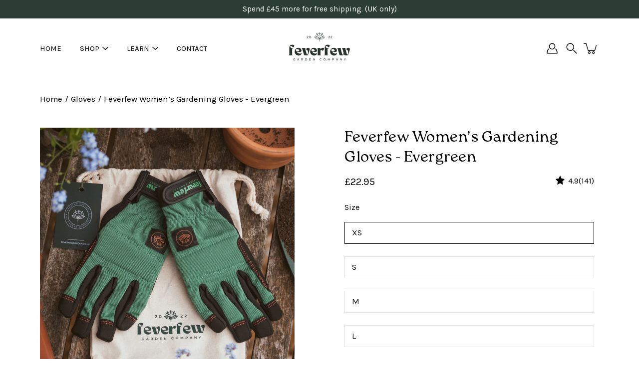

--- FILE ---
content_type: text/html; charset=utf-8
request_url: https://feverfewgarden.co.uk/products/feverfew-garden-gloves
body_size: 63687
content:
<!doctype html>
<html class="no-js no-touch" lang="en">
<head>
  <meta name="p:domain_verify" content="2383475e16ab99902cc3ad5bb27c17f2"/>
    <meta charset="utf-8">
  <meta http-equiv='X-UA-Compatible' content='IE=edge'>
  <meta name="viewport" content="width=device-width, height=device-height, initial-scale=1.0, minimum-scale=1.0">
  <meta name="google-site-verification" content="LdUsyiGVGqjvCo9bDiEZNWnygZHkZjXuRQ9qUgddOyA" />
  <script type="application/ld+json">
{
  "@context": "https://schema.org",
  "@type": "LocalBusiness",
  "name": "Feverfew Garden",
  "image": "https://feverfewgarden.co.uk/cdn/shop/files/760BCEE9-9866-4623-B36D-5F64505D8764.jpg?crop=center&height=73&v=1713512565&width=130",
  "@id": "https://feverfewgarden.co.uk/",
  "url": "https://feverfewgarden.co.uk/",
  "telephone": "07565965456",
  "priceRange": "££-£££",
  "address": {
    "@type": "PostalAddress",
    "streetAddress": "QUOYS, DEERNESS",
    "addressLocality": "ORKNEY",
    "postalCode": "KW17 2QH",
    "addressCountry": "GB"
  },
  "geo": {
    "@type": "GeoCoordinates",
    "latitude": 58.92957699999999,
    "longitude": -2.743191
  },
  "openingHoursSpecification": {
    "@type": "OpeningHoursSpecification",
    "dayOfWeek": [
      "Monday",
      "Tuesday",
      "Wednesday",
      "Thursday",
      "Friday",
      "Saturday",
      "Sunday"
    ],
    "opens": "00:00",
    "closes": "23:59"
  },
  "sameAs": [
    "https://www.facebook.com/feverfewgardenco/",
    "https://www.instagram.com/feverfewgarden.co/",
    "https://uk.pinterest.com/feverfewgardenco/"
  ] 
}
</script>
  
  <link rel="canonical" href="https://feverfewgarden.co.uk/products/feverfew-garden-gloves">
  <link rel="preconnect" href="https://cdn.shopify.com" crossorigin>
  <!-- ======================= Modular Theme V4.1.1 ========================= --><link rel="preconnect" href="https://fonts.shopifycdn.com" crossorigin><link rel="preload" as="image" href="//feverfewgarden.co.uk/cdn/shop/t/11/assets/loading.svg?v=25500050876666789991738316746">
  <link href="//feverfewgarden.co.uk/cdn/shop/t/11/assets/theme.css?v=138090315407933578531738316746" as="style" rel="preload">
  <link href="//feverfewgarden.co.uk/cdn/shop/t/11/assets/vendor.js?v=12700942211738999711738316746" as="script" rel="preload">
  <link href="//feverfewgarden.co.uk/cdn/shop/t/11/assets/theme.js?v=21665249696485620281738316746" as="script" rel="preload">


  <title>Women’s Gardening Gloves UK | Feverfew Garden Company &ndash; Feverfew Garden Co.</title><link rel="shortcut icon" href="//feverfewgarden.co.uk/cdn/shop/files/Logo-05_32x32.jpg?v=1655721794" type="image/png"><meta name="description" content="Discover durable womens gardening gloves perfect for UK gardeners by Feverfew Garden Co.! These ladies gardening gloves combine comfort, style, and protection. Shop gardening gloves for women today!"><!-- /snippets/social-meta-tags.liquid -->

<meta property="og:site_name" content="Feverfew Garden Co.">
<meta property="og:url" content="https://feverfewgarden.co.uk/products/feverfew-garden-gloves">
<meta property="og:title" content="Women’s Gardening Gloves UK | Feverfew Garden Company">
<meta property="og:type" content="product">
<meta property="og:description" content="Discover durable womens gardening gloves perfect for UK gardeners by Feverfew Garden Co.! These ladies gardening gloves combine comfort, style, and protection. Shop gardening gloves for women today!"><meta property="og:image" content="http://feverfewgarden.co.uk/cdn/shop/files/D26D41B8-2F5F-40F7-82DE-5A78741DDB35.jpg?v=1732634463">
  <meta property="og:image:secure_url" content="https://feverfewgarden.co.uk/cdn/shop/files/D26D41B8-2F5F-40F7-82DE-5A78741DDB35.jpg?v=1732634463">
  <meta property="og:image:width" content="1637">
  <meta property="og:image:height" content="1637"><meta property="og:price:amount" content="22.95">
  <meta property="og:price:currency" content="GBP"><meta name="twitter:card" content="summary_large_image">
<meta name="twitter:title" content="Women’s Gardening Gloves UK | Feverfew Garden Company">
<meta name="twitter:description" content="Discover durable womens gardening gloves perfect for UK gardeners by Feverfew Garden Co.! These ladies gardening gloves combine comfort, style, and protection. Shop gardening gloves for women today!"><style data-shopify>@font-face {
  font-family: Poppins;
  font-weight: 400;
  font-style: normal;
  font-display: swap;
  src: url("//feverfewgarden.co.uk/cdn/fonts/poppins/poppins_n4.0ba78fa5af9b0e1a374041b3ceaadf0a43b41362.woff2") format("woff2"),
       url("//feverfewgarden.co.uk/cdn/fonts/poppins/poppins_n4.214741a72ff2596839fc9760ee7a770386cf16ca.woff") format("woff");
}

@font-face {
  font-family: Karla;
  font-weight: 400;
  font-style: normal;
  font-display: swap;
  src: url("//feverfewgarden.co.uk/cdn/fonts/karla/karla_n4.40497e07df527e6a50e58fb17ef1950c72f3e32c.woff2") format("woff2"),
       url("//feverfewgarden.co.uk/cdn/fonts/karla/karla_n4.e9f6f9de321061073c6bfe03c28976ba8ce6ee18.woff") format("woff");
}

@font-face {
  font-family: Poppins;
  font-weight: 400;
  font-style: normal;
  font-display: swap;
  src: url("//feverfewgarden.co.uk/cdn/fonts/poppins/poppins_n4.0ba78fa5af9b0e1a374041b3ceaadf0a43b41362.woff2") format("woff2"),
       url("//feverfewgarden.co.uk/cdn/fonts/poppins/poppins_n4.214741a72ff2596839fc9760ee7a770386cf16ca.woff") format("woff");
}



  @font-face {
  font-family: Poppins;
  font-weight: 500;
  font-style: normal;
  font-display: swap;
  src: url("//feverfewgarden.co.uk/cdn/fonts/poppins/poppins_n5.ad5b4b72b59a00358afc706450c864c3c8323842.woff2") format("woff2"),
       url("//feverfewgarden.co.uk/cdn/fonts/poppins/poppins_n5.33757fdf985af2d24b32fcd84c9a09224d4b2c39.woff") format("woff");
}




  @font-face {
  font-family: Karla;
  font-weight: 500;
  font-style: normal;
  font-display: swap;
  src: url("//feverfewgarden.co.uk/cdn/fonts/karla/karla_n5.0f2c50ba88af8c39d2756f2fc9dfccf18f808828.woff2") format("woff2"),
       url("//feverfewgarden.co.uk/cdn/fonts/karla/karla_n5.88d3e57f788ee4a41fa11fc99b9881ce077acdc2.woff") format("woff");
}



  @font-face {
  font-family: Karla;
  font-weight: 400;
  font-style: italic;
  font-display: swap;
  src: url("//feverfewgarden.co.uk/cdn/fonts/karla/karla_i4.2086039c16bcc3a78a72a2f7b471e3c4a7f873a6.woff2") format("woff2"),
       url("//feverfewgarden.co.uk/cdn/fonts/karla/karla_i4.7b9f59841a5960c16fa2a897a0716c8ebb183221.woff") format("woff");
}




  @font-face {
  font-family: Karla;
  font-weight: 500;
  font-style: italic;
  font-display: swap;
  src: url("//feverfewgarden.co.uk/cdn/fonts/karla/karla_i5.69e240d3e2697b7653a56061e6c0bdd837d9a0d7.woff2") format("woff2"),
       url("//feverfewgarden.co.uk/cdn/fonts/karla/karla_i5.d56a3f6d57505f4753ea6466cf86322680d9dfdf.woff") format("woff");
}



:root {
  --COLOR-BACKGROUND: #ffffff;
  --COLOR-BACKGROUND-ACCENT: #f2f2f2;
  --COLOR-BACKGROUND-ALPHA-25: rgba(255, 255, 255, 0.25);
  --COLOR-BACKGROUND-ALPHA-35: rgba(255, 255, 255, 0.35);
  --COLOR-BACKGROUND-ALPHA-60: rgba(255, 255, 255, 0.6);
  --COLOR-BACKGROUND-OVERLAY: rgba(255, 255, 255, 0.9);
  --COLOR-BACKGROUND-TABLE-HEADER: #808080;
  --COLOR-HEADING: #000000;
  --COLOR-TEXT: #000000;
  --COLOR-TEXT-DARK: #000000;
  --COLOR-TEXT-LIGHT: #4d4d4d;
  --COLOR-TEXT-ALPHA-5: rgba(0, 0, 0, 0.05);
  --COLOR-TEXT-ALPHA-8: rgba(0, 0, 0, 0.08);
  --COLOR-TEXT-ALPHA-10: rgba(0, 0, 0, 0.1);
  --COLOR-TEXT-ALPHA-25: rgba(0, 0, 0, 0.25);
  --COLOR-TEXT-ALPHA-30: rgba(0, 0, 0, 0.3);
  --COLOR-TEXT-ALPHA-55: rgba(0, 0, 0, 0.55);
  --COLOR-TEXT-ALPHA-60: rgba(0, 0, 0, 0.6);
  --COLOR-LABEL: rgba(0, 0, 0, 0.8);
  --COLOR-INPUT-PLACEHOLDER: rgba(0, 0, 0, 0.5);
  --COLOR-CART-TEXT: rgba(0, 0, 0, 0.6);
  --COLOR-BORDER: #000000;
  --COLOR-BORDER-ALPHA-8: rgba(0, 0, 0, 0.08);
  --COLOR-BORDER-DARK: #000000;
  --COLOR-ERROR-TEXT: #e35252;
  --COLOR-ERROR-BG: rgba(227, 82, 82, 0.05);
  --COLOR-ERROR-BORDER: rgba(227, 82, 82, 0.25);
  --COLOR-BADGE-TEXT: #fff;
  --COLOR-BADGE-BG: #000000;
  --COLOR-SEARCH-OVERLAY: rgba(0, 0, 0, 0.5);

  --RADIUS: 0px;
  

  /* === Button General ===*/
  --BTN-FONT-STACK: Poppins, sans-serif;
  --BTN-FONT-WEIGHT: 400;
  --BTN-FONT-STYLE: normal;
  --BTN-FONT-SIZE: 16px;

  --BTN-LETTER-SPACING: 0.025em;
  --BTN-UPPERCASE: none;

  /* === Button Primary ===*/
  --BTN-PRIMARY-BORDER-COLOR: #000;
  --BTN-PRIMARY-BG-COLOR: #000000;
  --BTN-PRIMARY-TEXT-COLOR: #fff;

  
  
    --BTN-PRIMARY-BG-COLOR-BRIGHTER: #333333;
  

  /* === Button Secondary ===*/
  --BTN-SECONDARY-BORDER-COLOR: #212121;
  --BTN-SECONDARY-BG-COLOR: #ffffff;
  --BTN-SECONDARY-TEXT-COLOR: #212121;

  
  
    --BTN-SECONDARY-BG-COLOR-BRIGHTER: #e6e6e6;
  

  /* === Button White ===*/
  --TEXT-BTN-BORDER-WHITE: #fff;
  --TEXT-BTN-BG-WHITE: #fff;
  --TEXT-BTN-WHITE: #000;
  --TEXT-BTN-BG-WHITE-BRIGHTER: #e6e6e6;

  /* === Button Black ===*/
  --TEXT-BTN-BG-BLACK: #000;
  --TEXT-BTN-BORDER-BLACK: #000;
  --TEXT-BTN-BLACK: #fff;
  --TEXT-BTN-BG-BLACK-BRIGHTER: #333333;

  --COLOR-TAG-SAVING: #11c4a3;

  --COLOR-WHITE: #fff;
  --COLOR-BLACK: #000;

  --BODY-LETTER-SPACING: 0px;
  --HEADING-LETTER-SPACING: 0.5px;
  --NAV-LETTER-SPACING: 0px;

  --BODY-FONT-FAMILY: Karla, sans-serif;
  --HEADING-FONT-FAMILY: Poppins, sans-serif;
  --NAV-FONT-FAMILY: Karla, sans-serif;

  --BODY-FONT-WEIGHT: 400;
  --HEADING-FONT-WEIGHT: 400;
  --NAV-FONT-WEIGHT: 400;

  --BODY-FONT-STYLE: normal;
  --HEADING-FONT-STYLE: normal;
  --NAV-FONT-STYLE: normal;

  --BODY-FONT-WEIGHT-MEDIUM: 400;
  --BODY-FONT-WEIGHT-BOLD: 500;
  --NAV-FONT-WEIGHT-MEDIUM: 400;
  --NAV-FONT-WEIGHT-BOLD: 500;

  --HEADING-FONT-WEIGHT-BOLD: 500;

  --FONT-ADJUST-BODY: 1.2;
  --FONT-ADJUST-HEADING: 0.95;
  --FONT-ADJUST-NAV: 1.0;

  --IMAGE-SIZE: cover;
  --IMAGE-ASPECT-RATIO: 1;
  --IMAGE-ASPECT-RATIO-PADDING: 100%;

  --PRODUCT-COLUMNS: 4;--COLUMNS: 2;
  --COLUMNS-MEDIUM: 2;
  --COLUMNS-SMALL: 1;
  --COLUMNS-MOBILE: 1;

  --icon-loading: url( "//feverfewgarden.co.uk/cdn/shop/t/11/assets/loading.svg?v=25500050876666789991738316746" );
  --icon-zoom-in: url( "//feverfewgarden.co.uk/cdn/shop/t/11/assets/icon-zoom-in.svg?v=66463440030260818311738316746" );
  --icon-zoom-out: url( "//feverfewgarden.co.uk/cdn/shop/t/11/assets/icon-zoom-out.svg?v=19447117299412374421738316746" );

  --header-height: 120px;
  --header-initial-height: 120px;
  --scrollbar-width: 0px;
  --collection-featured-block-height: none;

  /* font size x line height + top/bottom paddings */
  --announcement-height-default: calc(0.8rem * var(--FONT-ADJUST-BODY) * 1.5 + 14px);
  --announcement-height-desktop: 0px;
  --announcement-height-mobile: 0px;

  
  --color-placeholder-bg: #ABA9A9;
  --color-placeholder-fill: rgba(246, 247, 255, 0.3);

  --swatch-size: 22px;

  
  --overlay-color: #000;
  --overlay-opacity: 0;

  
  --gutter: 10px;
  --gap: 10px;
  --outer: 10px;
  --outer-offset: calc(var(--outer) * -1);

  
  --move-offset: 20px;

  
  --PARALLAX-STRENGTH-MIN: 100.0%;
  --PARALLAX-STRENGTH-MAX: 110.0%;

  
  --PI: 3.14159265358979
}</style><link href="//feverfewgarden.co.uk/cdn/shop/t/11/assets/theme.css?v=138090315407933578531738316746" rel="stylesheet" type="text/css" media="all" /><style>
  
@font-face {
    font-family: "RocaOne-BdIt";
    src: url('https://cdn.shopify.com/s/files/1/0619/9279/6337/files/RocaOne-BdIt.woff2') format('woff2');
    font-display: swap;
}
  
@font-face {
    font-family: "RocaOne-Bl";
    src: url('https://cdn.shopify.com/s/files/1/0619/9279/6337/files/RocaOne-Bl.woff2') format('woff2');
    font-display: swap;
}
  
@font-face {
    font-family: "RocaOne-BlIt";
    src: url('https://cdn.shopify.com/s/files/1/0619/9279/6337/files/RocaOne-BlIt.woff2') format('woff2');
    font-display: swap;
}
  
@font-face {
    font-family: "RocaOne-Bold";
    src: url('https://cdn.shopify.com/s/files/1/0619/9279/6337/files/RocaOne-Bold.woff2') format('woff2');
    font-display: swap;
}
  
@font-face {
    font-family: "RocaOne-Hv";
    src: url('https://cdn.shopify.com/s/files/1/0619/9279/6337/files/RocaOne-Hv.woff2') format('woff2');
    font-display: swap;
}
  
@font-face {
    font-family: "RocaOne-HvIt";
    src: url('https://cdn.shopify.com/s/files/1/0619/9279/6337/files/RocaOne-HvIt.woff2') format('woff2');
    font-display: swap;
}
  
@font-face {
    font-family: "RocaOne-It";
    src: url('https://cdn.shopify.com/s/files/1/0619/9279/6337/files/RocaOne-It.woff2') format('woff2');
    font-display: swap;
}
  
@font-face {
    font-family: "RocaOne-Lt";
    src: url('https://cdn.shopify.com/s/files/1/0619/9279/6337/files/RocaOne-Lt.woff2') format('woff2');
    font-display: swap;
}
  
@font-face {
    font-family: "RocaOne-LtIt";
    src: url('https://cdn.shopify.com/s/files/1/0619/9279/6337/files/RocaOne-LtIt.woff2') format('woff2');
    font-display: swap;
}
  
@font-face {
    font-family: "RocaOne-Rg";
    src: url('https://cdn.shopify.com/s/files/1/0619/9279/6337/files/RocaOne-Rg.woff2') format('woff2');
    font-display: swap;
}
  
@font-face {
    font-family: "RocaOne-Th";
    src: url('https://cdn.shopify.com/s/files/1/0619/9279/6337/files/RocaOne-Th.woff2') format('woff2');
    font-display: swap;
}
  
@font-face {
    font-family: "RocaOne-ThIt";
    src: url('https://cdn.shopify.com/s/files/1/0619/9279/6337/files/RocaOne-ThIt.woff2') format('woff2');
    font-display: swap;
}
  
@font-face {
    font-family: "RocaTwo-BdIt";
    src: url('https://cdn.shopify.com/s/files/1/0619/9279/6337/files/RocaTwo-BdIt.woff2') format('woff2');
    font-display: swap;
}
  
@font-face {
    font-family: "RocaTwo-Bl";
    src: url('https://cdn.shopify.com/s/files/1/0619/9279/6337/files/RocaTwo-Bl.woff2') format('woff2');
    font-display: swap;
}
  
@font-face {
    font-family: "RocaTwo-BlIt";
    src: url('https://cdn.shopify.com/s/files/1/0619/9279/6337/files/RocaTwo-BlIt.woff2') format('woff2');
    font-display: swap;
}
  
@font-face {
    font-family: "RocaTwo-Bold";
    src: url('https://cdn.shopify.com/s/files/1/0619/9279/6337/files/RocaTwo-Bold.woff2') format('woff2');
    font-display: swap;
}
  
@font-face {
    font-family: "RocaTwo-Hv";
    src: url('https://cdn.shopify.com/s/files/1/0619/9279/6337/files/RocaTwo-Hv.woff2') format('woff2');
    font-display: swap;
}
  
@font-face {
    font-family: "RocaTwo-HvIt";
    src: url('https://cdn.shopify.com/s/files/1/0619/9279/6337/files/RocaTwo-HvIt.woff2') format('woff2');
    font-display: swap;
}
  
@font-face {
    font-family: "RocaTwo-It";
    src: url('https://cdn.shopify.com/s/files/1/0619/9279/6337/files/RocaTwo-It.woff2') format('woff2');
    font-display: swap;
}
  
@font-face {
    font-family: "RocaTwo-Lt";
    src: url('https://cdn.shopify.com/s/files/1/0619/9279/6337/files/RocaTwo-Lt.woff2') format('woff2');
    font-display: swap;
}
  
@font-face {
    font-family: "RocaTwo-LtIt";
    src: url('https://cdn.shopify.com/s/files/1/0619/9279/6337/files/RocaTwo-LtIt.woff2') format('woff2');
    font-display: swap;
}
  
@font-face {
    font-family: "RocaTwo-Rg";
    src: url('https://cdn.shopify.com/s/files/1/0619/9279/6337/files/RocaTwo-Rg.woff2') format('woff2');
    font-display: swap;
}
  
@font-face {
    font-family: "RocaTwo-Th";
    src: url('https://cdn.shopify.com/s/files/1/0619/9279/6337/files/RocaTwo-Th.woff2') format('woff2');
    font-display: swap;
}
  
@font-face {
    font-family: "RocaTwo-ThIt";
    src: url('https://cdn.shopify.com/s/files/1/0619/9279/6337/files/RocaTwo-ThIt.woff2') format('woff2');
    font-display: swap;
}






  

  :root { --HEADING-FONT-FAMILY: 'RocaOne-Lt' , serif !important; }


</style><script type="text/javascript">
    if (window.MSInputMethodContext && document.documentMode) {
      var scripts = document.getElementsByTagName('script')[0];
      var polyfill = document.createElement("script");
      polyfill.defer = true;
      polyfill.src = "//feverfewgarden.co.uk/cdn/shop/t/11/assets/ie11.js?v=144489047535103983231738316746";

      scripts.parentNode.insertBefore(polyfill, scripts);
    } else {
      document.documentElement.className = document.documentElement.className.replace('no-js', 'js');
    }

    let root = '/';
    if (root[root.length - 1] !== '/') {
      root = `${root}/`;
    }

    window.theme = {
      info: {
        name: 'Modular'
      },
      version: '4.1.1',
      routes: {
        root: root,
        search_url: "\/search",
        cart_url: "\/cart",
        product_recommendations_url: "\/recommendations\/products",
        predictive_search_url: '/search/suggest',
      },
      assets: {
        photoswipe: '//feverfewgarden.co.uk/cdn/shop/t/11/assets/photoswipe.js?v=29365444203438451061738316746',
        smoothscroll: '//feverfewgarden.co.uk/cdn/shop/t/11/assets/smoothscroll.js?v=37906625415260927261738316746',
        no_image: "//feverfewgarden.co.uk/cdn/shopifycloud/storefront/assets/no-image-2048-a2addb12_1024x.gif",
        blank: "\/\/feverfewgarden.co.uk\/cdn\/shop\/t\/11\/assets\/blank_1x1.gif?v=50849316544257392421738316746",
        swatches: '//feverfewgarden.co.uk/cdn/shop/t/11/assets/swatches.json?v=128780668047815452501746473163',
        base: "//feverfewgarden.co.uk/cdn/shop/t/11/assets/",
        image: '//feverfewgarden.co.uk/cdn/shop/t/11/assets/image.png?v=747',
      },
      translations: {
        add_to_cart: "Add to Cart",
        form_submit: "Add to Cart",
        form_submit_error: "Woops!",
        on_sale: "Sale",
        pre_order: "Pre-order",
        sold_out: "Sold out",
        unavailable: "Unavailable",
        from: "From",
        no_results: "No results found for “{{ terms }}”. Check the spelling or use a different word or phrase.",
        free: "Free",
        color: ["Color"," Colour"],
        delete_confirm: "Are you sure you wish to delete this address?",
      },
      icons: {
        arrow: '<svg aria-hidden="true" focusable="false" role="presentation" class="icon icon-arrow" viewBox="0 0 1024 1024"><path d="M926.553 256.428c25.96-23.409 62.316-19.611 83.605 7.033 20.439 25.582 18.251 61.132-6.623 83.562l-467.01 421.128c-22.547 20.331-56.39 19.789-78.311-1.237L19.143 345.786c-24.181-23.193-25.331-58.79-4.144-83.721 22.077-25.978 58.543-28.612 83.785-4.402l400.458 384.094 427.311-385.33z"/></svg>',
        arrowSlider: '<svg aria-hidden="true" focusable="false" role="presentation" class="icon icon-submit" viewBox="0 0 1024 1024"><path d="M1023.998 511.724v-6.44a4.818 4.818 0 00-1.605-3.215l-.005-.005c0-1.61-1.61-1.61-1.61-3.22s-1.61-1.61-1.61-3.22c-.89 0-1.61-.72-1.61-1.61L652.074 115.649c-6.058-5.789-14.286-9.354-23.346-9.354s-17.288 3.564-23.358 9.366l.013-.013c-6.101 5.61-9.909 13.631-9.909 22.541s3.81 16.931 9.888 22.52l.022.02 307.522 318.793H32.201C14.416 479.522 0 493.939 0 511.723s14.417 32.201 32.201 32.201h887.145L605.384 862.717a32.062 32.062 0 00-8.429 21.72c0 9.19 3.851 17.481 10.025 23.347l.014.013c5.61 6.101 13.631 9.909 22.541 9.909s16.931-3.81 22.52-9.888l.02-.022 363.874-370.315c0-1.61 0-1.61 1.61-3.22.89 0 1.61-.72 1.61-1.61 0-1.61 1.61-1.61 1.61-3.22h1.61v-3.22a4.81 4.81 0 001.608-3.203l.002-.017v-11.27z"/></svg>',
        arrowNavSlider: 'M0.0776563715,49.6974826 L0.0776563715,50.3266624 C0.0882978908,50.4524827 0.146435015,50.5626537 0.234305795,50.6407437 C0.234697028,50.7982538 0.39181593,50.7982538 0.39181593,50.9556075 C0.39181593,51.1129611 0.548934833,51.1127264 0.548934833,51.27008 C0.636101395,51.27008 0.706053735,51.3405018 0.706053735,51.4271989 L36.3981789,88.377449 C36.9898787,88.9427015 37.7935482,89.2908983 38.6778897,89.2908983 C39.5622313,89.2908983 40.3661354,88.9429363 40.9590089,88.3761189 C41.5534473,87.8297238 41.9253528,87.0464767 41.9253528,86.1759065 C41.9253528,85.3053363 41.5534473,84.5227934 40.9597131,83.9766331 L10.297036,52.0652206 L96.9330092,52.8421298 C98.6696895,52.8421298 100.077578,51.4342411 100.077578,49.6975608 C100.077578,47.9608805 98.6696895,46.5529919 96.9330092,46.5529919 L10.297036,46.5529919 L40.9578352,15.4206794 C41.4680804,14.8636428 41.7811445,14.1180323 41.7811445,13.299496 C41.7811445,12.4018526 41.4053267,11.5926276 40.8022812,11.0197852 C40.2533823,10.422843 39.4701352,10.0509375 38.599565,10.0509375 C37.7289948,10.0509375 36.9464519,10.422843 36.4002916,11.0165771 L36.3981007,11.018768 L0.863172638,47.1829542 C0.863172638,47.3400731 0.863172638,47.3400731 0.706053735,47.4974267 C0.618887173,47.4974267 0.548934833,47.5678485 0.548934833,47.6545456 C0.548934833,47.8116645 0.39181593,47.8116645 0.39181593,47.9690181 L0.234697028,47.9690181 L0.234697028,48.2834907 C0.146356768,48.3619719 0.0882196443,48.4723777 0.077578125,48.5964766 L0.077578125,49.6984215 L0.0776563715,49.6974826 Z',
        check: '<svg aria-hidden="true" focusable="false" role="presentation" class="icon icon-check" viewBox="0 0 1317 1024"><path d="M1277.067 47.359c-42.785-42.731-112.096-42.731-154.88 0L424.495 745.781l-232.32-233.782c-43.178-40.234-110.463-39.047-152.195 2.685s-42.919 109.017-2.685 152.195L347.056 976.64c42.785 42.731 112.096 42.731 154.88 0l775.132-774.401c42.731-42.785 42.731-112.096 0-154.88z"/></svg>',
        close: '<svg aria-hidden="true" focusable="false" role="presentation" class="icon icon-close" viewBox="0 0 1024 1024"><path d="M446.174 512L13.632 79.458c-18.177-18.177-18.177-47.649 0-65.826s47.649-18.177 65.826 0L512 446.174 944.542 13.632c18.177-18.177 47.649-18.177 65.826 0s18.177 47.649 0 65.826L577.826 512l432.542 432.542c18.177 18.177 18.177 47.649 0 65.826s-47.649 18.177-65.826 0L512 577.826 79.458 1010.368c-18.177 18.177-47.649 18.177-65.826 0s-18.177-47.649 0-65.826L446.174 512z"/></svg>',
        plus: '<svg aria-hidden="true" focusable="false" role="presentation" class="icon icon-plus" viewBox="0 0 1024 1024"><path d="M465.066 465.067l.001-411.166c-.005-.407-.005-.407-.006-.805 0-29.324 23.796-53.095 53.149-53.095s53.149 23.771 53.149 53.095c-.001.365-.001.365-.004.524l-.009 411.446 398.754.001c.407-.005.407-.005.805-.006 29.324 0 53.095 23.796 53.095 53.149s-23.771 53.149-53.095 53.149c-.365-.001-.365-.001-.524-.004l-399.037-.009-.009 396.75a53.99 53.99 0 01.071 2.762c0 29.35-23.817 53.142-53.197 53.142-28.299 0-51.612-22.132-53.124-50.361l-.044-.832.583-.382-.586.017c-.02-.795-.02-.795-.024-1.59.011-1.42.011-1.42.05-1.933l.001-397.576-409.162-.009c-1.378.059-1.378.059-2.762.071-29.35 0-53.142-23.817-53.142-53.197 0-28.299 22.132-51.612 50.361-53.124l.832-.044.382.583-.017-.586c.795-.02.795-.02 1.59-.024 1.42.011 1.42.011 1.933.05l409.986.001z"/></svg>',
        minus: '<svg aria-hidden="true" focusable="false" role="presentation" class="icon icon-minus" viewBox="0 0 1024 1024"><path d="M51.573 459.468l-.017-.585c.795-.02.795-.02 1.59-.024 1.42.011 1.42.011 1.933.05l915.021.002c.407-.005.407-.005.805-.006 29.324 0 53.095 23.771 53.095 53.095s-23.771 53.095-53.095 53.095c-.365-.001-.365-.001-.524-.004l-914.477-.021c-1.378.059-1.378.059-2.762.071C23.792 565.141 0 541.348 0 511.999c0-28.271 22.132-51.558 50.361-53.069l.832-.044.382.582z"/></svg>',
      },
      settings: {
        enableAcceptTerms: false,
        enableAjaxCart: true,
        enablePaymentButton: true,
        enableVideoLooping: false,
        showQuickView: true,
        showQuantity: true,
        imageBackgroundSize: "cover",
        hoverImage: true,
        savingBadgeType: "percentage",
        showBadge: true,
        showSoldBadge: true,
        showSavingBadge: true,
        quickButton: null,
        currencyCodeEnable: false,
        moneyFormat: false ? "£{{amount}} GBP" : "£{{amount}}",
      },
      moneyWithoutCurrencyFormat: "£{{amount}}",
      moneyWithCurrencyFormat: "£{{amount}} GBP",
      strings: {
        saving_badge: "Save {{ discount }}",
        saving_up_to_badge: "Save up to {{ discount }}",
      }
    };

    window.slate = window.slate || {};

    if (window.performance) {
      window.performance.mark('init');
    } else {
      window.fastNetworkAndCPU = false;
    }
  </script>

  <!-- Shopify app scripts =========================================================== --><!-- Theme Javascript ============================================================== -->
  <script src="//feverfewgarden.co.uk/cdn/shop/t/11/assets/vendor.js?v=12700942211738999711738316746" defer></script>
  <script src="//feverfewgarden.co.uk/cdn/shop/t/11/assets/theme.js?v=21665249696485620281738316746" defer></script>

  <script>window.performance && window.performance.mark && window.performance.mark('shopify.content_for_header.start');</script><meta name="facebook-domain-verification" content="jyf3jn4igytq5mdr7qukucdrgmyalf">
<meta name="google-site-verification" content="nY-N9TCOIEzhqKQirFON89zG7BPMQgithUXYZ8jDuk4">
<meta id="shopify-digital-wallet" name="shopify-digital-wallet" content="/61992796337/digital_wallets/dialog">
<meta name="shopify-checkout-api-token" content="fd389ed86440365f5fc36d89ff0b44cc">
<meta id="in-context-paypal-metadata" data-shop-id="61992796337" data-venmo-supported="false" data-environment="production" data-locale="en_US" data-paypal-v4="true" data-currency="GBP">
<link rel="alternate" type="application/json+oembed" href="https://feverfewgarden.co.uk/products/feverfew-garden-gloves.oembed">
<script async="async" src="/checkouts/internal/preloads.js?locale=en-GB"></script>
<link rel="preconnect" href="https://shop.app" crossorigin="anonymous">
<script async="async" src="https://shop.app/checkouts/internal/preloads.js?locale=en-GB&shop_id=61992796337" crossorigin="anonymous"></script>
<script id="apple-pay-shop-capabilities" type="application/json">{"shopId":61992796337,"countryCode":"GB","currencyCode":"GBP","merchantCapabilities":["supports3DS"],"merchantId":"gid:\/\/shopify\/Shop\/61992796337","merchantName":"Feverfew Garden Co.","requiredBillingContactFields":["postalAddress","email"],"requiredShippingContactFields":["postalAddress","email"],"shippingType":"shipping","supportedNetworks":["visa","maestro","masterCard","amex","discover","elo"],"total":{"type":"pending","label":"Feverfew Garden Co.","amount":"1.00"},"shopifyPaymentsEnabled":true,"supportsSubscriptions":true}</script>
<script id="shopify-features" type="application/json">{"accessToken":"fd389ed86440365f5fc36d89ff0b44cc","betas":["rich-media-storefront-analytics"],"domain":"feverfewgarden.co.uk","predictiveSearch":true,"shopId":61992796337,"locale":"en"}</script>
<script>var Shopify = Shopify || {};
Shopify.shop = "feverfewgarden.myshopify.com";
Shopify.locale = "en";
Shopify.currency = {"active":"GBP","rate":"1.0"};
Shopify.country = "GB";
Shopify.theme = {"name":"Modular + Custom Fonts","id":179295781238,"schema_name":"Modular","schema_version":"4.1.1","theme_store_id":849,"role":"main"};
Shopify.theme.handle = "null";
Shopify.theme.style = {"id":null,"handle":null};
Shopify.cdnHost = "feverfewgarden.co.uk/cdn";
Shopify.routes = Shopify.routes || {};
Shopify.routes.root = "/";</script>
<script type="module">!function(o){(o.Shopify=o.Shopify||{}).modules=!0}(window);</script>
<script>!function(o){function n(){var o=[];function n(){o.push(Array.prototype.slice.apply(arguments))}return n.q=o,n}var t=o.Shopify=o.Shopify||{};t.loadFeatures=n(),t.autoloadFeatures=n()}(window);</script>
<script>
  window.ShopifyPay = window.ShopifyPay || {};
  window.ShopifyPay.apiHost = "shop.app\/pay";
  window.ShopifyPay.redirectState = null;
</script>
<script id="shop-js-analytics" type="application/json">{"pageType":"product"}</script>
<script defer="defer" async type="module" src="//feverfewgarden.co.uk/cdn/shopifycloud/shop-js/modules/v2/client.init-shop-cart-sync_C5BV16lS.en.esm.js"></script>
<script defer="defer" async type="module" src="//feverfewgarden.co.uk/cdn/shopifycloud/shop-js/modules/v2/chunk.common_CygWptCX.esm.js"></script>
<script type="module">
  await import("//feverfewgarden.co.uk/cdn/shopifycloud/shop-js/modules/v2/client.init-shop-cart-sync_C5BV16lS.en.esm.js");
await import("//feverfewgarden.co.uk/cdn/shopifycloud/shop-js/modules/v2/chunk.common_CygWptCX.esm.js");

  window.Shopify.SignInWithShop?.initShopCartSync?.({"fedCMEnabled":true,"windoidEnabled":true});

</script>
<script>
  window.Shopify = window.Shopify || {};
  if (!window.Shopify.featureAssets) window.Shopify.featureAssets = {};
  window.Shopify.featureAssets['shop-js'] = {"shop-cart-sync":["modules/v2/client.shop-cart-sync_ZFArdW7E.en.esm.js","modules/v2/chunk.common_CygWptCX.esm.js"],"init-fed-cm":["modules/v2/client.init-fed-cm_CmiC4vf6.en.esm.js","modules/v2/chunk.common_CygWptCX.esm.js"],"shop-button":["modules/v2/client.shop-button_tlx5R9nI.en.esm.js","modules/v2/chunk.common_CygWptCX.esm.js"],"shop-cash-offers":["modules/v2/client.shop-cash-offers_DOA2yAJr.en.esm.js","modules/v2/chunk.common_CygWptCX.esm.js","modules/v2/chunk.modal_D71HUcav.esm.js"],"init-windoid":["modules/v2/client.init-windoid_sURxWdc1.en.esm.js","modules/v2/chunk.common_CygWptCX.esm.js"],"shop-toast-manager":["modules/v2/client.shop-toast-manager_ClPi3nE9.en.esm.js","modules/v2/chunk.common_CygWptCX.esm.js"],"init-shop-email-lookup-coordinator":["modules/v2/client.init-shop-email-lookup-coordinator_B8hsDcYM.en.esm.js","modules/v2/chunk.common_CygWptCX.esm.js"],"init-shop-cart-sync":["modules/v2/client.init-shop-cart-sync_C5BV16lS.en.esm.js","modules/v2/chunk.common_CygWptCX.esm.js"],"avatar":["modules/v2/client.avatar_BTnouDA3.en.esm.js"],"pay-button":["modules/v2/client.pay-button_FdsNuTd3.en.esm.js","modules/v2/chunk.common_CygWptCX.esm.js"],"init-customer-accounts":["modules/v2/client.init-customer-accounts_DxDtT_ad.en.esm.js","modules/v2/client.shop-login-button_C5VAVYt1.en.esm.js","modules/v2/chunk.common_CygWptCX.esm.js","modules/v2/chunk.modal_D71HUcav.esm.js"],"init-shop-for-new-customer-accounts":["modules/v2/client.init-shop-for-new-customer-accounts_ChsxoAhi.en.esm.js","modules/v2/client.shop-login-button_C5VAVYt1.en.esm.js","modules/v2/chunk.common_CygWptCX.esm.js","modules/v2/chunk.modal_D71HUcav.esm.js"],"shop-login-button":["modules/v2/client.shop-login-button_C5VAVYt1.en.esm.js","modules/v2/chunk.common_CygWptCX.esm.js","modules/v2/chunk.modal_D71HUcav.esm.js"],"init-customer-accounts-sign-up":["modules/v2/client.init-customer-accounts-sign-up_CPSyQ0Tj.en.esm.js","modules/v2/client.shop-login-button_C5VAVYt1.en.esm.js","modules/v2/chunk.common_CygWptCX.esm.js","modules/v2/chunk.modal_D71HUcav.esm.js"],"shop-follow-button":["modules/v2/client.shop-follow-button_Cva4Ekp9.en.esm.js","modules/v2/chunk.common_CygWptCX.esm.js","modules/v2/chunk.modal_D71HUcav.esm.js"],"checkout-modal":["modules/v2/client.checkout-modal_BPM8l0SH.en.esm.js","modules/v2/chunk.common_CygWptCX.esm.js","modules/v2/chunk.modal_D71HUcav.esm.js"],"lead-capture":["modules/v2/client.lead-capture_Bi8yE_yS.en.esm.js","modules/v2/chunk.common_CygWptCX.esm.js","modules/v2/chunk.modal_D71HUcav.esm.js"],"shop-login":["modules/v2/client.shop-login_D6lNrXab.en.esm.js","modules/v2/chunk.common_CygWptCX.esm.js","modules/v2/chunk.modal_D71HUcav.esm.js"],"payment-terms":["modules/v2/client.payment-terms_CZxnsJam.en.esm.js","modules/v2/chunk.common_CygWptCX.esm.js","modules/v2/chunk.modal_D71HUcav.esm.js"]};
</script>
<script>(function() {
  var isLoaded = false;
  function asyncLoad() {
    if (isLoaded) return;
    isLoaded = true;
    var urls = ["https:\/\/cdn.nfcube.com\/instafeed-3f7bfe7b94cc155d21a0ac1cf8733a0f.js?shop=feverfewgarden.myshopify.com"];
    for (var i = 0; i < urls.length; i++) {
      var s = document.createElement('script');
      s.type = 'text/javascript';
      s.async = true;
      s.src = urls[i];
      var x = document.getElementsByTagName('script')[0];
      x.parentNode.insertBefore(s, x);
    }
  };
  if(window.attachEvent) {
    window.attachEvent('onload', asyncLoad);
  } else {
    window.addEventListener('load', asyncLoad, false);
  }
})();</script>
<script id="__st">var __st={"a":61992796337,"offset":0,"reqid":"cb884e68-1c61-4ac5-a26f-c16533404868-1768722772","pageurl":"feverfewgarden.co.uk\/products\/feverfew-garden-gloves","u":"28178a42d8af","p":"product","rtyp":"product","rid":7248216129713};</script>
<script>window.ShopifyPaypalV4VisibilityTracking = true;</script>
<script id="captcha-bootstrap">!function(){'use strict';const t='contact',e='account',n='new_comment',o=[[t,t],['blogs',n],['comments',n],[t,'customer']],c=[[e,'customer_login'],[e,'guest_login'],[e,'recover_customer_password'],[e,'create_customer']],r=t=>t.map((([t,e])=>`form[action*='/${t}']:not([data-nocaptcha='true']) input[name='form_type'][value='${e}']`)).join(','),a=t=>()=>t?[...document.querySelectorAll(t)].map((t=>t.form)):[];function s(){const t=[...o],e=r(t);return a(e)}const i='password',u='form_key',d=['recaptcha-v3-token','g-recaptcha-response','h-captcha-response',i],f=()=>{try{return window.sessionStorage}catch{return}},m='__shopify_v',_=t=>t.elements[u];function p(t,e,n=!1){try{const o=window.sessionStorage,c=JSON.parse(o.getItem(e)),{data:r}=function(t){const{data:e,action:n}=t;return t[m]||n?{data:e,action:n}:{data:t,action:n}}(c);for(const[e,n]of Object.entries(r))t.elements[e]&&(t.elements[e].value=n);n&&o.removeItem(e)}catch(o){console.error('form repopulation failed',{error:o})}}const l='form_type',E='cptcha';function T(t){t.dataset[E]=!0}const w=window,h=w.document,L='Shopify',v='ce_forms',y='captcha';let A=!1;((t,e)=>{const n=(g='f06e6c50-85a8-45c8-87d0-21a2b65856fe',I='https://cdn.shopify.com/shopifycloud/storefront-forms-hcaptcha/ce_storefront_forms_captcha_hcaptcha.v1.5.2.iife.js',D={infoText:'Protected by hCaptcha',privacyText:'Privacy',termsText:'Terms'},(t,e,n)=>{const o=w[L][v],c=o.bindForm;if(c)return c(t,g,e,D).then(n);var r;o.q.push([[t,g,e,D],n]),r=I,A||(h.body.append(Object.assign(h.createElement('script'),{id:'captcha-provider',async:!0,src:r})),A=!0)});var g,I,D;w[L]=w[L]||{},w[L][v]=w[L][v]||{},w[L][v].q=[],w[L][y]=w[L][y]||{},w[L][y].protect=function(t,e){n(t,void 0,e),T(t)},Object.freeze(w[L][y]),function(t,e,n,w,h,L){const[v,y,A,g]=function(t,e,n){const i=e?o:[],u=t?c:[],d=[...i,...u],f=r(d),m=r(i),_=r(d.filter((([t,e])=>n.includes(e))));return[a(f),a(m),a(_),s()]}(w,h,L),I=t=>{const e=t.target;return e instanceof HTMLFormElement?e:e&&e.form},D=t=>v().includes(t);t.addEventListener('submit',(t=>{const e=I(t);if(!e)return;const n=D(e)&&!e.dataset.hcaptchaBound&&!e.dataset.recaptchaBound,o=_(e),c=g().includes(e)&&(!o||!o.value);(n||c)&&t.preventDefault(),c&&!n&&(function(t){try{if(!f())return;!function(t){const e=f();if(!e)return;const n=_(t);if(!n)return;const o=n.value;o&&e.removeItem(o)}(t);const e=Array.from(Array(32),(()=>Math.random().toString(36)[2])).join('');!function(t,e){_(t)||t.append(Object.assign(document.createElement('input'),{type:'hidden',name:u})),t.elements[u].value=e}(t,e),function(t,e){const n=f();if(!n)return;const o=[...t.querySelectorAll(`input[type='${i}']`)].map((({name:t})=>t)),c=[...d,...o],r={};for(const[a,s]of new FormData(t).entries())c.includes(a)||(r[a]=s);n.setItem(e,JSON.stringify({[m]:1,action:t.action,data:r}))}(t,e)}catch(e){console.error('failed to persist form',e)}}(e),e.submit())}));const S=(t,e)=>{t&&!t.dataset[E]&&(n(t,e.some((e=>e===t))),T(t))};for(const o of['focusin','change'])t.addEventListener(o,(t=>{const e=I(t);D(e)&&S(e,y())}));const B=e.get('form_key'),M=e.get(l),P=B&&M;t.addEventListener('DOMContentLoaded',(()=>{const t=y();if(P)for(const e of t)e.elements[l].value===M&&p(e,B);[...new Set([...A(),...v().filter((t=>'true'===t.dataset.shopifyCaptcha))])].forEach((e=>S(e,t)))}))}(h,new URLSearchParams(w.location.search),n,t,e,['guest_login'])})(!0,!0)}();</script>
<script integrity="sha256-4kQ18oKyAcykRKYeNunJcIwy7WH5gtpwJnB7kiuLZ1E=" data-source-attribution="shopify.loadfeatures" defer="defer" src="//feverfewgarden.co.uk/cdn/shopifycloud/storefront/assets/storefront/load_feature-a0a9edcb.js" crossorigin="anonymous"></script>
<script crossorigin="anonymous" defer="defer" src="//feverfewgarden.co.uk/cdn/shopifycloud/storefront/assets/shopify_pay/storefront-65b4c6d7.js?v=20250812"></script>
<script data-source-attribution="shopify.dynamic_checkout.dynamic.init">var Shopify=Shopify||{};Shopify.PaymentButton=Shopify.PaymentButton||{isStorefrontPortableWallets:!0,init:function(){window.Shopify.PaymentButton.init=function(){};var t=document.createElement("script");t.src="https://feverfewgarden.co.uk/cdn/shopifycloud/portable-wallets/latest/portable-wallets.en.js",t.type="module",document.head.appendChild(t)}};
</script>
<script data-source-attribution="shopify.dynamic_checkout.buyer_consent">
  function portableWalletsHideBuyerConsent(e){var t=document.getElementById("shopify-buyer-consent"),n=document.getElementById("shopify-subscription-policy-button");t&&n&&(t.classList.add("hidden"),t.setAttribute("aria-hidden","true"),n.removeEventListener("click",e))}function portableWalletsShowBuyerConsent(e){var t=document.getElementById("shopify-buyer-consent"),n=document.getElementById("shopify-subscription-policy-button");t&&n&&(t.classList.remove("hidden"),t.removeAttribute("aria-hidden"),n.addEventListener("click",e))}window.Shopify?.PaymentButton&&(window.Shopify.PaymentButton.hideBuyerConsent=portableWalletsHideBuyerConsent,window.Shopify.PaymentButton.showBuyerConsent=portableWalletsShowBuyerConsent);
</script>
<script>
  function portableWalletsCleanup(e){e&&e.src&&console.error("Failed to load portable wallets script "+e.src);var t=document.querySelectorAll("shopify-accelerated-checkout .shopify-payment-button__skeleton, shopify-accelerated-checkout-cart .wallet-cart-button__skeleton"),e=document.getElementById("shopify-buyer-consent");for(let e=0;e<t.length;e++)t[e].remove();e&&e.remove()}function portableWalletsNotLoadedAsModule(e){e instanceof ErrorEvent&&"string"==typeof e.message&&e.message.includes("import.meta")&&"string"==typeof e.filename&&e.filename.includes("portable-wallets")&&(window.removeEventListener("error",portableWalletsNotLoadedAsModule),window.Shopify.PaymentButton.failedToLoad=e,"loading"===document.readyState?document.addEventListener("DOMContentLoaded",window.Shopify.PaymentButton.init):window.Shopify.PaymentButton.init())}window.addEventListener("error",portableWalletsNotLoadedAsModule);
</script>

<script type="module" src="https://feverfewgarden.co.uk/cdn/shopifycloud/portable-wallets/latest/portable-wallets.en.js" onError="portableWalletsCleanup(this)" crossorigin="anonymous"></script>
<script nomodule>
  document.addEventListener("DOMContentLoaded", portableWalletsCleanup);
</script>

<script id='scb4127' type='text/javascript' async='' src='https://feverfewgarden.co.uk/cdn/shopifycloud/privacy-banner/storefront-banner.js'></script><link id="shopify-accelerated-checkout-styles" rel="stylesheet" media="screen" href="https://feverfewgarden.co.uk/cdn/shopifycloud/portable-wallets/latest/accelerated-checkout-backwards-compat.css" crossorigin="anonymous">
<style id="shopify-accelerated-checkout-cart">
        #shopify-buyer-consent {
  margin-top: 1em;
  display: inline-block;
  width: 100%;
}

#shopify-buyer-consent.hidden {
  display: none;
}

#shopify-subscription-policy-button {
  background: none;
  border: none;
  padding: 0;
  text-decoration: underline;
  font-size: inherit;
  cursor: pointer;
}

#shopify-subscription-policy-button::before {
  box-shadow: none;
}

      </style>

<script>window.performance && window.performance.mark && window.performance.mark('shopify.content_for_header.end');</script>


<!-- BEGIN app block: shopify://apps/judge-me-reviews/blocks/judgeme_core/61ccd3b1-a9f2-4160-9fe9-4fec8413e5d8 --><!-- Start of Judge.me Core -->






<link rel="dns-prefetch" href="https://cdnwidget.judge.me">
<link rel="dns-prefetch" href="https://cdn.judge.me">
<link rel="dns-prefetch" href="https://cdn1.judge.me">
<link rel="dns-prefetch" href="https://api.judge.me">

<script data-cfasync='false' class='jdgm-settings-script'>window.jdgmSettings={"pagination":5,"disable_web_reviews":true,"badge_no_review_text":"No reviews","badge_n_reviews_text":"{{ n }} review/reviews","badge_star_color":"#955A32","hide_badge_preview_if_no_reviews":true,"badge_hide_text":false,"enforce_center_preview_badge":false,"widget_title":"Customer Reviews","widget_open_form_text":"Write a review","widget_close_form_text":"Cancel review","widget_refresh_page_text":"Refresh page","widget_summary_text":"Based on {{ number_of_reviews }} review/reviews","widget_no_review_text":"Be the first to write a review","widget_name_field_text":"Display name","widget_verified_name_field_text":"Verified Name (public)","widget_name_placeholder_text":"Display name","widget_required_field_error_text":"This field is required.","widget_email_field_text":"Email address","widget_verified_email_field_text":"Verified Email (private, can not be edited)","widget_email_placeholder_text":"Your email address","widget_email_field_error_text":"Please enter a valid email address.","widget_rating_field_text":"Rating","widget_review_title_field_text":"Review Title","widget_review_title_placeholder_text":"Give your review a title","widget_review_body_field_text":"Review content","widget_review_body_placeholder_text":"Start writing here...","widget_pictures_field_text":"Picture/Video (optional)","widget_submit_review_text":"Submit Review","widget_submit_verified_review_text":"Submit Verified Review","widget_submit_success_msg_with_auto_publish":"Thank you! Please refresh the page in a few moments to see your review. You can remove or edit your review by logging into \u003ca href='https://judge.me/login' target='_blank' rel='nofollow noopener'\u003eJudge.me\u003c/a\u003e","widget_submit_success_msg_no_auto_publish":"Thank you! Your review will be published as soon as it is approved by the shop admin. You can remove or edit your review by logging into \u003ca href='https://judge.me/login' target='_blank' rel='nofollow noopener'\u003eJudge.me\u003c/a\u003e","widget_show_default_reviews_out_of_total_text":"Showing {{ n_reviews_shown }} out of {{ n_reviews }} reviews.","widget_show_all_link_text":"Show all","widget_show_less_link_text":"Show less","widget_author_said_text":"{{ reviewer_name }} said:","widget_days_text":"{{ n }} days ago","widget_weeks_text":"{{ n }} week/weeks ago","widget_months_text":"{{ n }} month/months ago","widget_years_text":"{{ n }} year/years ago","widget_yesterday_text":"Yesterday","widget_today_text":"Today","widget_replied_text":"\u003e\u003e {{ shop_name }} replied:","widget_read_more_text":"Read more","widget_reviewer_name_as_initial":"","widget_rating_filter_color":"","widget_rating_filter_see_all_text":"See all reviews","widget_sorting_most_recent_text":"Most Recent","widget_sorting_highest_rating_text":"Highest Rating","widget_sorting_lowest_rating_text":"Lowest Rating","widget_sorting_with_pictures_text":"Only Pictures","widget_sorting_most_helpful_text":"Most Helpful","widget_open_question_form_text":"Ask a question","widget_reviews_subtab_text":"Reviews","widget_questions_subtab_text":"Questions","widget_question_label_text":"Question","widget_answer_label_text":"Answer","widget_question_placeholder_text":"Write your question here","widget_submit_question_text":"Submit Question","widget_question_submit_success_text":"Thank you for your question! We will notify you once it gets answered.","widget_star_color":"#955A32","verified_badge_text":"Verified","verified_badge_bg_color":"","verified_badge_text_color":"","verified_badge_placement":"left-of-reviewer-name","widget_review_max_height":"","widget_hide_border":false,"widget_social_share":false,"widget_thumb":false,"widget_review_location_show":false,"widget_location_format":"country_iso_code","all_reviews_include_out_of_store_products":true,"all_reviews_out_of_store_text":"(out of store)","all_reviews_pagination":100,"all_reviews_product_name_prefix_text":"about","enable_review_pictures":true,"enable_question_anwser":false,"widget_theme":"carousel","review_date_format":"dd/mm/yy","default_sort_method":"most-recent","widget_product_reviews_subtab_text":"Product Reviews","widget_shop_reviews_subtab_text":"Shop Reviews","widget_other_products_reviews_text":"Reviews for other products","widget_store_reviews_subtab_text":"Store reviews","widget_no_store_reviews_text":"This store hasn't received any reviews yet","widget_web_restriction_product_reviews_text":"This product hasn't received any reviews yet","widget_no_items_text":"No items found","widget_show_more_text":"Show more","widget_write_a_store_review_text":"Write a Store Review","widget_other_languages_heading":"Reviews in Other Languages","widget_translate_review_text":"Translate review to {{ language }}","widget_translating_review_text":"Translating...","widget_show_original_translation_text":"Show original ({{ language }})","widget_translate_review_failed_text":"Review couldn't be translated.","widget_translate_review_retry_text":"Retry","widget_translate_review_try_again_later_text":"Try again later","show_product_url_for_grouped_product":false,"widget_sorting_pictures_first_text":"Pictures First","show_pictures_on_all_rev_page_mobile":false,"show_pictures_on_all_rev_page_desktop":false,"floating_tab_hide_mobile_install_preference":false,"floating_tab_button_name":"★ Reviews","floating_tab_title":"Let customers speak for us","floating_tab_button_color":"","floating_tab_button_background_color":"","floating_tab_url":"","floating_tab_url_enabled":false,"floating_tab_tab_style":"text","all_reviews_text_badge_text":"Customers rate us {{ shop.metafields.judgeme.all_reviews_rating | round: 1 }}/5 based on {{ shop.metafields.judgeme.all_reviews_count }} reviews.","all_reviews_text_badge_text_branded_style":"{{ shop.metafields.judgeme.all_reviews_rating | round: 1 }} out of 5 stars based on {{ shop.metafields.judgeme.all_reviews_count }} reviews","is_all_reviews_text_badge_a_link":false,"show_stars_for_all_reviews_text_badge":false,"all_reviews_text_badge_url":"","all_reviews_text_style":"text","all_reviews_text_color_style":"judgeme_brand_color","all_reviews_text_color":"#108474","all_reviews_text_show_jm_brand":true,"featured_carousel_show_header":true,"featured_carousel_title":"Let our customers speak for us","testimonials_carousel_title":"Customers are saying","videos_carousel_title":"Real customer stories","cards_carousel_title":"Customers are saying","featured_carousel_count_text":"from {{ n }} reviews","featured_carousel_add_link_to_all_reviews_page":false,"featured_carousel_url":"","featured_carousel_show_images":true,"featured_carousel_autoslide_interval":5,"featured_carousel_arrows_on_the_sides":false,"featured_carousel_height":250,"featured_carousel_width":80,"featured_carousel_image_size":0,"featured_carousel_image_height":250,"featured_carousel_arrow_color":"#eeeeee","verified_count_badge_style":"vintage","verified_count_badge_orientation":"horizontal","verified_count_badge_color_style":"judgeme_brand_color","verified_count_badge_color":"#108474","is_verified_count_badge_a_link":false,"verified_count_badge_url":"","verified_count_badge_show_jm_brand":true,"widget_rating_preset_default":5,"widget_first_sub_tab":"product-reviews","widget_show_histogram":true,"widget_histogram_use_custom_color":false,"widget_pagination_use_custom_color":false,"widget_star_use_custom_color":true,"widget_verified_badge_use_custom_color":false,"widget_write_review_use_custom_color":false,"picture_reminder_submit_button":"Upload Pictures","enable_review_videos":true,"mute_video_by_default":false,"widget_sorting_videos_first_text":"Videos First","widget_review_pending_text":"Pending","featured_carousel_items_for_large_screen":3,"social_share_options_order":"Facebook,Twitter","remove_microdata_snippet":true,"disable_json_ld":false,"enable_json_ld_products":false,"preview_badge_show_question_text":false,"preview_badge_no_question_text":"No questions","preview_badge_n_question_text":"{{ number_of_questions }} question/questions","qa_badge_show_icon":false,"qa_badge_position":"same-row","remove_judgeme_branding":false,"widget_add_search_bar":false,"widget_search_bar_placeholder":"Search","widget_sorting_verified_only_text":"Verified only","featured_carousel_theme":"default","featured_carousel_show_rating":true,"featured_carousel_show_title":true,"featured_carousel_show_body":true,"featured_carousel_show_date":false,"featured_carousel_show_reviewer":true,"featured_carousel_show_product":false,"featured_carousel_header_background_color":"#108474","featured_carousel_header_text_color":"#ffffff","featured_carousel_name_product_separator":"reviewed","featured_carousel_full_star_background":"#108474","featured_carousel_empty_star_background":"#dadada","featured_carousel_vertical_theme_background":"#f9fafb","featured_carousel_verified_badge_enable":true,"featured_carousel_verified_badge_color":"#C46545","featured_carousel_border_style":"round","featured_carousel_review_line_length_limit":3,"featured_carousel_more_reviews_button_text":"Read more reviews","featured_carousel_view_product_button_text":"View product","all_reviews_page_load_reviews_on":"scroll","all_reviews_page_load_more_text":"Load More Reviews","disable_fb_tab_reviews":false,"enable_ajax_cdn_cache":false,"widget_advanced_speed_features":5,"widget_public_name_text":"displayed publicly like","default_reviewer_name":"John Smith","default_reviewer_name_has_non_latin":true,"widget_reviewer_anonymous":"Anonymous","medals_widget_title":"Judge.me Review Medals","medals_widget_background_color":"#f9fafb","medals_widget_position":"footer_all_pages","medals_widget_border_color":"#f9fafb","medals_widget_verified_text_position":"left","medals_widget_use_monochromatic_version":false,"medals_widget_elements_color":"#108474","show_reviewer_avatar":true,"widget_invalid_yt_video_url_error_text":"Not a YouTube video URL","widget_max_length_field_error_text":"Please enter no more than {0} characters.","widget_show_country_flag":false,"widget_show_collected_via_shop_app":true,"widget_verified_by_shop_badge_style":"light","widget_verified_by_shop_text":"Verified by Shop","widget_show_photo_gallery":false,"widget_load_with_code_splitting":true,"widget_ugc_install_preference":false,"widget_ugc_title":"Made by us, Shared by you","widget_ugc_subtitle":"Tag us to see your picture featured in our page","widget_ugc_arrows_color":"#ffffff","widget_ugc_primary_button_text":"Buy Now","widget_ugc_primary_button_background_color":"#108474","widget_ugc_primary_button_text_color":"#ffffff","widget_ugc_primary_button_border_width":"0","widget_ugc_primary_button_border_style":"none","widget_ugc_primary_button_border_color":"#108474","widget_ugc_primary_button_border_radius":"25","widget_ugc_secondary_button_text":"Load More","widget_ugc_secondary_button_background_color":"#ffffff","widget_ugc_secondary_button_text_color":"#108474","widget_ugc_secondary_button_border_width":"2","widget_ugc_secondary_button_border_style":"solid","widget_ugc_secondary_button_border_color":"#108474","widget_ugc_secondary_button_border_radius":"25","widget_ugc_reviews_button_text":"View Reviews","widget_ugc_reviews_button_background_color":"#ffffff","widget_ugc_reviews_button_text_color":"#108474","widget_ugc_reviews_button_border_width":"2","widget_ugc_reviews_button_border_style":"solid","widget_ugc_reviews_button_border_color":"#108474","widget_ugc_reviews_button_border_radius":"25","widget_ugc_reviews_button_link_to":"judgeme-reviews-page","widget_ugc_show_post_date":true,"widget_ugc_max_width":"800","widget_rating_metafield_value_type":true,"widget_primary_color":"#2C3D35","widget_enable_secondary_color":false,"widget_secondary_color":"#edf5f5","widget_summary_average_rating_text":"{{ average_rating }} out of 5","widget_media_grid_title":"Customer photos \u0026 videos","widget_media_grid_see_more_text":"See more","widget_round_style":false,"widget_show_product_medals":false,"widget_verified_by_judgeme_text":"Verified by Judge.me","widget_show_store_medals":true,"widget_verified_by_judgeme_text_in_store_medals":"Verified by Judge.me","widget_media_field_exceed_quantity_message":"Sorry, we can only accept {{ max_media }} for one review.","widget_media_field_exceed_limit_message":"{{ file_name }} is too large, please select a {{ media_type }} less than {{ size_limit }}MB.","widget_review_submitted_text":"Review Submitted!","widget_question_submitted_text":"Question Submitted!","widget_close_form_text_question":"Cancel","widget_write_your_answer_here_text":"Write your answer here","widget_enabled_branded_link":true,"widget_show_collected_by_judgeme":true,"widget_reviewer_name_color":"","widget_write_review_text_color":"","widget_write_review_bg_color":"","widget_collected_by_judgeme_text":"collected by Judge.me","widget_pagination_type":"standard","widget_load_more_text":"Load More","widget_load_more_color":"#108474","widget_full_review_text":"Full Review","widget_read_more_reviews_text":"Read More Reviews","widget_read_questions_text":"Read Questions","widget_questions_and_answers_text":"Questions \u0026 Answers","widget_verified_by_text":"Verified by","widget_verified_text":"Verified","widget_number_of_reviews_text":"{{ number_of_reviews }} reviews","widget_back_button_text":"Back","widget_next_button_text":"Next","widget_custom_forms_filter_button":"Filters","custom_forms_style":"vertical","widget_show_review_information":false,"how_reviews_are_collected":"How reviews are collected?","widget_show_review_keywords":false,"widget_gdpr_statement":"How we use your data: We'll only contact you about the review you left, and only if necessary. By submitting your review, you agree to Judge.me's \u003ca href='https://judge.me/terms' target='_blank' rel='nofollow noopener'\u003eterms\u003c/a\u003e, \u003ca href='https://judge.me/privacy' target='_blank' rel='nofollow noopener'\u003eprivacy\u003c/a\u003e and \u003ca href='https://judge.me/content-policy' target='_blank' rel='nofollow noopener'\u003econtent\u003c/a\u003e policies.","widget_multilingual_sorting_enabled":false,"widget_translate_review_content_enabled":false,"widget_translate_review_content_method":"manual","popup_widget_review_selection":"automatically_with_pictures","popup_widget_round_border_style":true,"popup_widget_show_title":true,"popup_widget_show_body":true,"popup_widget_show_reviewer":false,"popup_widget_show_product":true,"popup_widget_show_pictures":true,"popup_widget_use_review_picture":true,"popup_widget_show_on_home_page":true,"popup_widget_show_on_product_page":true,"popup_widget_show_on_collection_page":true,"popup_widget_show_on_cart_page":true,"popup_widget_position":"bottom_left","popup_widget_first_review_delay":5,"popup_widget_duration":5,"popup_widget_interval":5,"popup_widget_review_count":5,"popup_widget_hide_on_mobile":true,"review_snippet_widget_round_border_style":true,"review_snippet_widget_card_color":"#FFFFFF","review_snippet_widget_slider_arrows_background_color":"#FFFFFF","review_snippet_widget_slider_arrows_color":"#000000","review_snippet_widget_star_color":"#108474","show_product_variant":false,"all_reviews_product_variant_label_text":"Variant: ","widget_show_verified_branding":true,"widget_ai_summary_title":"Customers say","widget_ai_summary_disclaimer":"AI-powered review summary based on recent customer reviews","widget_show_ai_summary":false,"widget_show_ai_summary_bg":false,"widget_show_review_title_input":true,"redirect_reviewers_invited_via_email":"review_widget","request_store_review_after_product_review":false,"request_review_other_products_in_order":false,"review_form_color_scheme":"default","review_form_corner_style":"square","review_form_star_color":{},"review_form_text_color":"#333333","review_form_background_color":"#ffffff","review_form_field_background_color":"#fafafa","review_form_button_color":{},"review_form_button_text_color":"#ffffff","review_form_modal_overlay_color":"#000000","review_content_screen_title_text":"How would you rate this product?","review_content_introduction_text":"We would love it if you would share a bit about your experience.","store_review_form_title_text":"How would you rate this store?","store_review_form_introduction_text":"We would love it if you would share a bit about your experience.","show_review_guidance_text":true,"one_star_review_guidance_text":"Poor","five_star_review_guidance_text":"Great","customer_information_screen_title_text":"About you","customer_information_introduction_text":"Please tell us more about you.","custom_questions_screen_title_text":"Your experience in more detail","custom_questions_introduction_text":"Here are a few questions to help us understand more about your experience.","review_submitted_screen_title_text":"Thanks for your review!","review_submitted_screen_thank_you_text":"We are processing it and it will appear on the store soon.","review_submitted_screen_email_verification_text":"Please confirm your email by clicking the link we just sent you. This helps us keep reviews authentic.","review_submitted_request_store_review_text":"Would you like to share your experience of shopping with us?","review_submitted_review_other_products_text":"Would you like to review these products?","store_review_screen_title_text":"Would you like to share your experience of shopping with us?","store_review_introduction_text":"We value your feedback and use it to improve. Please share any thoughts or suggestions you have.","reviewer_media_screen_title_picture_text":"Share a picture","reviewer_media_introduction_picture_text":"Upload a photo to support your review.","reviewer_media_screen_title_video_text":"Share a video","reviewer_media_introduction_video_text":"Upload a video to support your review.","reviewer_media_screen_title_picture_or_video_text":"Share a picture or video","reviewer_media_introduction_picture_or_video_text":"Upload a photo or video to support your review.","reviewer_media_youtube_url_text":"Paste your Youtube URL here","advanced_settings_next_step_button_text":"Next","advanced_settings_close_review_button_text":"Close","modal_write_review_flow":false,"write_review_flow_required_text":"Required","write_review_flow_privacy_message_text":"We respect your privacy.","write_review_flow_anonymous_text":"Post review as anonymous","write_review_flow_visibility_text":"This won't be visible to other customers.","write_review_flow_multiple_selection_help_text":"Select as many as you like","write_review_flow_single_selection_help_text":"Select one option","write_review_flow_required_field_error_text":"This field is required","write_review_flow_invalid_email_error_text":"Please enter a valid email address","write_review_flow_max_length_error_text":"Max. {{ max_length }} characters.","write_review_flow_media_upload_text":"\u003cb\u003eClick to upload\u003c/b\u003e or drag and drop","write_review_flow_gdpr_statement":"We'll only contact you about your review if necessary. By submitting your review, you agree to our \u003ca href='https://judge.me/terms' target='_blank' rel='nofollow noopener'\u003eterms and conditions\u003c/a\u003e and \u003ca href='https://judge.me/privacy' target='_blank' rel='nofollow noopener'\u003eprivacy policy\u003c/a\u003e.","rating_only_reviews_enabled":false,"show_negative_reviews_help_screen":false,"new_review_flow_help_screen_rating_threshold":3,"negative_review_resolution_screen_title_text":"Tell us more","negative_review_resolution_text":"Your experience matters to us. If there were issues with your purchase, we're here to help. Feel free to reach out to us, we'd love the opportunity to make things right.","negative_review_resolution_button_text":"Contact us","negative_review_resolution_proceed_with_review_text":"Leave a review","negative_review_resolution_subject":"Issue with purchase from {{ shop_name }}.{{ order_name }}","preview_badge_collection_page_install_status":false,"widget_review_custom_css":"","preview_badge_custom_css":"","preview_badge_stars_count":"5-stars","featured_carousel_custom_css":"","floating_tab_custom_css":"","all_reviews_widget_custom_css":"","medals_widget_custom_css":"","verified_badge_custom_css":"","all_reviews_text_custom_css":"","transparency_badges_collected_via_store_invite":false,"transparency_badges_from_another_provider":false,"transparency_badges_collected_from_store_visitor":false,"transparency_badges_collected_by_verified_review_provider":false,"transparency_badges_earned_reward":false,"transparency_badges_collected_via_store_invite_text":"Review collected via store invitation","transparency_badges_from_another_provider_text":"Review collected from another provider","transparency_badges_collected_from_store_visitor_text":"Review collected from a store visitor","transparency_badges_written_in_google_text":"Review written in Google","transparency_badges_written_in_etsy_text":"Review written in Etsy","transparency_badges_written_in_shop_app_text":"Review written in Shop App","transparency_badges_earned_reward_text":"Review earned a reward for future purchase","product_review_widget_per_page":10,"widget_store_review_label_text":"Review about the store","checkout_comment_extension_title_on_product_page":"Customer Comments","checkout_comment_extension_num_latest_comment_show":5,"checkout_comment_extension_format":"name_and_timestamp","checkout_comment_customer_name":"last_initial","checkout_comment_comment_notification":true,"preview_badge_collection_page_install_preference":false,"preview_badge_home_page_install_preference":false,"preview_badge_product_page_install_preference":true,"review_widget_install_preference":"","review_carousel_install_preference":false,"floating_reviews_tab_install_preference":"none","verified_reviews_count_badge_install_preference":false,"all_reviews_text_install_preference":false,"review_widget_best_location":true,"judgeme_medals_install_preference":false,"review_widget_revamp_enabled":false,"review_widget_qna_enabled":false,"review_widget_header_theme":"minimal","review_widget_widget_title_enabled":true,"review_widget_header_text_size":"medium","review_widget_header_text_weight":"regular","review_widget_average_rating_style":"compact","review_widget_bar_chart_enabled":true,"review_widget_bar_chart_type":"numbers","review_widget_bar_chart_style":"standard","review_widget_expanded_media_gallery_enabled":false,"review_widget_reviews_section_theme":"standard","review_widget_image_style":"thumbnails","review_widget_review_image_ratio":"square","review_widget_stars_size":"medium","review_widget_verified_badge":"standard_text","review_widget_review_title_text_size":"medium","review_widget_review_text_size":"medium","review_widget_review_text_length":"medium","review_widget_number_of_columns_desktop":3,"review_widget_carousel_transition_speed":5,"review_widget_custom_questions_answers_display":"always","review_widget_button_text_color":"#FFFFFF","review_widget_text_color":"#000000","review_widget_lighter_text_color":"#7B7B7B","review_widget_corner_styling":"soft","review_widget_review_word_singular":"review","review_widget_review_word_plural":"reviews","review_widget_voting_label":"Helpful?","review_widget_shop_reply_label":"Reply from {{ shop_name }}:","review_widget_filters_title":"Filters","qna_widget_question_word_singular":"Question","qna_widget_question_word_plural":"Questions","qna_widget_answer_reply_label":"Answer from {{ answerer_name }}:","qna_content_screen_title_text":"Ask a question about this product","qna_widget_question_required_field_error_text":"Please enter your question.","qna_widget_flow_gdpr_statement":"We'll only contact you about your question if necessary. By submitting your question, you agree to our \u003ca href='https://judge.me/terms' target='_blank' rel='nofollow noopener'\u003eterms and conditions\u003c/a\u003e and \u003ca href='https://judge.me/privacy' target='_blank' rel='nofollow noopener'\u003eprivacy policy\u003c/a\u003e.","qna_widget_question_submitted_text":"Thanks for your question!","qna_widget_close_form_text_question":"Close","qna_widget_question_submit_success_text":"We’ll notify you by email when your question is answered.","all_reviews_widget_v2025_enabled":false,"all_reviews_widget_v2025_header_theme":"default","all_reviews_widget_v2025_widget_title_enabled":true,"all_reviews_widget_v2025_header_text_size":"medium","all_reviews_widget_v2025_header_text_weight":"regular","all_reviews_widget_v2025_average_rating_style":"compact","all_reviews_widget_v2025_bar_chart_enabled":true,"all_reviews_widget_v2025_bar_chart_type":"numbers","all_reviews_widget_v2025_bar_chart_style":"standard","all_reviews_widget_v2025_expanded_media_gallery_enabled":false,"all_reviews_widget_v2025_show_store_medals":true,"all_reviews_widget_v2025_show_photo_gallery":true,"all_reviews_widget_v2025_show_review_keywords":false,"all_reviews_widget_v2025_show_ai_summary":false,"all_reviews_widget_v2025_show_ai_summary_bg":false,"all_reviews_widget_v2025_add_search_bar":false,"all_reviews_widget_v2025_default_sort_method":"most-recent","all_reviews_widget_v2025_reviews_per_page":10,"all_reviews_widget_v2025_reviews_section_theme":"default","all_reviews_widget_v2025_image_style":"thumbnails","all_reviews_widget_v2025_review_image_ratio":"square","all_reviews_widget_v2025_stars_size":"medium","all_reviews_widget_v2025_verified_badge":"bold_badge","all_reviews_widget_v2025_review_title_text_size":"medium","all_reviews_widget_v2025_review_text_size":"medium","all_reviews_widget_v2025_review_text_length":"medium","all_reviews_widget_v2025_number_of_columns_desktop":3,"all_reviews_widget_v2025_carousel_transition_speed":5,"all_reviews_widget_v2025_custom_questions_answers_display":"always","all_reviews_widget_v2025_show_product_variant":false,"all_reviews_widget_v2025_show_reviewer_avatar":true,"all_reviews_widget_v2025_reviewer_name_as_initial":"","all_reviews_widget_v2025_review_location_show":false,"all_reviews_widget_v2025_location_format":"","all_reviews_widget_v2025_show_country_flag":false,"all_reviews_widget_v2025_verified_by_shop_badge_style":"light","all_reviews_widget_v2025_social_share":false,"all_reviews_widget_v2025_social_share_options_order":"Facebook,Twitter,LinkedIn,Pinterest","all_reviews_widget_v2025_pagination_type":"standard","all_reviews_widget_v2025_button_text_color":"#FFFFFF","all_reviews_widget_v2025_text_color":"#000000","all_reviews_widget_v2025_lighter_text_color":"#7B7B7B","all_reviews_widget_v2025_corner_styling":"soft","all_reviews_widget_v2025_title":"Customer reviews","all_reviews_widget_v2025_ai_summary_title":"Customers say about this store","all_reviews_widget_v2025_no_review_text":"Be the first to write a review","platform":"shopify","branding_url":"https://app.judge.me/reviews/stores/feverfewgarden.co.uk","branding_text":"Powered by Judge.me","locale":"en","reply_name":"Feverfew Garden Co.","widget_version":"3.0","footer":true,"autopublish":true,"review_dates":true,"enable_custom_form":false,"shop_use_review_site":true,"shop_locale":"en","enable_multi_locales_translations":false,"show_review_title_input":true,"review_verification_email_status":"always","can_be_branded":true,"reply_name_text":"Feverfew Garden Co."};</script> <style class='jdgm-settings-style'>.jdgm-xx{left:0}:root{--jdgm-primary-color: #2C3D35;--jdgm-secondary-color: rgba(44,61,53,0.1);--jdgm-star-color: #955A32;--jdgm-write-review-text-color: white;--jdgm-write-review-bg-color: #2C3D35;--jdgm-paginate-color: #2C3D35;--jdgm-border-radius: 0;--jdgm-reviewer-name-color: #2C3D35}.jdgm-histogram__bar-content{background-color:#2C3D35}.jdgm-rev[data-verified-buyer=true] .jdgm-rev__icon.jdgm-rev__icon:after,.jdgm-rev__buyer-badge.jdgm-rev__buyer-badge{color:white;background-color:#2C3D35}.jdgm-review-widget--small .jdgm-gallery.jdgm-gallery .jdgm-gallery__thumbnail-link:nth-child(8) .jdgm-gallery__thumbnail-wrapper.jdgm-gallery__thumbnail-wrapper:before{content:"See more"}@media only screen and (min-width: 768px){.jdgm-gallery.jdgm-gallery .jdgm-gallery__thumbnail-link:nth-child(8) .jdgm-gallery__thumbnail-wrapper.jdgm-gallery__thumbnail-wrapper:before{content:"See more"}}.jdgm-preview-badge .jdgm-star.jdgm-star{color:#955A32}.jdgm-widget .jdgm-write-rev-link{display:none}.jdgm-widget .jdgm-rev-widg[data-number-of-reviews='0']{display:none}.jdgm-prev-badge[data-average-rating='0.00']{display:none !important}.jdgm-author-all-initials{display:none !important}.jdgm-author-last-initial{display:none !important}.jdgm-rev-widg__title{visibility:hidden}.jdgm-rev-widg__summary-text{visibility:hidden}.jdgm-prev-badge__text{visibility:hidden}.jdgm-rev__prod-link-prefix:before{content:'about'}.jdgm-rev__variant-label:before{content:'Variant: '}.jdgm-rev__out-of-store-text:before{content:'(out of store)'}@media only screen and (min-width: 768px){.jdgm-rev__pics .jdgm-rev_all-rev-page-picture-separator,.jdgm-rev__pics .jdgm-rev__product-picture{display:none}}@media only screen and (max-width: 768px){.jdgm-rev__pics .jdgm-rev_all-rev-page-picture-separator,.jdgm-rev__pics .jdgm-rev__product-picture{display:none}}.jdgm-preview-badge[data-template="collection"]{display:none !important}.jdgm-preview-badge[data-template="index"]{display:none !important}.jdgm-verified-count-badget[data-from-snippet="true"]{display:none !important}.jdgm-carousel-wrapper[data-from-snippet="true"]{display:none !important}.jdgm-all-reviews-text[data-from-snippet="true"]{display:none !important}.jdgm-medals-section[data-from-snippet="true"]{display:none !important}.jdgm-ugc-media-wrapper[data-from-snippet="true"]{display:none !important}.jdgm-rev__transparency-badge[data-badge-type="review_collected_via_store_invitation"]{display:none !important}.jdgm-rev__transparency-badge[data-badge-type="review_collected_from_another_provider"]{display:none !important}.jdgm-rev__transparency-badge[data-badge-type="review_collected_from_store_visitor"]{display:none !important}.jdgm-rev__transparency-badge[data-badge-type="review_written_in_etsy"]{display:none !important}.jdgm-rev__transparency-badge[data-badge-type="review_written_in_google_business"]{display:none !important}.jdgm-rev__transparency-badge[data-badge-type="review_written_in_shop_app"]{display:none !important}.jdgm-rev__transparency-badge[data-badge-type="review_earned_for_future_purchase"]{display:none !important}.jdgm-review-snippet-widget .jdgm-rev-snippet-widget__cards-container .jdgm-rev-snippet-card{border-radius:8px;background:#fff}.jdgm-review-snippet-widget .jdgm-rev-snippet-widget__cards-container .jdgm-rev-snippet-card__rev-rating .jdgm-star{color:#108474}.jdgm-review-snippet-widget .jdgm-rev-snippet-widget__prev-btn,.jdgm-review-snippet-widget .jdgm-rev-snippet-widget__next-btn{border-radius:50%;background:#fff}.jdgm-review-snippet-widget .jdgm-rev-snippet-widget__prev-btn>svg,.jdgm-review-snippet-widget .jdgm-rev-snippet-widget__next-btn>svg{fill:#000}.jdgm-full-rev-modal.rev-snippet-widget .jm-mfp-container .jm-mfp-content,.jdgm-full-rev-modal.rev-snippet-widget .jm-mfp-container .jdgm-full-rev__icon,.jdgm-full-rev-modal.rev-snippet-widget .jm-mfp-container .jdgm-full-rev__pic-img,.jdgm-full-rev-modal.rev-snippet-widget .jm-mfp-container .jdgm-full-rev__reply{border-radius:8px}.jdgm-full-rev-modal.rev-snippet-widget .jm-mfp-container .jdgm-full-rev[data-verified-buyer="true"] .jdgm-full-rev__icon::after{border-radius:8px}.jdgm-full-rev-modal.rev-snippet-widget .jm-mfp-container .jdgm-full-rev .jdgm-rev__buyer-badge{border-radius:calc( 8px / 2 )}.jdgm-full-rev-modal.rev-snippet-widget .jm-mfp-container .jdgm-full-rev .jdgm-full-rev__replier::before{content:'Feverfew Garden Co.'}.jdgm-full-rev-modal.rev-snippet-widget .jm-mfp-container .jdgm-full-rev .jdgm-full-rev__product-button{border-radius:calc( 8px * 6 )}
</style> <style class='jdgm-settings-style'></style> <script data-cfasync="false" type="text/javascript" async src="https://cdnwidget.judge.me/widget_v3/theme/carousel.js" id="judgeme_widget_carousel_js"></script>
<link id="judgeme_widget_carousel_css" rel="stylesheet" type="text/css" media="nope!" onload="this.media='all'" href="https://cdnwidget.judge.me/widget_v3/theme/carousel.css">

  
  
  
  <style class='jdgm-miracle-styles'>
  @-webkit-keyframes jdgm-spin{0%{-webkit-transform:rotate(0deg);-ms-transform:rotate(0deg);transform:rotate(0deg)}100%{-webkit-transform:rotate(359deg);-ms-transform:rotate(359deg);transform:rotate(359deg)}}@keyframes jdgm-spin{0%{-webkit-transform:rotate(0deg);-ms-transform:rotate(0deg);transform:rotate(0deg)}100%{-webkit-transform:rotate(359deg);-ms-transform:rotate(359deg);transform:rotate(359deg)}}@font-face{font-family:'JudgemeStar';src:url("[data-uri]") format("woff");font-weight:normal;font-style:normal}.jdgm-star{font-family:'JudgemeStar';display:inline !important;text-decoration:none !important;padding:0 4px 0 0 !important;margin:0 !important;font-weight:bold;opacity:1;-webkit-font-smoothing:antialiased;-moz-osx-font-smoothing:grayscale}.jdgm-star:hover{opacity:1}.jdgm-star:last-of-type{padding:0 !important}.jdgm-star.jdgm--on:before{content:"\e000"}.jdgm-star.jdgm--off:before{content:"\e001"}.jdgm-star.jdgm--half:before{content:"\e002"}.jdgm-widget *{margin:0;line-height:1.4;-webkit-box-sizing:border-box;-moz-box-sizing:border-box;box-sizing:border-box;-webkit-overflow-scrolling:touch}.jdgm-hidden{display:none !important;visibility:hidden !important}.jdgm-temp-hidden{display:none}.jdgm-spinner{width:40px;height:40px;margin:auto;border-radius:50%;border-top:2px solid #eee;border-right:2px solid #eee;border-bottom:2px solid #eee;border-left:2px solid #ccc;-webkit-animation:jdgm-spin 0.8s infinite linear;animation:jdgm-spin 0.8s infinite linear}.jdgm-prev-badge{display:block !important}

</style>


  
  
   


<script data-cfasync='false' class='jdgm-script'>
!function(e){window.jdgm=window.jdgm||{},jdgm.CDN_HOST="https://cdnwidget.judge.me/",jdgm.CDN_HOST_ALT="https://cdn2.judge.me/cdn/widget_frontend/",jdgm.API_HOST="https://api.judge.me/",jdgm.CDN_BASE_URL="https://cdn.shopify.com/extensions/019bc7fe-07a5-7fc5-85e3-4a4175980733/judgeme-extensions-296/assets/",
jdgm.docReady=function(d){(e.attachEvent?"complete"===e.readyState:"loading"!==e.readyState)?
setTimeout(d,0):e.addEventListener("DOMContentLoaded",d)},jdgm.loadCSS=function(d,t,o,a){
!o&&jdgm.loadCSS.requestedUrls.indexOf(d)>=0||(jdgm.loadCSS.requestedUrls.push(d),
(a=e.createElement("link")).rel="stylesheet",a.class="jdgm-stylesheet",a.media="nope!",
a.href=d,a.onload=function(){this.media="all",t&&setTimeout(t)},e.body.appendChild(a))},
jdgm.loadCSS.requestedUrls=[],jdgm.loadJS=function(e,d){var t=new XMLHttpRequest;
t.onreadystatechange=function(){4===t.readyState&&(Function(t.response)(),d&&d(t.response))},
t.open("GET",e),t.onerror=function(){if(e.indexOf(jdgm.CDN_HOST)===0&&jdgm.CDN_HOST_ALT!==jdgm.CDN_HOST){var f=e.replace(jdgm.CDN_HOST,jdgm.CDN_HOST_ALT);jdgm.loadJS(f,d)}},t.send()},jdgm.docReady((function(){(window.jdgmLoadCSS||e.querySelectorAll(
".jdgm-widget, .jdgm-all-reviews-page").length>0)&&(jdgmSettings.widget_load_with_code_splitting?
parseFloat(jdgmSettings.widget_version)>=3?jdgm.loadCSS(jdgm.CDN_HOST+"widget_v3/base.css"):
jdgm.loadCSS(jdgm.CDN_HOST+"widget/base.css"):jdgm.loadCSS(jdgm.CDN_HOST+"shopify_v2.css"),
jdgm.loadJS(jdgm.CDN_HOST+"loa"+"der.js"))}))}(document);
</script>
<noscript><link rel="stylesheet" type="text/css" media="all" href="https://cdnwidget.judge.me/shopify_v2.css"></noscript>

<!-- BEGIN app snippet: theme_fix_tags --><script>
  (function() {
    var jdgmThemeFixes = null;
    if (!jdgmThemeFixes) return;
    var thisThemeFix = jdgmThemeFixes[Shopify.theme.id];
    if (!thisThemeFix) return;

    if (thisThemeFix.html) {
      document.addEventListener("DOMContentLoaded", function() {
        var htmlDiv = document.createElement('div');
        htmlDiv.classList.add('jdgm-theme-fix-html');
        htmlDiv.innerHTML = thisThemeFix.html;
        document.body.append(htmlDiv);
      });
    };

    if (thisThemeFix.css) {
      var styleTag = document.createElement('style');
      styleTag.classList.add('jdgm-theme-fix-style');
      styleTag.innerHTML = thisThemeFix.css;
      document.head.append(styleTag);
    };

    if (thisThemeFix.js) {
      var scriptTag = document.createElement('script');
      scriptTag.classList.add('jdgm-theme-fix-script');
      scriptTag.innerHTML = thisThemeFix.js;
      document.head.append(scriptTag);
    };
  })();
</script>
<!-- END app snippet -->
<!-- End of Judge.me Core -->



<!-- END app block --><!-- BEGIN app block: shopify://apps/klaviyo-email-marketing-sms/blocks/klaviyo-onsite-embed/2632fe16-c075-4321-a88b-50b567f42507 -->












  <script async src="https://static.klaviyo.com/onsite/js/Rj97ve/klaviyo.js?company_id=Rj97ve"></script>
  <script>!function(){if(!window.klaviyo){window._klOnsite=window._klOnsite||[];try{window.klaviyo=new Proxy({},{get:function(n,i){return"push"===i?function(){var n;(n=window._klOnsite).push.apply(n,arguments)}:function(){for(var n=arguments.length,o=new Array(n),w=0;w<n;w++)o[w]=arguments[w];var t="function"==typeof o[o.length-1]?o.pop():void 0,e=new Promise((function(n){window._klOnsite.push([i].concat(o,[function(i){t&&t(i),n(i)}]))}));return e}}})}catch(n){window.klaviyo=window.klaviyo||[],window.klaviyo.push=function(){var n;(n=window._klOnsite).push.apply(n,arguments)}}}}();</script>

  
    <script id="viewed_product">
      if (item == null) {
        var _learnq = _learnq || [];

        var MetafieldReviews = null
        var MetafieldYotpoRating = null
        var MetafieldYotpoCount = null
        var MetafieldLooxRating = null
        var MetafieldLooxCount = null
        var okendoProduct = null
        var okendoProductReviewCount = null
        var okendoProductReviewAverageValue = null
        try {
          // The following fields are used for Customer Hub recently viewed in order to add reviews.
          // This information is not part of __kla_viewed. Instead, it is part of __kla_viewed_reviewed_items
          MetafieldReviews = {"rating":{"scale_min":"1.0","scale_max":"5.0","value":"4.89"},"rating_count":141};
          MetafieldYotpoRating = null
          MetafieldYotpoCount = null
          MetafieldLooxRating = null
          MetafieldLooxCount = null

          okendoProduct = null
          // If the okendo metafield is not legacy, it will error, which then requires the new json formatted data
          if (okendoProduct && 'error' in okendoProduct) {
            okendoProduct = null
          }
          okendoProductReviewCount = okendoProduct ? okendoProduct.reviewCount : null
          okendoProductReviewAverageValue = okendoProduct ? okendoProduct.reviewAverageValue : null
        } catch (error) {
          console.error('Error in Klaviyo onsite reviews tracking:', error);
        }

        var item = {
          Name: "Feverfew Women’s Gardening Gloves - Evergreen",
          ProductID: 7248216129713,
          Categories: ["Gloves"],
          ImageURL: "https://feverfewgarden.co.uk/cdn/shop/files/D26D41B8-2F5F-40F7-82DE-5A78741DDB35_grande.jpg?v=1732634463",
          URL: "https://feverfewgarden.co.uk/products/feverfew-garden-gloves",
          Brand: "Feverfewgarden",
          Price: "£22.95",
          Value: "22.95",
          CompareAtPrice: "£0.00"
        };
        _learnq.push(['track', 'Viewed Product', item]);
        _learnq.push(['trackViewedItem', {
          Title: item.Name,
          ItemId: item.ProductID,
          Categories: item.Categories,
          ImageUrl: item.ImageURL,
          Url: item.URL,
          Metadata: {
            Brand: item.Brand,
            Price: item.Price,
            Value: item.Value,
            CompareAtPrice: item.CompareAtPrice
          },
          metafields:{
            reviews: MetafieldReviews,
            yotpo:{
              rating: MetafieldYotpoRating,
              count: MetafieldYotpoCount,
            },
            loox:{
              rating: MetafieldLooxRating,
              count: MetafieldLooxCount,
            },
            okendo: {
              rating: okendoProductReviewAverageValue,
              count: okendoProductReviewCount,
            }
          }
        }]);
      }
    </script>
  




  <script>
    window.klaviyoReviewsProductDesignMode = false
  </script>



  <!-- BEGIN app snippet: customer-hub-data --><script>
  if (!window.customerHub) {
    window.customerHub = {};
  }
  window.customerHub.storefrontRoutes = {
    login: "/account/login?return_url=%2F%23k-hub",
    register: "/account/register?return_url=%2F%23k-hub",
    logout: "/account/logout",
    profile: "/account",
    addresses: "/account/addresses",
  };
  
  window.customerHub.userId = null;
  
  window.customerHub.storeDomain = "feverfewgarden.myshopify.com";

  
    window.customerHub.activeProduct = {
      name: "Feverfew Women’s Gardening Gloves - Evergreen",
      category: null,
      imageUrl: "https://feverfewgarden.co.uk/cdn/shop/files/D26D41B8-2F5F-40F7-82DE-5A78741DDB35_grande.jpg?v=1732634463",
      id: "7248216129713",
      link: "https://feverfewgarden.co.uk/products/feverfew-garden-gloves",
      variants: [
        
          {
            id: "43323350089905",
            
            imageUrl: "https://feverfewgarden.co.uk/cdn/shop/files/D26D41B8-2F5F-40F7-82DE-5A78741DDB35.jpg?v=1732634463&width=500",
            
            price: "2295",
            currency: "GBP",
            availableForSale: true,
            title: "XS",
          },
        
          {
            id: "41904933339313",
            
            imageUrl: "https://feverfewgarden.co.uk/cdn/shop/files/D26D41B8-2F5F-40F7-82DE-5A78741DDB35.jpg?v=1732634463&width=500",
            
            price: "2295",
            currency: "GBP",
            availableForSale: true,
            title: "S",
          },
        
          {
            id: "41904933372081",
            
            imageUrl: "https://feverfewgarden.co.uk/cdn/shop/files/D26D41B8-2F5F-40F7-82DE-5A78741DDB35.jpg?v=1732634463&width=500",
            
            price: "2295",
            currency: "GBP",
            availableForSale: true,
            title: "M",
          },
        
          {
            id: "41904933404849",
            
            imageUrl: "https://feverfewgarden.co.uk/cdn/shop/files/D26D41B8-2F5F-40F7-82DE-5A78741DDB35.jpg?v=1732634463&width=500",
            
            price: "2295",
            currency: "GBP",
            availableForSale: true,
            title: "L",
          },
        
          {
            id: "56216647532918",
            
            imageUrl: "https://feverfewgarden.co.uk/cdn/shop/files/D26D41B8-2F5F-40F7-82DE-5A78741DDB35.jpg?v=1732634463&width=500",
            
            price: "2295",
            currency: "GBP",
            availableForSale: true,
            title: "XL",
          },
        
      ],
    };
    window.customerHub.activeProduct.variants.forEach((variant) => {
        
        variant.price = `${variant.price.slice(0, -2)}.${variant.price.slice(-2)}`;
    });
  

  
    window.customerHub.storeLocale = {
        currentLanguage: 'en',
        currentCountry: 'GB',
        availableLanguages: [
          
            {
              iso_code: 'en',
              endonym_name: 'English'
            }
          
        ],
        availableCountries: [
          
            {
              iso_code: 'AU',
              name: 'Australia',
              currency_code: 'AUD'
            },
          
            {
              iso_code: 'AT',
              name: 'Austria',
              currency_code: 'EUR'
            },
          
            {
              iso_code: 'BE',
              name: 'Belgium',
              currency_code: 'EUR'
            },
          
            {
              iso_code: 'BG',
              name: 'Bulgaria',
              currency_code: 'GBP'
            },
          
            {
              iso_code: 'CA',
              name: 'Canada',
              currency_code: 'CAD'
            },
          
            {
              iso_code: 'HR',
              name: 'Croatia',
              currency_code: 'GBP'
            },
          
            {
              iso_code: 'CY',
              name: 'Cyprus',
              currency_code: 'GBP'
            },
          
            {
              iso_code: 'CZ',
              name: 'Czechia',
              currency_code: 'CZK'
            },
          
            {
              iso_code: 'DK',
              name: 'Denmark',
              currency_code: 'DKK'
            },
          
            {
              iso_code: 'FI',
              name: 'Finland',
              currency_code: 'EUR'
            },
          
            {
              iso_code: 'FR',
              name: 'France',
              currency_code: 'EUR'
            },
          
            {
              iso_code: 'DE',
              name: 'Germany',
              currency_code: 'EUR'
            },
          
            {
              iso_code: 'GG',
              name: 'Guernsey',
              currency_code: 'GBP'
            },
          
            {
              iso_code: 'HK',
              name: 'Hong Kong SAR',
              currency_code: 'HKD'
            },
          
            {
              iso_code: 'IE',
              name: 'Ireland',
              currency_code: 'EUR'
            },
          
            {
              iso_code: 'IM',
              name: 'Isle of Man',
              currency_code: 'GBP'
            },
          
            {
              iso_code: 'IL',
              name: 'Israel',
              currency_code: 'ILS'
            },
          
            {
              iso_code: 'IT',
              name: 'Italy',
              currency_code: 'EUR'
            },
          
            {
              iso_code: 'JP',
              name: 'Japan',
              currency_code: 'JPY'
            },
          
            {
              iso_code: 'MY',
              name: 'Malaysia',
              currency_code: 'MYR'
            },
          
            {
              iso_code: 'NL',
              name: 'Netherlands',
              currency_code: 'EUR'
            },
          
            {
              iso_code: 'NZ',
              name: 'New Zealand',
              currency_code: 'NZD'
            },
          
            {
              iso_code: 'NO',
              name: 'Norway',
              currency_code: 'GBP'
            },
          
            {
              iso_code: 'PL',
              name: 'Poland',
              currency_code: 'PLN'
            },
          
            {
              iso_code: 'PT',
              name: 'Portugal',
              currency_code: 'EUR'
            },
          
            {
              iso_code: 'SG',
              name: 'Singapore',
              currency_code: 'SGD'
            },
          
            {
              iso_code: 'KR',
              name: 'South Korea',
              currency_code: 'KRW'
            },
          
            {
              iso_code: 'ES',
              name: 'Spain',
              currency_code: 'EUR'
            },
          
            {
              iso_code: 'SE',
              name: 'Sweden',
              currency_code: 'SEK'
            },
          
            {
              iso_code: 'CH',
              name: 'Switzerland',
              currency_code: 'CHF'
            },
          
            {
              iso_code: 'AE',
              name: 'United Arab Emirates',
              currency_code: 'AED'
            },
          
            {
              iso_code: 'GB',
              name: 'United Kingdom',
              currency_code: 'GBP'
            },
          
            {
              iso_code: 'US',
              name: 'United States',
              currency_code: 'USD'
            }
          
        ]
    };
  
</script>
<!-- END app snippet -->





<!-- END app block --><script src="https://cdn.shopify.com/extensions/019bc7fe-07a5-7fc5-85e3-4a4175980733/judgeme-extensions-296/assets/loader.js" type="text/javascript" defer="defer"></script>
<link href="https://monorail-edge.shopifysvc.com" rel="dns-prefetch">
<script>(function(){if ("sendBeacon" in navigator && "performance" in window) {try {var session_token_from_headers = performance.getEntriesByType('navigation')[0].serverTiming.find(x => x.name == '_s').description;} catch {var session_token_from_headers = undefined;}var session_cookie_matches = document.cookie.match(/_shopify_s=([^;]*)/);var session_token_from_cookie = session_cookie_matches && session_cookie_matches.length === 2 ? session_cookie_matches[1] : "";var session_token = session_token_from_headers || session_token_from_cookie || "";function handle_abandonment_event(e) {var entries = performance.getEntries().filter(function(entry) {return /monorail-edge.shopifysvc.com/.test(entry.name);});if (!window.abandonment_tracked && entries.length === 0) {window.abandonment_tracked = true;var currentMs = Date.now();var navigation_start = performance.timing.navigationStart;var payload = {shop_id: 61992796337,url: window.location.href,navigation_start,duration: currentMs - navigation_start,session_token,page_type: "product"};window.navigator.sendBeacon("https://monorail-edge.shopifysvc.com/v1/produce", JSON.stringify({schema_id: "online_store_buyer_site_abandonment/1.1",payload: payload,metadata: {event_created_at_ms: currentMs,event_sent_at_ms: currentMs}}));}}window.addEventListener('pagehide', handle_abandonment_event);}}());</script>
<script id="web-pixels-manager-setup">(function e(e,d,r,n,o){if(void 0===o&&(o={}),!Boolean(null===(a=null===(i=window.Shopify)||void 0===i?void 0:i.analytics)||void 0===a?void 0:a.replayQueue)){var i,a;window.Shopify=window.Shopify||{};var t=window.Shopify;t.analytics=t.analytics||{};var s=t.analytics;s.replayQueue=[],s.publish=function(e,d,r){return s.replayQueue.push([e,d,r]),!0};try{self.performance.mark("wpm:start")}catch(e){}var l=function(){var e={modern:/Edge?\/(1{2}[4-9]|1[2-9]\d|[2-9]\d{2}|\d{4,})\.\d+(\.\d+|)|Firefox\/(1{2}[4-9]|1[2-9]\d|[2-9]\d{2}|\d{4,})\.\d+(\.\d+|)|Chrom(ium|e)\/(9{2}|\d{3,})\.\d+(\.\d+|)|(Maci|X1{2}).+ Version\/(15\.\d+|(1[6-9]|[2-9]\d|\d{3,})\.\d+)([,.]\d+|)( \(\w+\)|)( Mobile\/\w+|) Safari\/|Chrome.+OPR\/(9{2}|\d{3,})\.\d+\.\d+|(CPU[ +]OS|iPhone[ +]OS|CPU[ +]iPhone|CPU IPhone OS|CPU iPad OS)[ +]+(15[._]\d+|(1[6-9]|[2-9]\d|\d{3,})[._]\d+)([._]\d+|)|Android:?[ /-](13[3-9]|1[4-9]\d|[2-9]\d{2}|\d{4,})(\.\d+|)(\.\d+|)|Android.+Firefox\/(13[5-9]|1[4-9]\d|[2-9]\d{2}|\d{4,})\.\d+(\.\d+|)|Android.+Chrom(ium|e)\/(13[3-9]|1[4-9]\d|[2-9]\d{2}|\d{4,})\.\d+(\.\d+|)|SamsungBrowser\/([2-9]\d|\d{3,})\.\d+/,legacy:/Edge?\/(1[6-9]|[2-9]\d|\d{3,})\.\d+(\.\d+|)|Firefox\/(5[4-9]|[6-9]\d|\d{3,})\.\d+(\.\d+|)|Chrom(ium|e)\/(5[1-9]|[6-9]\d|\d{3,})\.\d+(\.\d+|)([\d.]+$|.*Safari\/(?![\d.]+ Edge\/[\d.]+$))|(Maci|X1{2}).+ Version\/(10\.\d+|(1[1-9]|[2-9]\d|\d{3,})\.\d+)([,.]\d+|)( \(\w+\)|)( Mobile\/\w+|) Safari\/|Chrome.+OPR\/(3[89]|[4-9]\d|\d{3,})\.\d+\.\d+|(CPU[ +]OS|iPhone[ +]OS|CPU[ +]iPhone|CPU IPhone OS|CPU iPad OS)[ +]+(10[._]\d+|(1[1-9]|[2-9]\d|\d{3,})[._]\d+)([._]\d+|)|Android:?[ /-](13[3-9]|1[4-9]\d|[2-9]\d{2}|\d{4,})(\.\d+|)(\.\d+|)|Mobile Safari.+OPR\/([89]\d|\d{3,})\.\d+\.\d+|Android.+Firefox\/(13[5-9]|1[4-9]\d|[2-9]\d{2}|\d{4,})\.\d+(\.\d+|)|Android.+Chrom(ium|e)\/(13[3-9]|1[4-9]\d|[2-9]\d{2}|\d{4,})\.\d+(\.\d+|)|Android.+(UC? ?Browser|UCWEB|U3)[ /]?(15\.([5-9]|\d{2,})|(1[6-9]|[2-9]\d|\d{3,})\.\d+)\.\d+|SamsungBrowser\/(5\.\d+|([6-9]|\d{2,})\.\d+)|Android.+MQ{2}Browser\/(14(\.(9|\d{2,})|)|(1[5-9]|[2-9]\d|\d{3,})(\.\d+|))(\.\d+|)|K[Aa][Ii]OS\/(3\.\d+|([4-9]|\d{2,})\.\d+)(\.\d+|)/},d=e.modern,r=e.legacy,n=navigator.userAgent;return n.match(d)?"modern":n.match(r)?"legacy":"unknown"}(),u="modern"===l?"modern":"legacy",c=(null!=n?n:{modern:"",legacy:""})[u],f=function(e){return[e.baseUrl,"/wpm","/b",e.hashVersion,"modern"===e.buildTarget?"m":"l",".js"].join("")}({baseUrl:d,hashVersion:r,buildTarget:u}),m=function(e){var d=e.version,r=e.bundleTarget,n=e.surface,o=e.pageUrl,i=e.monorailEndpoint;return{emit:function(e){var a=e.status,t=e.errorMsg,s=(new Date).getTime(),l=JSON.stringify({metadata:{event_sent_at_ms:s},events:[{schema_id:"web_pixels_manager_load/3.1",payload:{version:d,bundle_target:r,page_url:o,status:a,surface:n,error_msg:t},metadata:{event_created_at_ms:s}}]});if(!i)return console&&console.warn&&console.warn("[Web Pixels Manager] No Monorail endpoint provided, skipping logging."),!1;try{return self.navigator.sendBeacon.bind(self.navigator)(i,l)}catch(e){}var u=new XMLHttpRequest;try{return u.open("POST",i,!0),u.setRequestHeader("Content-Type","text/plain"),u.send(l),!0}catch(e){return console&&console.warn&&console.warn("[Web Pixels Manager] Got an unhandled error while logging to Monorail."),!1}}}}({version:r,bundleTarget:l,surface:e.surface,pageUrl:self.location.href,monorailEndpoint:e.monorailEndpoint});try{o.browserTarget=l,function(e){var d=e.src,r=e.async,n=void 0===r||r,o=e.onload,i=e.onerror,a=e.sri,t=e.scriptDataAttributes,s=void 0===t?{}:t,l=document.createElement("script"),u=document.querySelector("head"),c=document.querySelector("body");if(l.async=n,l.src=d,a&&(l.integrity=a,l.crossOrigin="anonymous"),s)for(var f in s)if(Object.prototype.hasOwnProperty.call(s,f))try{l.dataset[f]=s[f]}catch(e){}if(o&&l.addEventListener("load",o),i&&l.addEventListener("error",i),u)u.appendChild(l);else{if(!c)throw new Error("Did not find a head or body element to append the script");c.appendChild(l)}}({src:f,async:!0,onload:function(){if(!function(){var e,d;return Boolean(null===(d=null===(e=window.Shopify)||void 0===e?void 0:e.analytics)||void 0===d?void 0:d.initialized)}()){var d=window.webPixelsManager.init(e)||void 0;if(d){var r=window.Shopify.analytics;r.replayQueue.forEach((function(e){var r=e[0],n=e[1],o=e[2];d.publishCustomEvent(r,n,o)})),r.replayQueue=[],r.publish=d.publishCustomEvent,r.visitor=d.visitor,r.initialized=!0}}},onerror:function(){return m.emit({status:"failed",errorMsg:"".concat(f," has failed to load")})},sri:function(e){var d=/^sha384-[A-Za-z0-9+/=]+$/;return"string"==typeof e&&d.test(e)}(c)?c:"",scriptDataAttributes:o}),m.emit({status:"loading"})}catch(e){m.emit({status:"failed",errorMsg:(null==e?void 0:e.message)||"Unknown error"})}}})({shopId: 61992796337,storefrontBaseUrl: "https://feverfewgarden.co.uk",extensionsBaseUrl: "https://extensions.shopifycdn.com/cdn/shopifycloud/web-pixels-manager",monorailEndpoint: "https://monorail-edge.shopifysvc.com/unstable/produce_batch",surface: "storefront-renderer",enabledBetaFlags: ["2dca8a86"],webPixelsConfigList: [{"id":"2996109686","configuration":"{\"accountID\":\"Rj97ve\",\"webPixelConfig\":\"eyJlbmFibGVBZGRlZFRvQ2FydEV2ZW50cyI6IHRydWV9\"}","eventPayloadVersion":"v1","runtimeContext":"STRICT","scriptVersion":"524f6c1ee37bacdca7657a665bdca589","type":"APP","apiClientId":123074,"privacyPurposes":["ANALYTICS","MARKETING"],"dataSharingAdjustments":{"protectedCustomerApprovalScopes":["read_customer_address","read_customer_email","read_customer_name","read_customer_personal_data","read_customer_phone"]}},{"id":"2056520054","configuration":"{\"webPixelName\":\"Judge.me\"}","eventPayloadVersion":"v1","runtimeContext":"STRICT","scriptVersion":"34ad157958823915625854214640f0bf","type":"APP","apiClientId":683015,"privacyPurposes":["ANALYTICS"],"dataSharingAdjustments":{"protectedCustomerApprovalScopes":["read_customer_email","read_customer_name","read_customer_personal_data","read_customer_phone"]}},{"id":"1808466294","configuration":"{\"pixelCode\":\"CPGD4M3C77U5J7PPI11G\"}","eventPayloadVersion":"v1","runtimeContext":"STRICT","scriptVersion":"22e92c2ad45662f435e4801458fb78cc","type":"APP","apiClientId":4383523,"privacyPurposes":["ANALYTICS","MARKETING","SALE_OF_DATA"],"dataSharingAdjustments":{"protectedCustomerApprovalScopes":["read_customer_address","read_customer_email","read_customer_name","read_customer_personal_data","read_customer_phone"]}},{"id":"1776353654","configuration":"{\"tagID\":\"2612974101034\"}","eventPayloadVersion":"v1","runtimeContext":"STRICT","scriptVersion":"18031546ee651571ed29edbe71a3550b","type":"APP","apiClientId":3009811,"privacyPurposes":["ANALYTICS","MARKETING","SALE_OF_DATA"],"dataSharingAdjustments":{"protectedCustomerApprovalScopes":["read_customer_address","read_customer_email","read_customer_name","read_customer_personal_data","read_customer_phone"]}},{"id":"473104561","configuration":"{\"config\":\"{\\\"pixel_id\\\":\\\"G-36N6VF751Y\\\",\\\"google_tag_ids\\\":[\\\"G-36N6VF751Y\\\",\\\"AW-11325532153\\\",\\\"GT-55VR6ZJ\\\"],\\\"target_country\\\":\\\"GB\\\",\\\"gtag_events\\\":[{\\\"type\\\":\\\"begin_checkout\\\",\\\"action_label\\\":[\\\"G-36N6VF751Y\\\",\\\"AW-11325532153\\\/fP71CMSVv44ZEPnPt5gq\\\"]},{\\\"type\\\":\\\"search\\\",\\\"action_label\\\":[\\\"G-36N6VF751Y\\\",\\\"AW-11325532153\\\/UfVbCK-Vv44ZEPnPt5gq\\\"]},{\\\"type\\\":\\\"view_item\\\",\\\"action_label\\\":[\\\"G-36N6VF751Y\\\",\\\"AW-11325532153\\\/f7SgCKyVv44ZEPnPt5gq\\\",\\\"MC-SJZGPZ5EEQ\\\"]},{\\\"type\\\":\\\"purchase\\\",\\\"action_label\\\":[\\\"G-36N6VF751Y\\\",\\\"AW-11325532153\\\/bPf1CKaVv44ZEPnPt5gq\\\",\\\"MC-SJZGPZ5EEQ\\\"]},{\\\"type\\\":\\\"page_view\\\",\\\"action_label\\\":[\\\"G-36N6VF751Y\\\",\\\"AW-11325532153\\\/i8CpCKmVv44ZEPnPt5gq\\\",\\\"MC-SJZGPZ5EEQ\\\"]},{\\\"type\\\":\\\"add_payment_info\\\",\\\"action_label\\\":[\\\"G-36N6VF751Y\\\",\\\"AW-11325532153\\\/S6ULCMeVv44ZEPnPt5gq\\\"]},{\\\"type\\\":\\\"add_to_cart\\\",\\\"action_label\\\":[\\\"G-36N6VF751Y\\\",\\\"AW-11325532153\\\/nukSCLKVv44ZEPnPt5gq\\\"]}],\\\"enable_monitoring_mode\\\":false}\"}","eventPayloadVersion":"v1","runtimeContext":"OPEN","scriptVersion":"b2a88bafab3e21179ed38636efcd8a93","type":"APP","apiClientId":1780363,"privacyPurposes":[],"dataSharingAdjustments":{"protectedCustomerApprovalScopes":["read_customer_address","read_customer_email","read_customer_name","read_customer_personal_data","read_customer_phone"]}},{"id":"223707313","configuration":"{\"pixel_id\":\"960669755629091\",\"pixel_type\":\"facebook_pixel\",\"metaapp_system_user_token\":\"-\"}","eventPayloadVersion":"v1","runtimeContext":"OPEN","scriptVersion":"ca16bc87fe92b6042fbaa3acc2fbdaa6","type":"APP","apiClientId":2329312,"privacyPurposes":["ANALYTICS","MARKETING","SALE_OF_DATA"],"dataSharingAdjustments":{"protectedCustomerApprovalScopes":["read_customer_address","read_customer_email","read_customer_name","read_customer_personal_data","read_customer_phone"]}},{"id":"shopify-app-pixel","configuration":"{}","eventPayloadVersion":"v1","runtimeContext":"STRICT","scriptVersion":"0450","apiClientId":"shopify-pixel","type":"APP","privacyPurposes":["ANALYTICS","MARKETING"]},{"id":"shopify-custom-pixel","eventPayloadVersion":"v1","runtimeContext":"LAX","scriptVersion":"0450","apiClientId":"shopify-pixel","type":"CUSTOM","privacyPurposes":["ANALYTICS","MARKETING"]}],isMerchantRequest: false,initData: {"shop":{"name":"Feverfew Garden Co.","paymentSettings":{"currencyCode":"GBP"},"myshopifyDomain":"feverfewgarden.myshopify.com","countryCode":"GB","storefrontUrl":"https:\/\/feverfewgarden.co.uk"},"customer":null,"cart":null,"checkout":null,"productVariants":[{"price":{"amount":22.95,"currencyCode":"GBP"},"product":{"title":"Feverfew Women’s Gardening Gloves - Evergreen","vendor":"Feverfewgarden","id":"7248216129713","untranslatedTitle":"Feverfew Women’s Gardening Gloves - Evergreen","url":"\/products\/feverfew-garden-gloves","type":""},"id":"43323350089905","image":{"src":"\/\/feverfewgarden.co.uk\/cdn\/shop\/files\/D26D41B8-2F5F-40F7-82DE-5A78741DDB35.jpg?v=1732634463"},"sku":"Feverfew Gloves XS\/Original","title":"XS","untranslatedTitle":"XS"},{"price":{"amount":22.95,"currencyCode":"GBP"},"product":{"title":"Feverfew Women’s Gardening Gloves - Evergreen","vendor":"Feverfewgarden","id":"7248216129713","untranslatedTitle":"Feverfew Women’s Gardening Gloves - Evergreen","url":"\/products\/feverfew-garden-gloves","type":""},"id":"41904933339313","image":{"src":"\/\/feverfewgarden.co.uk\/cdn\/shop\/files\/D26D41B8-2F5F-40F7-82DE-5A78741DDB35.jpg?v=1732634463"},"sku":"Feverfew Gloves S\/Original","title":"S","untranslatedTitle":"S"},{"price":{"amount":22.95,"currencyCode":"GBP"},"product":{"title":"Feverfew Women’s Gardening Gloves - Evergreen","vendor":"Feverfewgarden","id":"7248216129713","untranslatedTitle":"Feverfew Women’s Gardening Gloves - Evergreen","url":"\/products\/feverfew-garden-gloves","type":""},"id":"41904933372081","image":{"src":"\/\/feverfewgarden.co.uk\/cdn\/shop\/files\/D26D41B8-2F5F-40F7-82DE-5A78741DDB35.jpg?v=1732634463"},"sku":"Feverfew Gloves M\/Original","title":"M","untranslatedTitle":"M"},{"price":{"amount":22.95,"currencyCode":"GBP"},"product":{"title":"Feverfew Women’s Gardening Gloves - Evergreen","vendor":"Feverfewgarden","id":"7248216129713","untranslatedTitle":"Feverfew Women’s Gardening Gloves - Evergreen","url":"\/products\/feverfew-garden-gloves","type":""},"id":"41904933404849","image":{"src":"\/\/feverfewgarden.co.uk\/cdn\/shop\/files\/D26D41B8-2F5F-40F7-82DE-5A78741DDB35.jpg?v=1732634463"},"sku":"Feverfew Gloves L\/Original","title":"L","untranslatedTitle":"L"},{"price":{"amount":22.95,"currencyCode":"GBP"},"product":{"title":"Feverfew Women’s Gardening Gloves - Evergreen","vendor":"Feverfewgarden","id":"7248216129713","untranslatedTitle":"Feverfew Women’s Gardening Gloves - Evergreen","url":"\/products\/feverfew-garden-gloves","type":""},"id":"56216647532918","image":{"src":"\/\/feverfewgarden.co.uk\/cdn\/shop\/files\/D26D41B8-2F5F-40F7-82DE-5A78741DDB35.jpg?v=1732634463"},"sku":"Feverfew Gloves XL\/Evergreen","title":"XL","untranslatedTitle":"XL"}],"purchasingCompany":null},},"https://feverfewgarden.co.uk/cdn","fcfee988w5aeb613cpc8e4bc33m6693e112",{"modern":"","legacy":""},{"shopId":"61992796337","storefrontBaseUrl":"https:\/\/feverfewgarden.co.uk","extensionBaseUrl":"https:\/\/extensions.shopifycdn.com\/cdn\/shopifycloud\/web-pixels-manager","surface":"storefront-renderer","enabledBetaFlags":"[\"2dca8a86\"]","isMerchantRequest":"false","hashVersion":"fcfee988w5aeb613cpc8e4bc33m6693e112","publish":"custom","events":"[[\"page_viewed\",{}],[\"product_viewed\",{\"productVariant\":{\"price\":{\"amount\":22.95,\"currencyCode\":\"GBP\"},\"product\":{\"title\":\"Feverfew Women’s Gardening Gloves - Evergreen\",\"vendor\":\"Feverfewgarden\",\"id\":\"7248216129713\",\"untranslatedTitle\":\"Feverfew Women’s Gardening Gloves - Evergreen\",\"url\":\"\/products\/feverfew-garden-gloves\",\"type\":\"\"},\"id\":\"43323350089905\",\"image\":{\"src\":\"\/\/feverfewgarden.co.uk\/cdn\/shop\/files\/D26D41B8-2F5F-40F7-82DE-5A78741DDB35.jpg?v=1732634463\"},\"sku\":\"Feverfew Gloves XS\/Original\",\"title\":\"XS\",\"untranslatedTitle\":\"XS\"}}]]"});</script><script>
  window.ShopifyAnalytics = window.ShopifyAnalytics || {};
  window.ShopifyAnalytics.meta = window.ShopifyAnalytics.meta || {};
  window.ShopifyAnalytics.meta.currency = 'GBP';
  var meta = {"product":{"id":7248216129713,"gid":"gid:\/\/shopify\/Product\/7248216129713","vendor":"Feverfewgarden","type":"","handle":"feverfew-garden-gloves","variants":[{"id":43323350089905,"price":2295,"name":"Feverfew Women’s Gardening Gloves - Evergreen - XS","public_title":"XS","sku":"Feverfew Gloves XS\/Original"},{"id":41904933339313,"price":2295,"name":"Feverfew Women’s Gardening Gloves - Evergreen - S","public_title":"S","sku":"Feverfew Gloves S\/Original"},{"id":41904933372081,"price":2295,"name":"Feverfew Women’s Gardening Gloves - Evergreen - M","public_title":"M","sku":"Feverfew Gloves M\/Original"},{"id":41904933404849,"price":2295,"name":"Feverfew Women’s Gardening Gloves - Evergreen - L","public_title":"L","sku":"Feverfew Gloves L\/Original"},{"id":56216647532918,"price":2295,"name":"Feverfew Women’s Gardening Gloves - Evergreen - XL","public_title":"XL","sku":"Feverfew Gloves XL\/Evergreen"}],"remote":false},"page":{"pageType":"product","resourceType":"product","resourceId":7248216129713,"requestId":"cb884e68-1c61-4ac5-a26f-c16533404868-1768722772"}};
  for (var attr in meta) {
    window.ShopifyAnalytics.meta[attr] = meta[attr];
  }
</script>
<script class="analytics">
  (function () {
    var customDocumentWrite = function(content) {
      var jquery = null;

      if (window.jQuery) {
        jquery = window.jQuery;
      } else if (window.Checkout && window.Checkout.$) {
        jquery = window.Checkout.$;
      }

      if (jquery) {
        jquery('body').append(content);
      }
    };

    var hasLoggedConversion = function(token) {
      if (token) {
        return document.cookie.indexOf('loggedConversion=' + token) !== -1;
      }
      return false;
    }

    var setCookieIfConversion = function(token) {
      if (token) {
        var twoMonthsFromNow = new Date(Date.now());
        twoMonthsFromNow.setMonth(twoMonthsFromNow.getMonth() + 2);

        document.cookie = 'loggedConversion=' + token + '; expires=' + twoMonthsFromNow;
      }
    }

    var trekkie = window.ShopifyAnalytics.lib = window.trekkie = window.trekkie || [];
    if (trekkie.integrations) {
      return;
    }
    trekkie.methods = [
      'identify',
      'page',
      'ready',
      'track',
      'trackForm',
      'trackLink'
    ];
    trekkie.factory = function(method) {
      return function() {
        var args = Array.prototype.slice.call(arguments);
        args.unshift(method);
        trekkie.push(args);
        return trekkie;
      };
    };
    for (var i = 0; i < trekkie.methods.length; i++) {
      var key = trekkie.methods[i];
      trekkie[key] = trekkie.factory(key);
    }
    trekkie.load = function(config) {
      trekkie.config = config || {};
      trekkie.config.initialDocumentCookie = document.cookie;
      var first = document.getElementsByTagName('script')[0];
      var script = document.createElement('script');
      script.type = 'text/javascript';
      script.onerror = function(e) {
        var scriptFallback = document.createElement('script');
        scriptFallback.type = 'text/javascript';
        scriptFallback.onerror = function(error) {
                var Monorail = {
      produce: function produce(monorailDomain, schemaId, payload) {
        var currentMs = new Date().getTime();
        var event = {
          schema_id: schemaId,
          payload: payload,
          metadata: {
            event_created_at_ms: currentMs,
            event_sent_at_ms: currentMs
          }
        };
        return Monorail.sendRequest("https://" + monorailDomain + "/v1/produce", JSON.stringify(event));
      },
      sendRequest: function sendRequest(endpointUrl, payload) {
        // Try the sendBeacon API
        if (window && window.navigator && typeof window.navigator.sendBeacon === 'function' && typeof window.Blob === 'function' && !Monorail.isIos12()) {
          var blobData = new window.Blob([payload], {
            type: 'text/plain'
          });

          if (window.navigator.sendBeacon(endpointUrl, blobData)) {
            return true;
          } // sendBeacon was not successful

        } // XHR beacon

        var xhr = new XMLHttpRequest();

        try {
          xhr.open('POST', endpointUrl);
          xhr.setRequestHeader('Content-Type', 'text/plain');
          xhr.send(payload);
        } catch (e) {
          console.log(e);
        }

        return false;
      },
      isIos12: function isIos12() {
        return window.navigator.userAgent.lastIndexOf('iPhone; CPU iPhone OS 12_') !== -1 || window.navigator.userAgent.lastIndexOf('iPad; CPU OS 12_') !== -1;
      }
    };
    Monorail.produce('monorail-edge.shopifysvc.com',
      'trekkie_storefront_load_errors/1.1',
      {shop_id: 61992796337,
      theme_id: 179295781238,
      app_name: "storefront",
      context_url: window.location.href,
      source_url: "//feverfewgarden.co.uk/cdn/s/trekkie.storefront.cd680fe47e6c39ca5d5df5f0a32d569bc48c0f27.min.js"});

        };
        scriptFallback.async = true;
        scriptFallback.src = '//feverfewgarden.co.uk/cdn/s/trekkie.storefront.cd680fe47e6c39ca5d5df5f0a32d569bc48c0f27.min.js';
        first.parentNode.insertBefore(scriptFallback, first);
      };
      script.async = true;
      script.src = '//feverfewgarden.co.uk/cdn/s/trekkie.storefront.cd680fe47e6c39ca5d5df5f0a32d569bc48c0f27.min.js';
      first.parentNode.insertBefore(script, first);
    };
    trekkie.load(
      {"Trekkie":{"appName":"storefront","development":false,"defaultAttributes":{"shopId":61992796337,"isMerchantRequest":null,"themeId":179295781238,"themeCityHash":"13368970858936679956","contentLanguage":"en","currency":"GBP","eventMetadataId":"ffc86733-9e12-4602-8f4a-81fa92648140"},"isServerSideCookieWritingEnabled":true,"monorailRegion":"shop_domain","enabledBetaFlags":["65f19447"]},"Session Attribution":{},"S2S":{"facebookCapiEnabled":true,"source":"trekkie-storefront-renderer","apiClientId":580111}}
    );

    var loaded = false;
    trekkie.ready(function() {
      if (loaded) return;
      loaded = true;

      window.ShopifyAnalytics.lib = window.trekkie;

      var originalDocumentWrite = document.write;
      document.write = customDocumentWrite;
      try { window.ShopifyAnalytics.merchantGoogleAnalytics.call(this); } catch(error) {};
      document.write = originalDocumentWrite;

      window.ShopifyAnalytics.lib.page(null,{"pageType":"product","resourceType":"product","resourceId":7248216129713,"requestId":"cb884e68-1c61-4ac5-a26f-c16533404868-1768722772","shopifyEmitted":true});

      var match = window.location.pathname.match(/checkouts\/(.+)\/(thank_you|post_purchase)/)
      var token = match? match[1]: undefined;
      if (!hasLoggedConversion(token)) {
        setCookieIfConversion(token);
        window.ShopifyAnalytics.lib.track("Viewed Product",{"currency":"GBP","variantId":43323350089905,"productId":7248216129713,"productGid":"gid:\/\/shopify\/Product\/7248216129713","name":"Feverfew Women’s Gardening Gloves - Evergreen - XS","price":"22.95","sku":"Feverfew Gloves XS\/Original","brand":"Feverfewgarden","variant":"XS","category":"","nonInteraction":true,"remote":false},undefined,undefined,{"shopifyEmitted":true});
      window.ShopifyAnalytics.lib.track("monorail:\/\/trekkie_storefront_viewed_product\/1.1",{"currency":"GBP","variantId":43323350089905,"productId":7248216129713,"productGid":"gid:\/\/shopify\/Product\/7248216129713","name":"Feverfew Women’s Gardening Gloves - Evergreen - XS","price":"22.95","sku":"Feverfew Gloves XS\/Original","brand":"Feverfewgarden","variant":"XS","category":"","nonInteraction":true,"remote":false,"referer":"https:\/\/feverfewgarden.co.uk\/products\/feverfew-garden-gloves"});
      }
    });


        var eventsListenerScript = document.createElement('script');
        eventsListenerScript.async = true;
        eventsListenerScript.src = "//feverfewgarden.co.uk/cdn/shopifycloud/storefront/assets/shop_events_listener-3da45d37.js";
        document.getElementsByTagName('head')[0].appendChild(eventsListenerScript);

})();</script>
<script
  defer
  src="https://feverfewgarden.co.uk/cdn/shopifycloud/perf-kit/shopify-perf-kit-3.0.4.min.js"
  data-application="storefront-renderer"
  data-shop-id="61992796337"
  data-render-region="gcp-us-east1"
  data-page-type="product"
  data-theme-instance-id="179295781238"
  data-theme-name="Modular"
  data-theme-version="4.1.1"
  data-monorail-region="shop_domain"
  data-resource-timing-sampling-rate="10"
  data-shs="true"
  data-shs-beacon="true"
  data-shs-export-with-fetch="true"
  data-shs-logs-sample-rate="1"
  data-shs-beacon-endpoint="https://feverfewgarden.co.uk/api/collect"
></script>
</head><body id="women-s-gardening-gloves-uk-feverfew-garden-company" class="template-product allow-text-animations allow-grid-animations allow-image-animations" data-animations="true">
  <a class="in-page-link skip-link" href="#MainContent" data-skip-content>Skip to content</a>

  <div class="page-wrap"><!-- BEGIN sections: header-group -->
<div id="shopify-section-sections--24784909402486__announcement" class="shopify-section shopify-section-group-header-group"><style data-shopify>:root {
        --announcement-height-mobile: var(--announcement-height-default);
        --announcement-height-desktop: var(--announcement-height-default);
      }</style><div class="announcement__wrapper announcement__wrapper--top"
    data-announcement-wrapper
    data-section-id="sections--24784909402486__announcement"
    data-section-type="announcement"
    
  >
    <div><div class="announcement__bar announcement__bar--error">
          <div class="announcement__message">
            <div class="announcement__text">
              <span class="announcement__main">This site has limited support for your browser. We recommend switching to Edge, Chrome, Safari, or Firefox.</span>
            </div>
          </div>
        </div><announcement-bar class="announcement__bar-outer" style="--text: #ffffff;--bg: #2c3d35;"><div class="announcement__bar-holder"
              data-slider data-fade="true"
              data-dots="hidden"
              data-draggable="true"
              data-autoplay="true"
              data-speed="7000">
              <div  data-slide="message_jeJkGG" data-slide-index="0" data-block-id="message_jeJkGG" class="announcement__bar">
                  <div data-ticker-frame class="announcement__message">
                    <div data-ticker-scale class="ticker--unloaded announcement__scale">
                      <div data-ticker-text class="announcement__text"><p class="cart-dropdown__message cart__message is-hidden"  data-cart-message="true" data-limit="4500" data-cart-total-price="0"><span class="cart__message-success">Congratulations! Your order qualified for free shipping</span><span class="cart__message-default">
      Spend <span data-left-to-spend>£45</span> more for free shipping. (UK only)
    </span>
  </p></div>
                    </div>
                  </div>
                </div>
            </div></announcement-bar></div>
  </div>
</div><div id="shopify-section-sections--24784909402486__header" class="shopify-section shopify-section-group-header-group shopify-section-header">
<style data-shopify>:root { --header-position: absolute; }.header--transparent.site-header { --text: #ffffff }</style><header
  class="site-header header--is-standard header--logo-center-links-left header--transparent header--sticky header--no-logo"
  data-section-id="sections--24784909402486__header"
  data-section-type="header"
  data-transparent="true"
  data-header
  data-header-height
  data-scroll-lock-fill-gap>
  <div class="container">
    <div class="row">
      <h1 class="nav-item logo"><a href="/" class="logo__image-link visible-nav-link" data-width="130" aria-label="Feverfew Garden Co." data-logo-image><div class="image-wrapper lazy-image is-loading logo__image logo__image--transparent" style="--aspect-ratio: 1.0;"><img src="//feverfewgarden.co.uk/cdn/shop/files/F11F91F8-3720-4A7A-922B-7B92A195584F.png?crop=center&amp;height=260&amp;v=1713512305&amp;width=260" alt="Feverfew Garden Co." width="260" height="260" loading="eager" srcset="//feverfewgarden.co.uk/cdn/shop/files/F11F91F8-3720-4A7A-922B-7B92A195584F.png?crop=center&amp;height=40&amp;v=1713512305&amp;width=40 40w, //feverfewgarden.co.uk/cdn/shop/files/F11F91F8-3720-4A7A-922B-7B92A195584F.png?crop=center&amp;height=130&amp;v=1713512305&amp;width=130 130w, //feverfewgarden.co.uk/cdn/shop/files/F11F91F8-3720-4A7A-922B-7B92A195584F.png?crop=center&amp;height=260&amp;v=1713512305&amp;width=260 260w, //feverfewgarden.co.uk/cdn/shop/files/F11F91F8-3720-4A7A-922B-7B92A195584F.png?v=1713512305&amp;width=2000 2000w" sizes="130px" fetchpriority="high" class="is-loading">
</div>
<style data-shopify>.logo__image--transparent { width: 130px; }
      .header--has-scrolled .logo__image--transparent { width: 40px; }</style><div class="image-wrapper lazy-image is-loading logo__image logo__image--default" style="--aspect-ratio: 1.7779291553133516;"><img src="//feverfewgarden.co.uk/cdn/shop/files/760BCEE9-9866-4623-B36D-5F64505D8764.jpg?crop=center&amp;height=462&amp;v=1713512565&amp;width=260" alt="Feverfew Garden Co." width="260" height="462" loading="eager" srcset="//feverfewgarden.co.uk/cdn/shop/files/760BCEE9-9866-4623-B36D-5F64505D8764.jpg?crop=center&amp;height=39&amp;v=1713512565&amp;width=71 71w, //feverfewgarden.co.uk/cdn/shop/files/760BCEE9-9866-4623-B36D-5F64505D8764.jpg?crop=center&amp;height=73&amp;v=1713512565&amp;width=130 130w, //feverfewgarden.co.uk/cdn/shop/files/760BCEE9-9866-4623-B36D-5F64505D8764.jpg?crop=center&amp;height=146&amp;v=1713512565&amp;width=260 260w, //feverfewgarden.co.uk/cdn/shop/files/760BCEE9-9866-4623-B36D-5F64505D8764.jpg?v=1713512565&amp;width=2610 2610w" sizes="130px" fetchpriority="high" class="is-loading">
</div>
<style data-shopify>.logo__image--default { width: 130px; }
      .header--has-scrolled .logo__image--default { width: 71px; }</style></a></h1>

      <div class="header-fix-cont">
        <div class="header-fix-cont-inner">
          <nav class="nav-standard nav-main" data-nav-main>
<ul class="menu ">
  
<li class="menu-item">
        <!-- LINKS -->
        <a href="/" class="menu-item__link" data-menu-item-link>HOME</a></li><li class="menu-item has-submenu menu-item--dropdown" data-dropdown-parent>
        <!-- LINKS -->
        <a href="/collections" class="menu-item__link" data-menu-item-link>SHOP</a><button class="toggle-submenu" aria-haspopup="true" aria-expanded="false" aria-label="SHOP" aria-controls="NavDropdown--shop-1" data-collapsible-trigger><svg aria-hidden="true" focusable="false" role="presentation" class="icon icon-arrow" viewBox="0 0 1024 1024"><path d="M926.553 256.428c25.96-23.409 62.316-19.611 83.605 7.033 20.439 25.582 18.251 61.132-6.623 83.562l-467.01 421.128c-22.547 20.331-56.39 19.789-78.311-1.237L19.143 345.786c-24.181-23.193-25.331-58.79-4.144-83.721 22.077-25.978 58.543-28.612 83.785-4.402l400.458 384.094 427.311-385.33z"/></svg></button><div class="submenu submenu--dropdown " id="NavDropdown--shop-1">
            <ul data-collapsible-content><li data-levels = "0" class="submenu-item"><a class="submenu-item__link visible-nav-link" href="/collections/gloves" data-visible-link aria-expanded="false" aria-haspopup="true">Gloves</a></li><li data-levels = "0" class="submenu-item"><a class="submenu-item__link visible-nav-link" href="/products/feverfew-boonie-hat" data-visible-link aria-expanded="false" aria-haspopup="true">Boonie Hat</a></li><li data-levels = "0" class="submenu-item"><a class="submenu-item__link visible-nav-link" href="/collections/frontpage" data-visible-link aria-expanded="false" aria-haspopup="true">Tops</a></li><li data-levels = "0" class="submenu-item"><a class="submenu-item__link visible-nav-link" href="/collections/hampers" data-visible-link aria-expanded="false" aria-haspopup="true">Gifts</a></li></ul>
          </div></li><li class="menu-item has-submenu menu-item--dropdown" data-dropdown-parent>
        <!-- LINKS -->
        <a href="/pages/our-story" class="menu-item__link" data-menu-item-link>LEARN</a><button class="toggle-submenu" aria-haspopup="true" aria-expanded="false" aria-label="LEARN" aria-controls="NavDropdown--learn-2" data-collapsible-trigger><svg aria-hidden="true" focusable="false" role="presentation" class="icon icon-arrow" viewBox="0 0 1024 1024"><path d="M926.553 256.428c25.96-23.409 62.316-19.611 83.605 7.033 20.439 25.582 18.251 61.132-6.623 83.562l-467.01 421.128c-22.547 20.331-56.39 19.789-78.311-1.237L19.143 345.786c-24.181-23.193-25.331-58.79-4.144-83.721 22.077-25.978 58.543-28.612 83.785-4.402l400.458 384.094 427.311-385.33z"/></svg></button><div class="submenu submenu--dropdown " id="NavDropdown--learn-2">
            <ul data-collapsible-content><li data-levels = "0" class="submenu-item"><a class="submenu-item__link visible-nav-link" href="/pages/our-story" data-visible-link aria-expanded="false" aria-haspopup="true">Our Story</a></li><li data-levels = "0" class="submenu-item"><a class="submenu-item__link visible-nav-link" href="/pages/our-mission" data-visible-link aria-expanded="false" aria-haspopup="true">Giving Back</a></li></ul>
          </div></li><li class="menu-item">
        <!-- LINKS -->
        <a href="/pages/contact" class="menu-item__link" data-menu-item-link>CONTACT</a></li></ul></nav>

          <div class="header__icons" data-header-icons>
            <a href="#menu" class="menuToggle" data-target="nav" aria-expanded="false" aria-label="Menu" data-menu-toggle>
              <div id="hamburger-menu" class="icon-menu" data-hamburger-icon>
                <div class="diamond-bar"></div>
                <div id="hamburger-bar" class="icon-bar"></div>
              </div>
            </a><a href="/account" class="nav-item nav-account-link" aria-label="Account"><svg aria-hidden="true" focusable="false" role="presentation" class="icon icon-user" viewBox="0 0 1024 1024"><path fill="none" stroke-width="69.818" stroke="#000" d="M775.083 319.747c0 145.297-117.786 263.083-263.083 263.083S248.917 465.044 248.917 319.747C248.917 174.45 366.703 56.664 512 56.664S775.083 174.45 775.083 319.747z"/><path fill="none" stroke-linejoin="round" stroke-width="69.818" stroke="#000" d="M208.443 542.356c-107.931 94.44-161.897 236.1-161.897 424.98M815.557 542.356c107.931 94.44 161.897 236.1 161.897 424.98"/><path fill="none" stroke-linejoin="round" stroke-linecap="round" stroke-width="69.818" stroke="#000" d="M46.545 967.336h930.909"/></svg></a><header-search-popdown>
    <details>
      <summary class="search-popdown-bar" aria-haspopup="dialog" data-popdown-toggle title="Search"><svg aria-hidden="true" focusable="false" role="presentation" class="icon icon-search" viewBox="0 0 1024 1024"><path fill="none" stroke-width="69.818" stroke="#000" d="M715.636 385.939c0 182.087-147.61 329.697-329.697 329.697S56.242 568.026 56.242 385.939 203.852 56.242 385.939 56.242s329.697 147.61 329.697 329.697z"/><path fill="none" stroke-linecap="round" stroke-width="69.818" stroke="#000" d="M696.242 696.242l271.515 271.515"/></svg><span class="visually-hidden">Search</span>
      </summary>  <div class="search-popdown" role="dialog" aria-modal="true" aria-label="Search" data-popdown>
    <div class="container">
      <div class="search-popdown__main"><predictive-search><form class="search-form"
            action="/search"
            method="get"
            role="search">
            <input name="options[prefix]" type="hidden" value="last">

            <button class="search-popdown__submit" type="submit" aria-label="Search"><svg aria-hidden="true" focusable="false" role="presentation" class="icon icon-search" viewBox="0 0 1024 1024"><path fill="none" stroke-width="69.818" stroke="#000" d="M715.636 385.939c0 182.087-147.61 329.697-329.697 329.697S56.242 568.026 56.242 385.939 203.852 56.242 385.939 56.242s329.697 147.61 329.697 329.697z"/><path fill="none" stroke-linecap="round" stroke-width="69.818" stroke="#000" d="M696.242 696.242l271.515 271.515"/></svg></button>

            <div class="input-holder">
              <label for="SearchInput" class="visually-hidden">Search</label>
              <input type="search"
                id="SearchInput"
                data-predictive-search-input="search-popdown-results"
                name="q"
                value=""
                placeholder="Search"
                role="combobox"
                aria-label="Search our store"
                aria-owns="predictive-search-results"
                aria-controls="predictive-search-results"
                aria-expanded="false"
                aria-haspopup="listbox"
                aria-autocomplete="list"
                autocorrect="off"
                autocomplete="off"
                autocapitalize="off"
                spellcheck="false">

              <button type="reset" class="search-reset hidden" aria-label="Reset">Clear</button>
            </div><div class="predictive-search" tabindex="-1" data-predictive-search-results></div>

              <span class="predictive-search-status visually-hidden" role="status" aria-hidden="true" data-predictive-search-status></span></form></predictive-search><div class="search-popdown__close">
          <button type="button" class="search-popdown__close__button" title="Close" data-popdown-close><svg aria-hidden="true" focusable="false" role="presentation" class="icon icon-cancel" viewBox="0 0 24 24"><path d="M6.758 17.243L12.001 12m5.243-5.243L12 12m0 0L6.758 6.757M12.001 12l5.243 5.243" stroke="currentColor" stroke-linecap="round" stroke-linejoin="round"/></svg></button>
        </div>
      </div>
    </div>
  </div>
<span class="drawer__underlay" data-popdown-underlay></span>
    </details>
  </header-search-popdown>
<a id="cartTotal" href="/cart" class="nav-item cartToggle cartToggle--empty" data-cart-toggle aria-expanded="false" aria-label="Cart"><svg aria-hidden="true" focusable="false" role="presentation" class="icon icon-cart" viewBox="0 0 1365 1024"><path stroke-width="21.333" stroke="#000" d="M532.618 772.741c-57.987 0-105.431 46.933-105.431 104.296s47.444 104.296 105.431 104.296c57.987 0 105.431-46.933 105.431-104.296s-47.444-104.296-105.431-104.296zm0 173.827c-38.658 0-70.287-31.289-70.287-69.531s31.629-69.531 70.287-69.531 70.287 31.289 70.287 69.531-31.629 69.531-70.287 69.531zm351.437-173.827c-57.987 0-105.431 46.933-105.431 104.296s47.444 104.296 105.431 104.296c57.987 0 105.431-46.933 105.431-104.296s-47.444-104.296-105.431-104.296zm0 173.827c-38.658 0-70.287-31.289-70.287-69.531s31.629-69.531 70.287-69.531 70.287 31.289 70.287 69.531-31.629 69.531-70.287 69.531zm244.249-695.309c-8.786-3.477-19.329 1.738-21.086 12.168l-128.275 422.4H451.787L270.797 89.6c-1.757-6.953-8.786-12.168-17.572-12.168H68.72c-10.543 0-17.572 6.953-17.572 17.383s7.029 17.383 17.572 17.383h172.204l179.233 596.227c1.757 6.953 8.786 12.168 17.572 12.168h553.514c7.029 0 14.057-5.215 17.572-12.168l131.789-434.568c1.757-8.691-3.514-19.121-12.3-22.598z"/><path fill="#ff8f8f" stroke-width="64" stroke="#000" d="M1313.851 259.951c0 120.003-96.803 217.284-216.216 217.284s-216.216-97.281-216.216-217.284c0-120.003 96.803-217.284 216.216-217.284s216.216 97.281 216.216 217.284z"/></svg></a>
          </div>
        </div>
      </div>
    </div>
  </div>

  <div class="header-cartPopover" data-popover></div>

<template data-popover-template>
  <div class="popover-inner">
    <div class="popover-item-heading" data-popover-heading>added to your cart</div>
    <div class="popover-item-thumb">
      <div class="image-wrapper lazy-image" style="--aspect-ratio: 1;" data-popover-image></div>
    </div>
    <div class="popover-item-info">
      <span class="popover-item-title" data-popover-title></span>
      <span class="popover-item-variant" data-popover-variant></span>
      <span class="popover-item-selling-plan" data-popover-selling-plan></span>
      <div class="popover-item-properties" data-popover-item-props></div>
      <span class="popover-item-price" data-popover-item-price></span>
      <span class="popover-item-unit-price" data-popover-unit-price></span>
    </div>
  </div>
</template>
</header>


<nav class="nav-hamburger nav-main" data-nav-main>
  <button class="nav-mobile-close" aria-expanded="false" aria-label="Menu" data-menu-toggle><svg aria-hidden="true" focusable="false" role="presentation" class="icon icon-close" viewBox="0 0 1024 1024"><path d="M446.174 512L13.632 79.458c-18.177-18.177-18.177-47.649 0-65.826s47.649-18.177 65.826 0L512 446.174 944.542 13.632c18.177-18.177 47.649-18.177 65.826 0s18.177 47.649 0 65.826L577.826 512l432.542 432.542c18.177 18.177 18.177 47.649 0 65.826s-47.649 18.177-65.826 0L512 577.826 79.458 1010.368c-18.177 18.177-47.649 18.177-65.826 0s-18.177-47.649 0-65.826L446.174 512z"/></svg></button>
  <div class="nav-inner" data-hamburger-scrollable>
    <div class="nav-inner-wrapper">
<ul class="menu ">
  
<li class="menu-item">
        <!-- LINKS -->
        <a href="/" class="menu-item__link" data-menu-item-link>HOME</a></li><li class="menu-item has-submenu menu-item--dropdown" data-dropdown-parent>
        <!-- LINKS -->
        <a href="/collections" class="menu-item__link" aria-controls="NavMobileDropdown--shop-1" data-collapsible-trigger data-menu-item-link>SHOP</a><button class="dropdown-arrow" aria-expanded="false" aria-haspopup="true" aria-label="SHOP" aria-controls="NavMobileDropdown--shop-1" data-collapsible-trigger><svg aria-hidden="true" focusable="false" role="presentation" class="icon icon-arrow" viewBox="0 0 1024 1024"><path d="M926.553 256.428c25.96-23.409 62.316-19.611 83.605 7.033 20.439 25.582 18.251 61.132-6.623 83.562l-467.01 421.128c-22.547 20.331-56.39 19.789-78.311-1.237L19.143 345.786c-24.181-23.193-25.331-58.79-4.144-83.721 22.077-25.978 58.543-28.612 83.785-4.402l400.458 384.094 427.311-385.33z"/></svg></button><div class="submenu submenu--dropdown " id="NavMobileDropdown--shop-1">
            <ul data-collapsible-content><li data-levels = "0" class="submenu-item"><a class="submenu-item__link visible-nav-link" href="/collections/gloves" data-visible-link aria-expanded="false" aria-haspopup="true">Gloves</a></li><li data-levels = "0" class="submenu-item"><a class="submenu-item__link visible-nav-link" href="/products/feverfew-boonie-hat" data-visible-link aria-expanded="false" aria-haspopup="true">Boonie Hat</a></li><li data-levels = "0" class="submenu-item"><a class="submenu-item__link visible-nav-link" href="/collections/frontpage" data-visible-link aria-expanded="false" aria-haspopup="true">Tops</a></li><li data-levels = "0" class="submenu-item"><a class="submenu-item__link visible-nav-link" href="/collections/hampers" data-visible-link aria-expanded="false" aria-haspopup="true">Gifts</a></li></ul>
          </div></li><li class="menu-item has-submenu menu-item--dropdown" data-dropdown-parent>
        <!-- LINKS -->
        <a href="/pages/our-story" class="menu-item__link" aria-controls="NavMobileDropdown--learn-2" data-collapsible-trigger data-menu-item-link>LEARN</a><button class="dropdown-arrow" aria-expanded="false" aria-haspopup="true" aria-label="LEARN" aria-controls="NavMobileDropdown--learn-2" data-collapsible-trigger><svg aria-hidden="true" focusable="false" role="presentation" class="icon icon-arrow" viewBox="0 0 1024 1024"><path d="M926.553 256.428c25.96-23.409 62.316-19.611 83.605 7.033 20.439 25.582 18.251 61.132-6.623 83.562l-467.01 421.128c-22.547 20.331-56.39 19.789-78.311-1.237L19.143 345.786c-24.181-23.193-25.331-58.79-4.144-83.721 22.077-25.978 58.543-28.612 83.785-4.402l400.458 384.094 427.311-385.33z"/></svg></button><div class="submenu submenu--dropdown " id="NavMobileDropdown--learn-2">
            <ul data-collapsible-content><li data-levels = "0" class="submenu-item"><a class="submenu-item__link visible-nav-link" href="/pages/our-story" data-visible-link aria-expanded="false" aria-haspopup="true">Our Story</a></li><li data-levels = "0" class="submenu-item"><a class="submenu-item__link visible-nav-link" href="/pages/our-mission" data-visible-link aria-expanded="false" aria-haspopup="true">Giving Back</a></li></ul>
          </div></li><li class="menu-item">
        <!-- LINKS -->
        <a href="/pages/contact" class="menu-item__link" data-menu-item-link>CONTACT</a></li></ul><div class="nav-user">
    <ul><li class="nav-user__item nav-user__item--account"><a href="/account/login" class="nav-user__link">Log in</a></li><li class="nav-user__item nav-user__item--search"><a href="/search" class="nav-user__link">Search</a></li></ul>
  </div><div class="nav-footer"></div>
</div>
  </div>
</nav>

<div class="overlay"></div><div class="cart-drawer"><div class="scroll" data-cart-scroll>
  <div class="cart-wrapper container" data-cart-container>
    <template data-cart-template><div class="cart" data-cart><button class="cart-close" aria-label="Close" data-cart-close><svg aria-hidden="true" focusable="false" role="presentation" class="icon icon-close" viewBox="0 0 1024 1024"><path d="M446.174 512L13.632 79.458c-18.177-18.177-18.177-47.649 0-65.826s47.649-18.177 65.826 0L512 446.174 944.542 13.632c18.177-18.177 47.649-18.177 65.826 0s18.177 47.649 0 65.826L577.826 512l432.542 432.542c18.177 18.177 18.177 47.649 0 65.826s-47.649 18.177-65.826 0L512 577.826 79.458 1010.368c-18.177 18.177-47.649 18.177-65.826 0s-18.177-47.649 0-65.826L446.174 512z"/></svg></button><form action="/cart" method="post" novalidate>
    <div class="cart__empty" data-empty-message>
      <h1 class="cart__title">Shopping Cart</h1>

      <p>Your cart is empty</p>

      <a href="/collections/all" data-continue class="btn btn--solid btn--primary">Continue Shopping</a>
    </div>

    <div class="cart__form">
      <h1 class="cart__title cart__title--mobile">Shopping Cart</h1>

      <div class="cart__table">
        <div class="cart__errors" data-cart-errors>
          <p class="cart__errors__heading">No more products available for purchase</p>

          <p class="cart__errors__content" data-error-message></p>

          <button type="button" data-cart-error-close aria-label="Close Shopping Cart" class="cart__errors__btn">
            <svg aria-hidden="true" focusable="false" role="presentation" class="icon icon-close-thin" viewBox="0 0 27 27">
              <path d="M.5.5l26 26M26.5.5l-26 26"></path>
            </svg>
          </button>
        </div>

        <div class="cart__table-header med_hide">
          <div class="cart__table-row">
            <div class="cart__table-cell cart__table-cell--product">Product</div>
            <div class="cart__table-cell cart__table-cell--price">Price</div>
            <div class="cart__table-cell cart__table-cell--quantity">Quantity</div>
            <div class="cart__table-cell cart__table-cell--total">Total</div>
          </div>
        </div>

        <div class="cart__table-body" data-items-holder></div>
      </div>

      <div class="checkout-buttons" data-foot-holder><div class="cart__message " data-cart-message="true" data-limit="4500" data-cart-total-price="0"><span class="cart__message-success">Congratulations! Your order qualified for free shipping</span><span class="cart__message-default">
              <span data-left-to-spend>£45</span> away from free shipping
            </span>

            <div class="cart__message-progress">
              <span data-cart-progress data-percent="0"></span>
            </div>
          </div><div class="cart-totals">
          
          <p class="cart-total-price is-hidden" data-cart-original-total>
            <span class="cart-total-price__label">Items</span>

            <span class="cart-total-price__value" data-cart-original-total-price>Free</span>
          </p>

          <div class="is-hidden" data-cart-discounts-holder></div>

          <p class="cart-total-price">
            <span class="cart-total-price__label">Subtotal</span>

            <span data-cart-total class="cart-total-price__value">Free</span>
          </p><p class="cart-tax-info">Excluding taxes and shipping</p><div class="order-notes">
              <label class="order-notes__label" for="order-notes">Order Notes</label>
              <textarea id="order-notes" class="order-notes__content" name="note"></textarea>
            </div><div class="cart__buttons-wrapper"><div class="cart__buttons" data-cart-buttons>
              <fieldset class="cart__button-fieldset" data-cart-buttons-fieldset>
                <button class="cart__checkout btn btn--solid btn--primary" type="submit" name="checkout">Checkout</button></fieldset>
            </div><a href="/collections/all" class="btn btn--outline btn--primary" data-continue>Continue Shopping</a><input type="submit" name="update" value="Update" class="cart__update" data-update-cart>
          </div>
        </div>
      </div>
    </div>
  </form>
</div></template>
  </div>
</div></div><script type="application/ld+json">
{
  "@context": "http://schema.org",
  "@type": "Organization",
  "name": "Feverfew Garden Co.","logo": "https:\/\/feverfewgarden.co.uk\/cdn\/shop\/files\/760BCEE9-9866-4623-B36D-5F64505D8764_2610x.jpg?v=1713512565","sameAs": [
    null,
    null,
    null,
    null,
    null,
    null,
    null
  ],
  "url": "https:\/\/feverfewgarden.co.uk"
}
</script></div>
<!-- END sections: header-group --><div class="body-wrap" data-body-wrap>

      <main class="main-content js-focus-hidden" id="MainContent" tabindex="-1">
        <div id="shopify-section-template--24784914678134__main" class="shopify-section">
<section id="Product--template--24784914678134__main"
  class="section-padding"
  data-section-id="template--24784914678134__main"
  data-section-type="product"
  data-product-handle="feverfew-garden-gloves"
  data-product-template
  data-enable-history-state="true"
  style="--PT: 24px;
  --PB: 14px;"
>

<style data-shopify>#Product--template--24784914678134__main .product__images__slider .flickity-viewport::after { aspect-ratio: 1.0; }</style><div class="product product--layout-slideshow container-wrap featured-product featured-product--template--24784914678134__main"
  id="Product--template--24784914678134__main"
  data-show-reviews="true"
  data-lightbox="false"
  
  data-product-container>
  <div class="container"><div class="breadcrumbs"><a href="/" title="Back to the Homepage">Home</a><span class="breadcrumbs-sep">/</span><a href="/collections/gloves" title="">Gloves</a><span class="breadcrumbs-sep">/</span><span>Feverfew Women’s Gardening Gloves - Evergreen</span></div><div class="product__container">
      <div class="product__images product__images--large">
          <div class="product__images__container" data-product-single-media-group>
            <div
              id="product__images__slider--template--24784914678134__main"
              class="product__images__slider"
              data-dots="false"
              data-dots-style="hidden"
              data-arrows="false"
              data-product-slideshow>
              
<div
  class="product-media--image product-image"
  data-id="template--24784914678134__main-27986830229681"
  data-type="image"
  
  
  
  data-product-single-media-wrapper
  data-media-id="template--24784914678134__main-27986830229681"><div class="product-single__media product-single__media--image">
        <div class="lazy-image image-wrapper" style="--aspect-ratio: 1.0">
    <img
      class="is-loading"
      data-image-id="27986830229681"
      srcset="//feverfewgarden.co.uk/cdn/shop/files/D26D41B8-2F5F-40F7-82DE-5A78741DDB35.jpg?v=1732634463&width=288 288w,
              //feverfewgarden.co.uk/cdn/shop/files/D26D41B8-2F5F-40F7-82DE-5A78741DDB35.jpg?v=1732634463&width=525 525w,
              //feverfewgarden.co.uk/cdn/shop/files/D26D41B8-2F5F-40F7-82DE-5A78741DDB35.jpg?v=1732634463&width=525 525w,
              //feverfewgarden.co.uk/cdn/shop/files/D26D41B8-2F5F-40F7-82DE-5A78741DDB35.jpg?v=1732634463&width=770 770w,
              //feverfewgarden.co.uk/cdn/shop/files/D26D41B8-2F5F-40F7-82DE-5A78741DDB35.jpg?v=1732634463&width=970 970w,
              //feverfewgarden.co.uk/cdn/shop/files/D26D41B8-2F5F-40F7-82DE-5A78741DDB35.jpg?v=1732634463&width=1400 1400w,
              //feverfewgarden.co.uk/cdn/shop/files/D26D41B8-2F5F-40F7-82DE-5A78741DDB35.jpg?v=1732634463 1637w"
      src="//feverfewgarden.co.uk/cdn/shop/files/D26D41B8-2F5F-40F7-82DE-5A78741DDB35.jpg?v=1732634463&width=1637"
      sizes="(min-width: 1024px) calc((100vw - 160px - 40px) / 2), (min-width: 768px) calc((100vw - 80px - 40px) / 2), (min-width: 480px) calc(100vw - 80px), calc(100vw - 20px)"
      loading="eager"
      width="1637"
      height="1637.0"
      alt="Women’s Gardening Gloves"
      
        fetchpriority="high"
      
    >
  </div>
      </div></div>
<div
  class="product-media--image product-image media--hidden"
  data-id="template--24784914678134__main-26051631251633"
  data-type="image"
  
  
  
  data-product-single-media-wrapper
  data-media-id="template--24784914678134__main-26051631251633"><div class="product-single__media product-single__media--image">
        <div class="lazy-image image-wrapper" style="--aspect-ratio: 1.0">
    <img
      class="is-loading"
      data-image-id="26051631251633"
      srcset="//feverfewgarden.co.uk/cdn/shop/files/20230117-EDINBURGH-TD_04873-00802.jpg?v=1761837127&width=288 288w,
              //feverfewgarden.co.uk/cdn/shop/files/20230117-EDINBURGH-TD_04873-00802.jpg?v=1761837127&width=525 525w,
              //feverfewgarden.co.uk/cdn/shop/files/20230117-EDINBURGH-TD_04873-00802.jpg?v=1761837127&width=525 525w,
              //feverfewgarden.co.uk/cdn/shop/files/20230117-EDINBURGH-TD_04873-00802.jpg?v=1761837127&width=770 770w,
              //feverfewgarden.co.uk/cdn/shop/files/20230117-EDINBURGH-TD_04873-00802.jpg?v=1761837127&width=970 970w,
              //feverfewgarden.co.uk/cdn/shop/files/20230117-EDINBURGH-TD_04873-00802.jpg?v=1761837127&width=1400 1400w,
              //feverfewgarden.co.uk/cdn/shop/files/20230117-EDINBURGH-TD_04873-00802.jpg?v=1761837127 4000w"
      src="//feverfewgarden.co.uk/cdn/shop/files/20230117-EDINBURGH-TD_04873-00802.jpg?v=1761837127&width=4000"
      sizes="(min-width: 1024px) calc((100vw - 160px - 40px) / 2), (min-width: 768px) calc((100vw - 80px - 40px) / 2), (min-width: 480px) calc(100vw - 80px), calc(100vw - 20px)"
      loading="lazy"
      width="4000"
      height="4000.0"
      alt="gardening gloves for women"
      
    >
  </div>
      </div></div>
<div
  class="product-media--image product-image media--hidden"
  data-id="template--24784914678134__main-28066874949809"
  data-type="image"
  
  
  
  data-product-single-media-wrapper
  data-media-id="template--24784914678134__main-28066874949809"><div class="product-single__media product-single__media--image">
        <div class="lazy-image image-wrapper" style="--aspect-ratio: 1.0">
    <img
      class="is-loading"
      data-image-id="28066874949809"
      srcset="//feverfewgarden.co.uk/cdn/shop/files/FeverfewGlovesLight-1.jpg?v=1761837127&width=288 288w,
              //feverfewgarden.co.uk/cdn/shop/files/FeverfewGlovesLight-1.jpg?v=1761837127&width=525 525w,
              //feverfewgarden.co.uk/cdn/shop/files/FeverfewGlovesLight-1.jpg?v=1761837127&width=525 525w,
              //feverfewgarden.co.uk/cdn/shop/files/FeverfewGlovesLight-1.jpg?v=1761837127&width=770 770w,
              //feverfewgarden.co.uk/cdn/shop/files/FeverfewGlovesLight-1.jpg?v=1761837127&width=970 970w,
              
              //feverfewgarden.co.uk/cdn/shop/files/FeverfewGlovesLight-1.jpg?v=1761837127 1043w"
      src="//feverfewgarden.co.uk/cdn/shop/files/FeverfewGlovesLight-1.jpg?v=1761837127&width=1043"
      sizes="(min-width: 1024px) calc((100vw - 160px - 40px) / 2), (min-width: 768px) calc((100vw - 80px - 40px) / 2), (min-width: 480px) calc(100vw - 80px), calc(100vw - 20px)"
      loading="lazy"
      width="1043"
      height="1043.0"
      alt="ladies garden gloves​"
      
    >
  </div>
      </div></div>
<div
  class="product-media--image product-image media--hidden"
  data-id="template--24784914678134__main-64357389730166"
  data-type="image"
  
  
  
  data-product-single-media-wrapper
  data-media-id="template--24784914678134__main-64357389730166"><div class="product-single__media product-single__media--image">
        <div class="lazy-image image-wrapper" style="--aspect-ratio: 1.0">
    <img
      class="is-loading"
      data-image-id="64357389730166"
      srcset="//feverfewgarden.co.uk/cdn/shop/files/Gardening_Gloves_For_Women.jpg?v=1761837127&width=288 288w,
              //feverfewgarden.co.uk/cdn/shop/files/Gardening_Gloves_For_Women.jpg?v=1761837127&width=525 525w,
              //feverfewgarden.co.uk/cdn/shop/files/Gardening_Gloves_For_Women.jpg?v=1761837127&width=525 525w,
              //feverfewgarden.co.uk/cdn/shop/files/Gardening_Gloves_For_Women.jpg?v=1761837127&width=770 770w,
              //feverfewgarden.co.uk/cdn/shop/files/Gardening_Gloves_For_Women.jpg?v=1761837127&width=970 970w,
              
              //feverfewgarden.co.uk/cdn/shop/files/Gardening_Gloves_For_Women.jpg?v=1761837127 1080w"
      src="//feverfewgarden.co.uk/cdn/shop/files/Gardening_Gloves_For_Women.jpg?v=1761837127&width=1080"
      sizes="(min-width: 1024px) calc((100vw - 160px - 40px) / 2), (min-width: 768px) calc((100vw - 80px - 40px) / 2), (min-width: 480px) calc(100vw - 80px), calc(100vw - 20px)"
      loading="lazy"
      width="1080"
      height="1080.0"
      alt=""
      
    >
  </div>
      </div></div>
<div
  class="product-media--image product-image media--hidden"
  data-id="template--24784914678134__main-25593607913649"
  data-type="image"
  
  
  
  data-product-single-media-wrapper
  data-media-id="template--24784914678134__main-25593607913649"><div class="product-single__media product-single__media--image">
        <div class="lazy-image image-wrapper" style="--aspect-ratio: 1.0">
    <img
      class="is-loading"
      data-image-id="25593607913649"
      srcset="//feverfewgarden.co.uk/cdn/shop/products/FeverfewGlovesLight-19.jpg?v=1739984076&width=288 288w,
              //feverfewgarden.co.uk/cdn/shop/products/FeverfewGlovesLight-19.jpg?v=1739984076&width=525 525w,
              //feverfewgarden.co.uk/cdn/shop/products/FeverfewGlovesLight-19.jpg?v=1739984076&width=525 525w,
              //feverfewgarden.co.uk/cdn/shop/products/FeverfewGlovesLight-19.jpg?v=1739984076&width=770 770w,
              //feverfewgarden.co.uk/cdn/shop/products/FeverfewGlovesLight-19.jpg?v=1739984076&width=970 970w,
              
              //feverfewgarden.co.uk/cdn/shop/products/FeverfewGlovesLight-19.jpg?v=1739984076 1036w"
      src="//feverfewgarden.co.uk/cdn/shop/products/FeverfewGlovesLight-19.jpg?v=1739984076&width=1036"
      sizes="(min-width: 1024px) calc((100vw - 160px - 40px) / 2), (min-width: 768px) calc((100vw - 80px - 40px) / 2), (min-width: 480px) calc(100vw - 80px), calc(100vw - 20px)"
      loading="lazy"
      width="1036"
      height="1036.0"
      alt="garden gloves women​"
      
    >
  </div>
      </div></div>
<div
  class="product-media--external_video product-image media--hidden"
  data-id="template--24784914678134__main-28066807185585"
  data-type="external_video"
  
    data-video
    data-video-id="28066807185585"
  
  
  
    data-youtube-id="MUopaTlZrTQ"
  
  data-product-single-media-wrapper
  data-media-id="template--24784914678134__main-28066807185585"><deferred-media class="product-single__media product-single__media--video deferred-media" data-deferred-media style="padding-top: 56.5%;">
        <button type="button" class="deferred-media__poster" aria-label="View best ladies garden gloves​" data-deferred-media-button>
          <span class="deferred-media__poster-button"><svg aria-hidden="true" focusable="false" role="presentation" class="icon icon-media-video" viewBox="0 0 26 26"><path fill-rule="evenodd" clip-rule="evenodd" d="M1 25h24V1H1v24z"/><path class="icon-media-video-outline" d="M.5 25v.5h25V.5H.5V25z"/><path class="icon-media-video-element" fill-rule="evenodd" clip-rule="evenodd" d="M9.718 6.72a1 1 0 00-1.518.855v10.736a1 1 0 001.562.827l8.35-5.677a1 1 0 00-.044-1.682l-8.35-5.06z" opacity=".6"/></svg></span>

         <div class="lazy-image image-wrapper" style="--aspect-ratio: 1.77">
    <img
      class="is-loading"
      data-image-id="28066807185585"
      srcset="//feverfewgarden.co.uk/cdn/shop/files/preview_images/hqdefault.jpg?v=1714720974&width=288 288w,
              //feverfewgarden.co.uk/cdn/shop/files/preview_images/hqdefault.jpg?v=1714720974&width=525 525w,
              
              
              
              
              //feverfewgarden.co.uk/cdn/shop/files/preview_images/hqdefault.jpg?v=1714720974 480w"
      src="//feverfewgarden.co.uk/cdn/shop/files/preview_images/hqdefault.jpg?v=1714720974&width=480"
      sizes="(min-width: 1024px) calc((100vw - 160px - 40px) / 2), (min-width: 768px) calc((100vw - 80px - 40px) / 2), (min-width: 480px) calc(100vw - 80px), calc(100vw - 20px)"
      loading="lazy"
      width="480"
      height="271.1864406779661"
      alt="best ladies garden gloves​"
      
    >
  </div>
        </button>

        <template><iframe frameborder="0" allow="accelerometer; autoplay; encrypted-media; gyroscope; picture-in-picture" allowfullscreen="allowfullscreen" loading="lazy" src="https://www.youtube.com/embed/MUopaTlZrTQ?autoplay=1&amp;controls=1&amp;enablejsapi=1&amp;loop=0&amp;modestbranding=1&amp;mute=1&amp;origin=https%3A%2F%2Ffeverfewgarden.co.uk&amp;playlist=MUopaTlZrTQ&amp;playsinline=1&amp;rel=0" title="best ladies garden gloves​"></iframe>
</template>
      </deferred-media></div>
            </div></div><div class="product__images__slider-nav-holder">
              <div class="product__images__slider-nav" data-product-single-media-thumbs><div class="product-single__media-thumb" data-id="template--24784914678134__main-27986830229681" data-thumbnail="0">
  <a href="//feverfewgarden.co.uk/cdn/shop/files/D26D41B8-2F5F-40F7-82DE-5A78741DDB35_small.jpg?v=1732634463"
    class="product-single__thumbnail product-single__thumbnail--template--24784914678134__main"
    data-thumbnail-id="template--24784914678134__main-27986830229681"><div class="image-wrapper lazy-image is-loading lazy-image--backfill product-single__thumbnail-img" style="--aspect-ratio: 1;--image-backfill: url(//feverfewgarden.co.uk/cdn/shop/files/D26D41B8-2F5F-40F7-82DE-5A78741DDB35.jpg?crop=center&height=1&v=1732634463&width=1);"><img src="//feverfewgarden.co.uk/cdn/shop/files/D26D41B8-2F5F-40F7-82DE-5A78741DDB35.jpg?crop=center&amp;height=1637&amp;v=1732634463&amp;width=1637" alt="Women’s Gardening Gloves" width="1637" height="1637" loading="lazy" srcset="//feverfewgarden.co.uk/cdn/shop/files/D26D41B8-2F5F-40F7-82DE-5A78741DDB35.jpg?crop=center&amp;height=86&amp;v=1732634463&amp;width=86 86w, //feverfewgarden.co.uk/cdn/shop/files/D26D41B8-2F5F-40F7-82DE-5A78741DDB35.jpg?crop=center&amp;height=98&amp;v=1732634463&amp;width=98 98w, //feverfewgarden.co.uk/cdn/shop/files/D26D41B8-2F5F-40F7-82DE-5A78741DDB35.jpg?crop=center&amp;height=172&amp;v=1732634463&amp;width=172 172w, //feverfewgarden.co.uk/cdn/shop/files/D26D41B8-2F5F-40F7-82DE-5A78741DDB35.jpg?crop=center&amp;height=196&amp;v=1732634463&amp;width=196 196w, //feverfewgarden.co.uk/cdn/shop/files/D26D41B8-2F5F-40F7-82DE-5A78741DDB35.jpg?crop=center&amp;height=258&amp;v=1732634463&amp;width=258 258w, //feverfewgarden.co.uk/cdn/shop/files/D26D41B8-2F5F-40F7-82DE-5A78741DDB35.jpg?crop=center&amp;height=294&amp;v=1732634463&amp;width=294 294w, //feverfewgarden.co.uk/cdn/shop/files/D26D41B8-2F5F-40F7-82DE-5A78741DDB35.jpg?v=1732634463&amp;width=1637 1637w" sizes="(min-width: 480px) 98px, 86px" class="is-loading">
</div>
</a>
</div><div class="product-single__media-thumb" data-id="template--24784914678134__main-26051631251633" data-thumbnail="1">
  <a href="//feverfewgarden.co.uk/cdn/shop/files/20230117-EDINBURGH-TD_04873-00802_small.jpg?v=1761837127"
    class="product-single__thumbnail product-single__thumbnail--template--24784914678134__main"
    data-thumbnail-id="template--24784914678134__main-26051631251633"><div class="image-wrapper lazy-image is-loading lazy-image--backfill product-single__thumbnail-img" style="--aspect-ratio: 1;--image-backfill: url(//feverfewgarden.co.uk/cdn/shop/files/20230117-EDINBURGH-TD_04873-00802.jpg?crop=center&height=1&v=1761837127&width=1);"><img src="//feverfewgarden.co.uk/cdn/shop/files/20230117-EDINBURGH-TD_04873-00802.jpg?crop=center&amp;height=4000&amp;v=1761837127&amp;width=4000" alt="gardening gloves for women" width="4000" height="4000" loading="lazy" srcset="//feverfewgarden.co.uk/cdn/shop/files/20230117-EDINBURGH-TD_04873-00802.jpg?crop=center&amp;height=86&amp;v=1761837127&amp;width=86 86w, //feverfewgarden.co.uk/cdn/shop/files/20230117-EDINBURGH-TD_04873-00802.jpg?crop=center&amp;height=98&amp;v=1761837127&amp;width=98 98w, //feverfewgarden.co.uk/cdn/shop/files/20230117-EDINBURGH-TD_04873-00802.jpg?crop=center&amp;height=172&amp;v=1761837127&amp;width=172 172w, //feverfewgarden.co.uk/cdn/shop/files/20230117-EDINBURGH-TD_04873-00802.jpg?crop=center&amp;height=196&amp;v=1761837127&amp;width=196 196w, //feverfewgarden.co.uk/cdn/shop/files/20230117-EDINBURGH-TD_04873-00802.jpg?crop=center&amp;height=258&amp;v=1761837127&amp;width=258 258w, //feverfewgarden.co.uk/cdn/shop/files/20230117-EDINBURGH-TD_04873-00802.jpg?crop=center&amp;height=294&amp;v=1761837127&amp;width=294 294w, //feverfewgarden.co.uk/cdn/shop/files/20230117-EDINBURGH-TD_04873-00802.jpg?v=1761837127&amp;width=4000 4000w" sizes="(min-width: 480px) 98px, 86px" class="is-loading">
</div>
</a>
</div><div class="product-single__media-thumb" data-id="template--24784914678134__main-28066874949809" data-thumbnail="2">
  <a href="//feverfewgarden.co.uk/cdn/shop/files/FeverfewGlovesLight-1_small.jpg?v=1761837127"
    class="product-single__thumbnail product-single__thumbnail--template--24784914678134__main"
    data-thumbnail-id="template--24784914678134__main-28066874949809"><div class="image-wrapper lazy-image is-loading lazy-image--backfill product-single__thumbnail-img" style="--aspect-ratio: 1;--image-backfill: url(//feverfewgarden.co.uk/cdn/shop/files/FeverfewGlovesLight-1.jpg?crop=center&height=1&v=1761837127&width=1);"><img src="//feverfewgarden.co.uk/cdn/shop/files/FeverfewGlovesLight-1.jpg?crop=center&amp;height=1043&amp;v=1761837127&amp;width=1043" alt="ladies garden gloves​" width="1043" height="1043" loading="lazy" srcset="//feverfewgarden.co.uk/cdn/shop/files/FeverfewGlovesLight-1.jpg?crop=center&amp;height=86&amp;v=1761837127&amp;width=86 86w, //feverfewgarden.co.uk/cdn/shop/files/FeverfewGlovesLight-1.jpg?crop=center&amp;height=98&amp;v=1761837127&amp;width=98 98w, //feverfewgarden.co.uk/cdn/shop/files/FeverfewGlovesLight-1.jpg?crop=center&amp;height=172&amp;v=1761837127&amp;width=172 172w, //feverfewgarden.co.uk/cdn/shop/files/FeverfewGlovesLight-1.jpg?crop=center&amp;height=196&amp;v=1761837127&amp;width=196 196w, //feverfewgarden.co.uk/cdn/shop/files/FeverfewGlovesLight-1.jpg?crop=center&amp;height=258&amp;v=1761837127&amp;width=258 258w, //feverfewgarden.co.uk/cdn/shop/files/FeverfewGlovesLight-1.jpg?crop=center&amp;height=294&amp;v=1761837127&amp;width=294 294w, //feverfewgarden.co.uk/cdn/shop/files/FeverfewGlovesLight-1.jpg?v=1761837127&amp;width=1043 1043w" sizes="(min-width: 480px) 98px, 86px" class="is-loading">
</div>
</a>
</div><div class="product-single__media-thumb" data-id="template--24784914678134__main-64357389730166" data-thumbnail="3">
  <a href="//feverfewgarden.co.uk/cdn/shop/files/Gardening_Gloves_For_Women_small.jpg?v=1761837127"
    class="product-single__thumbnail product-single__thumbnail--template--24784914678134__main"
    data-thumbnail-id="template--24784914678134__main-64357389730166"><div class="image-wrapper lazy-image is-loading lazy-image--backfill product-single__thumbnail-img" style="--aspect-ratio: 1;--image-backfill: url(//feverfewgarden.co.uk/cdn/shop/files/Gardening_Gloves_For_Women.jpg?crop=center&height=1&v=1761837127&width=1);"><img src="//feverfewgarden.co.uk/cdn/shop/files/Gardening_Gloves_For_Women.jpg?crop=center&amp;height=1080&amp;v=1761837127&amp;width=1080" alt="" width="1080" height="1080" loading="lazy" srcset="//feverfewgarden.co.uk/cdn/shop/files/Gardening_Gloves_For_Women.jpg?crop=center&amp;height=86&amp;v=1761837127&amp;width=86 86w, //feverfewgarden.co.uk/cdn/shop/files/Gardening_Gloves_For_Women.jpg?crop=center&amp;height=98&amp;v=1761837127&amp;width=98 98w, //feverfewgarden.co.uk/cdn/shop/files/Gardening_Gloves_For_Women.jpg?crop=center&amp;height=172&amp;v=1761837127&amp;width=172 172w, //feverfewgarden.co.uk/cdn/shop/files/Gardening_Gloves_For_Women.jpg?crop=center&amp;height=196&amp;v=1761837127&amp;width=196 196w, //feverfewgarden.co.uk/cdn/shop/files/Gardening_Gloves_For_Women.jpg?crop=center&amp;height=258&amp;v=1761837127&amp;width=258 258w, //feverfewgarden.co.uk/cdn/shop/files/Gardening_Gloves_For_Women.jpg?crop=center&amp;height=294&amp;v=1761837127&amp;width=294 294w, //feverfewgarden.co.uk/cdn/shop/files/Gardening_Gloves_For_Women.jpg?v=1761837127&amp;width=1080 1080w" sizes="(min-width: 480px) 98px, 86px" class="is-loading">
</div>
</a>
</div><div class="product-single__media-thumb" data-id="template--24784914678134__main-25593607913649" data-thumbnail="4">
  <a href="//feverfewgarden.co.uk/cdn/shop/products/FeverfewGlovesLight-19_small.jpg?v=1739984076"
    class="product-single__thumbnail product-single__thumbnail--template--24784914678134__main"
    data-thumbnail-id="template--24784914678134__main-25593607913649"><div class="image-wrapper lazy-image is-loading lazy-image--backfill product-single__thumbnail-img" style="--aspect-ratio: 1;--image-backfill: url(//feverfewgarden.co.uk/cdn/shop/products/FeverfewGlovesLight-19.jpg?crop=center&height=1&v=1739984076&width=1);"><img src="//feverfewgarden.co.uk/cdn/shop/products/FeverfewGlovesLight-19.jpg?crop=center&amp;height=1036&amp;v=1739984076&amp;width=1036" alt="garden gloves women​" width="1036" height="1036" loading="lazy" srcset="//feverfewgarden.co.uk/cdn/shop/products/FeverfewGlovesLight-19.jpg?crop=center&amp;height=86&amp;v=1739984076&amp;width=86 86w, //feverfewgarden.co.uk/cdn/shop/products/FeverfewGlovesLight-19.jpg?crop=center&amp;height=98&amp;v=1739984076&amp;width=98 98w, //feverfewgarden.co.uk/cdn/shop/products/FeverfewGlovesLight-19.jpg?crop=center&amp;height=172&amp;v=1739984076&amp;width=172 172w, //feverfewgarden.co.uk/cdn/shop/products/FeverfewGlovesLight-19.jpg?crop=center&amp;height=196&amp;v=1739984076&amp;width=196 196w, //feverfewgarden.co.uk/cdn/shop/products/FeverfewGlovesLight-19.jpg?crop=center&amp;height=258&amp;v=1739984076&amp;width=258 258w, //feverfewgarden.co.uk/cdn/shop/products/FeverfewGlovesLight-19.jpg?crop=center&amp;height=294&amp;v=1739984076&amp;width=294 294w, //feverfewgarden.co.uk/cdn/shop/products/FeverfewGlovesLight-19.jpg?v=1739984076&amp;width=1036 1036w" sizes="(min-width: 480px) 98px, 86px" class="is-loading">
</div>
</a>
</div><div class="product-single__media-thumb" data-id="template--24784914678134__main-28066807185585" data-thumbnail="5">
  <a href="//feverfewgarden.co.uk/cdn/shop/files/preview_images/hqdefault_small.jpg?v=1714720974"
    class="product-single__thumbnail product-single__thumbnail--template--24784914678134__main"
    data-thumbnail-id="template--24784914678134__main-28066807185585"><div class="image-wrapper lazy-image is-loading lazy-image--backfill product-single__thumbnail-img" style="--aspect-ratio: 1;--image-backfill: url(//feverfewgarden.co.uk/cdn/shop/files/preview_images/hqdefault.jpg?crop=center&height=1&v=1714720974&width=1);"><img src="//feverfewgarden.co.uk/cdn/shop/files/preview_images/hqdefault.jpg?crop=center&amp;height=480&amp;v=1714720974&amp;width=480" alt="best ladies garden gloves​" width="480" height="480" loading="lazy" srcset="//feverfewgarden.co.uk/cdn/shop/files/preview_images/hqdefault.jpg?crop=center&amp;height=86&amp;v=1714720974&amp;width=86 86w, //feverfewgarden.co.uk/cdn/shop/files/preview_images/hqdefault.jpg?crop=center&amp;height=98&amp;v=1714720974&amp;width=98 98w, //feverfewgarden.co.uk/cdn/shop/files/preview_images/hqdefault.jpg?crop=center&amp;height=172&amp;v=1714720974&amp;width=172 172w, //feverfewgarden.co.uk/cdn/shop/files/preview_images/hqdefault.jpg?crop=center&amp;height=196&amp;v=1714720974&amp;width=196 196w, //feverfewgarden.co.uk/cdn/shop/files/preview_images/hqdefault.jpg?crop=center&amp;height=258&amp;v=1714720974&amp;width=258 258w, //feverfewgarden.co.uk/cdn/shop/files/preview_images/hqdefault.jpg?crop=center&amp;height=294&amp;v=1714720974&amp;width=294 294w, //feverfewgarden.co.uk/cdn/shop/files/preview_images/hqdefault.jpg?v=1714720974&amp;width=480 480w" sizes="(min-width: 480px) 98px, 86px" class="is-loading">
</div>
<svg aria-hidden="true" focusable="false" role="presentation" class="icon icon-media-video" viewBox="0 0 26 26"><path fill-rule="evenodd" clip-rule="evenodd" d="M1 25h24V1H1v24z"/><path class="icon-media-video-outline" d="M.5 25v.5h25V.5H.5V25z"/><path class="icon-media-video-element" fill-rule="evenodd" clip-rule="evenodd" d="M9.718 6.72a1 1 0 00-1.518.855v10.736a1 1 0 001.562.827l8.35-5.677a1 1 0 00-.044-1.682l-8.35-5.06z" opacity=".6"/></svg></a>
</div></div>
            </div></div>
      <!-- end product-images -->

      <div class="product__info" data-form-wrapper>
        <div class="product__info__wrapper"><div class="product__title__wrapper product__title__wrapper--no-subheading block-padding"
                    style="--PBB:20px;"
                    
                  ><h1 class="product__title">Feverfew Women’s Gardening Gloves - Evergreen</h1><div class="product__price" data-price-wrapper>
  <span data-product-price>
    £22.95
  </span>
  <s class="product__price__sale" data-compare-price></s>
</div><div class="product__rating" role="img" title="4.89 out of 5.0 stars, 141 total reviews" aria-label="4.89 out of 5.0 stars, 141 total reviews"><span class="product__rating__star" aria-hidden="true">
        <span class="product__rating__star__full"><svg width="25px" height="25px" viewBox="0 0 25 25" class="icon icon-star icon-star--full">
    <polygon fill-rule="nonzero" points="16.2212909 8.77064179 12.5128412 0.870224269 8.80343056 8.77064179 0.512841234 10.0374085 6.51243703 16.1862739 5.09643337 24.8702243 12.5128412 20.7696377 19.9292491 24.8702243 18.5122845 16.1862739 24.5128412 10.0374085"></polygon>
</svg></span>
      </span>
      <span class="product__rating__value">4.9</span><span class="product__rating__count">(141)</span></div></div><div class="product__form block-padding"
                    data-show-quantity="true"
                    style="--PBB:9px;"
                    
                  >
                    <div data-product-form-container><form method="post" action="/cart/add" id="product_form_7248216129713" accept-charset="UTF-8" class="product__form" enctype="multipart/form-data" data-enable-color-swatches="false" data-product-id="7248216129713" data-product-form="" data-hide-errors="false"><input type="hidden" name="form_type" value="product" /><input type="hidden" name="utf8" value="✓" /><div class="shop-pay-terms"></div>

  <div class="product__form-block"><div class="variant-wrapper variant-wrapper--boxes" data-option="option1">
			<label class="variant-label" for="SingleOptionSelector-0-7248216129713">Size</label>

			<fieldset
				id="SingleOptionSelector-0-7248216129713"
				class="variant-input-wrap variant-input-wrap--boxes"
				data-index="option1"><div class="variant-field">
						<input
							id="option-1-XS-0-template--24784914678134__main"
							class="visually-hidden variant-input"
							type="radio"
							name="options[Size]"
							value="XS"
							data-single-option-selector
							data-index="option1"
							checked="checked">
						<label class="variant__button-label" for="option-1-XS-0-template--24784914678134__main">XS</label>
					</div><div class="variant-field">
						<input
							id="option-1-S-1-template--24784914678134__main"
							class="visually-hidden variant-input"
							type="radio"
							name="options[Size]"
							value="S"
							data-single-option-selector
							data-index="option1"
							>
						<label class="variant__button-label" for="option-1-S-1-template--24784914678134__main">S</label>
					</div><div class="variant-field">
						<input
							id="option-1-M-2-template--24784914678134__main"
							class="visually-hidden variant-input"
							type="radio"
							name="options[Size]"
							value="M"
							data-single-option-selector
							data-index="option1"
							>
						<label class="variant__button-label" for="option-1-M-2-template--24784914678134__main">M</label>
					</div><div class="variant-field">
						<input
							id="option-1-L-3-template--24784914678134__main"
							class="visually-hidden variant-input"
							type="radio"
							name="options[Size]"
							value="L"
							data-single-option-selector
							data-index="option1"
							>
						<label class="variant__button-label" for="option-1-L-3-template--24784914678134__main">L</label>
					</div><div class="variant-field">
						<input
							id="option-1-XL-4-template--24784914678134__main"
							class="visually-hidden variant-input"
							type="radio"
							name="options[Size]"
							value="XL"
							data-single-option-selector
							data-index="option1"
							>
						<label class="variant__button-label" for="option-1-XL-4-template--24784914678134__main">XL</label>
					</div></fieldset>
		</div><label for="product-select--template--24784914678134__main" class="accessible-label">Select variant</label><select
        name="id"
        id="product-select--template--24784914678134__main"
        class="product-single__variants"
        data-product-id="7248216129713"
        data-product-select><option
             selected="selected" 
            
            data-sku="Feverfew Gloves XS/Original"
            value="43323350089905">
            XS - 
            
              £22.95
            
          </option><option
            
            
            data-sku="Feverfew Gloves S/Original"
            value="41904933339313">
            S - 
            
              £22.95
            
          </option><option
            
            
            data-sku="Feverfew Gloves M/Original"
            value="41904933372081">
            M - 
            
              £22.95
            
          </option><option
            
            
            data-sku="Feverfew Gloves L/Original"
            value="41904933404849">
            L - 
            
              £22.95
            
          </option><option
            
            
            data-sku="Feverfew Gloves XL/Evergreen"
            value="56216647532918">
            XL - 
            
              £22.95
            
          </option></select></div>

  <div class="product__form-block">
    <div class="qty__adjust" data-quantity-holder>
      <label for="quantity--template--24784914678134__main" class="accessible-label">Quantity selector</label>
      <input type="number" class="qty__adjust-input" name="quantity" id="quantity--template--24784914678134__main" value="1" min="1" data-quantity-field>

      <button type="button" class="qty__adjust-btn qty__adjust-btn--minus" aria-label="Decrease" data-quantity-minus data-quantity-button><svg aria-hidden="true" focusable="false" role="presentation" class="icon icon-minus" viewBox="0 0 1024 1024"><path d="M51.573 459.468l-.017-.585c.795-.02.795-.02 1.59-.024 1.42.011 1.42.011 1.933.05l915.021.002c.407-.005.407-.005.805-.006 29.324 0 53.095 23.771 53.095 53.095s-23.771 53.095-53.095 53.095c-.365-.001-.365-.001-.524-.004l-914.477-.021c-1.378.059-1.378.059-2.762.071C23.792 565.141 0 541.348 0 511.999c0-28.271 22.132-51.558 50.361-53.069l.832-.044.382.582z"/></svg></button>
      <button type="button" class="qty__adjust-btn qty__adjust-btn--plus" aria-label="Increase" data-quantity-plus data-quantity-button><svg aria-hidden="true" focusable="false" role="presentation" class="icon icon-plus" viewBox="0 0 1024 1024"><path d="M465.066 465.067l.001-411.166c-.005-.407-.005-.407-.006-.805 0-29.324 23.796-53.095 53.149-53.095s53.149 23.771 53.149 53.095c-.001.365-.001.365-.004.524l-.009 411.446 398.754.001c.407-.005.407-.005.805-.006 29.324 0 53.095 23.796 53.095 53.149s-23.771 53.149-53.095 53.149c-.365-.001-.365-.001-.524-.004l-399.037-.009-.009 396.75a53.99 53.99 0 01.071 2.762c0 29.35-23.817 53.142-53.197 53.142-28.299 0-51.612-22.132-53.124-50.361l-.044-.832.583-.382-.586.017c-.02-.795-.02-.795-.024-1.59.011-1.42.011-1.42.05-1.933l.001-397.576-409.162-.009c-1.378.059-1.378.059-2.762.071-29.35 0-53.142-23.817-53.142-53.197 0-28.299 22.132-51.612 50.361-53.124l.832-.044.382.583-.017-.586c.795-.02.795-.02 1.59-.024 1.42.011 1.42.011 1.933.05l409.986.001z"/></svg></button>
    </div><div class="product__form-buttons">
      <button
        class="product__form-submit btn btn--primary btn--outline"
        type="submit"
        name="add"
        data-ajax="true"
        data-handle="feverfew-garden-gloves"
        
        data-focus-element
        data-add-to-cart>
        <span data-add-to-cart-text>Add to Cart</span><svg aria-hidden="true" focusable="false" role="presentation" class="icon icon-check" viewBox="0 0 1317 1024"><path d="M1277.067 47.359c-42.785-42.731-112.096-42.731-154.88 0L424.495 745.781l-232.32-233.782c-43.178-40.234-110.463-39.047-152.195 2.685s-42.919 109.017-2.685 152.195L347.056 976.64c42.785 42.731 112.096 42.731 154.88 0l775.132-774.401c42.731-42.785 42.731-112.096 0-154.88z"/></svg></button>
    </div><div class="product__form-buttons" data-payment-button="true" data-payment-button-quickview="true"><div data-shopify="payment-button" class="shopify-payment-button"> <shopify-accelerated-checkout recommended="{&quot;supports_subs&quot;:true,&quot;supports_def_opts&quot;:false,&quot;name&quot;:&quot;shop_pay&quot;,&quot;wallet_params&quot;:{&quot;shopId&quot;:61992796337,&quot;merchantName&quot;:&quot;Feverfew Garden Co.&quot;,&quot;personalized&quot;:true}}" fallback="{&quot;supports_subs&quot;:true,&quot;supports_def_opts&quot;:true,&quot;name&quot;:&quot;buy_it_now&quot;,&quot;wallet_params&quot;:{}}" access-token="fd389ed86440365f5fc36d89ff0b44cc" buyer-country="GB" buyer-locale="en" buyer-currency="GBP" variant-params="[{&quot;id&quot;:43323350089905,&quot;requiresShipping&quot;:true},{&quot;id&quot;:41904933339313,&quot;requiresShipping&quot;:true},{&quot;id&quot;:41904933372081,&quot;requiresShipping&quot;:true},{&quot;id&quot;:41904933404849,&quot;requiresShipping&quot;:true},{&quot;id&quot;:56216647532918,&quot;requiresShipping&quot;:true}]" shop-id="61992796337" enabled-flags="[&quot;ae0f5bf6&quot;]" > <div class="shopify-payment-button__button" role="button" disabled aria-hidden="true" style="background-color: transparent; border: none"> <div class="shopify-payment-button__skeleton">&nbsp;</div> </div> <div class="shopify-payment-button__more-options shopify-payment-button__skeleton" role="button" disabled aria-hidden="true">&nbsp;</div> </shopify-accelerated-checkout> <small id="shopify-buyer-consent" class="hidden" aria-hidden="true" data-consent-type="subscription"> This item is a recurring or deferred purchase. By continuing, I agree to the <span id="shopify-subscription-policy-button">cancellation policy</span> and authorize you to charge my payment method at the prices, frequency and dates listed on this page until my order is fulfilled or I cancel, if permitted. </small> </div></div></div><input type="hidden" name="product-id" value="7248216129713" /><input type="hidden" name="section-id" value="template--24784914678134__main" /></form></div>
                  </div><div class="product__description rte block-padding"
                    data-product-description
                    style="--PBB:20px;"
                    
                  ><p style="font-weight: 400;">Crafted to be a summer all-rounder, our original glove has been obsessively designed and perfected to provide you with the best possible ratio of protection, dexterity &amp; style.</p>
<p style="font-weight: 400;">Please ensure you use our <a title="size guide" href="https://feverfewgarden.co.uk/pages/size-guide">size guide</a> before choosing your size. </p></div><div class="product__complementary block-padding"
                    style="--PBB:20px;"
                    
                  >
                    <complementary-products class="complementary-products" data-url="/recommendations/products?section_id=template--24784914678134__main&product_id=7248216129713&limit=10&intent=complementary"></complementary-products>
                  </div></div>
      </div>
    </div>
  </div>
</div><div id="shop-bar" class="shop-bar" data-scroll-lock-fill-gap data-shop-bar><form method="post" action="/cart/add" id="product_form_7248216129713--shop-bar" accept-charset="UTF-8" class="product__form product__form--shop-bar" enctype="multipart/form-data"><input type="hidden" name="form_type" value="product" /><input type="hidden" name="utf8" value="✓" /><div class="product__form-block"><div class="selector-wrapper" data-option="option1">
	<label for="ShopBar-SingleOptionSelector-0-7248216129713">Size</label>

	<select
		id="ShopBar-SingleOptionSelector-0-7248216129713"
		name="options[Size]"
		data-single-option-selector
		data-index="option1"><option
				value="XS"
				selected="selected">XS</option><option
				value="S"
				>S</option><option
				value="M"
				>M</option><option
				value="L"
				>L</option><option
				value="XL"
				>XL</option></select><svg aria-hidden="true" focusable="false" role="presentation" class="icon icon-arrow" viewBox="0 0 1024 1024"><path d="M926.553 256.428c25.96-23.409 62.316-19.611 83.605 7.033 20.439 25.582 18.251 61.132-6.623 83.562l-467.01 421.128c-22.547 20.331-56.39 19.789-78.311-1.237L19.143 345.786c-24.181-23.193-25.331-58.79-4.144-83.721 22.077-25.978 58.543-28.612 83.785-4.402l400.458 384.094 427.311-385.33z"/></svg></div><label for="ShopBar-product-select--template--24784914678134__main" class="accessible-label">Select variant</label><select
          name="id"
          id="ShopBar-product-select--template--24784914678134__main"
          class="product-single__variants"
          data-product-id="7248216129713"
          data-product-select><option
                 selected="selected" 
                data-sku="Feverfew Gloves XS/Original"
                value="43323350089905">XS - £22.95 </option><option
                
                data-sku="Feverfew Gloves S/Original"
                value="41904933339313">S - £22.95 </option><option
                
                data-sku="Feverfew Gloves M/Original"
                value="41904933372081">M - £22.95 </option><option
                
                data-sku="Feverfew Gloves L/Original"
                value="41904933404849">L - £22.95 </option><option
                
                data-sku="Feverfew Gloves XL/Evergreen"
                value="56216647532918">XL - £22.95 </option></select></div>

    <input type="hidden" class="inputCounter" name="quantity" value="1" data-quantity-field>

    <div class="product__form-block">
      <button class="product__form-submit btn btn--solid btn--primary" type="submit" data-ajax="true" data-handle="feverfew-garden-gloves" data-add-to-cart>
        <span data-add-to-cart-text>Add to Cart</span><svg aria-hidden="true" focusable="false" role="presentation" class="icon icon-check" viewBox="0 0 1317 1024"><path d="M1277.067 47.359c-42.785-42.731-112.096-42.731-154.88 0L424.495 745.781l-232.32-233.782c-43.178-40.234-110.463-39.047-152.195 2.685s-42.919 109.017-2.685 152.195L347.056 976.64c42.785 42.731 112.096 42.731 154.88 0l775.132-774.401c42.731-42.785 42.731-112.096 0-154.88z"/></svg></button>
    </div><input type="hidden" name="product-id" value="7248216129713" /><input type="hidden" name="section-id" value="template--24784914678134__main" /></form><div class="shop-bar__info">
    <div class="shop-bar__images"><div class="shop-bar__image shop-bar__image--shown"
             data-shop-bar-image-active 
            data-variant-id="43323350089905"><div class="image-wrapper lazy-image is-loading lazy-image--backfill" style="--aspect-ratio: 1;--image-backfill: url(//feverfewgarden.co.uk/cdn/shop/files/D26D41B8-2F5F-40F7-82DE-5A78741DDB35.jpg?crop=center&height=1&v=1732634463&width=1);"><img src="//feverfewgarden.co.uk/cdn/shop/files/D26D41B8-2F5F-40F7-82DE-5A78741DDB35.jpg?crop=center&amp;height=96&amp;v=1732634463&amp;width=96" alt="Women’s Gardening Gloves" width="96" height="96" loading="lazy" srcset="//feverfewgarden.co.uk/cdn/shop/files/D26D41B8-2F5F-40F7-82DE-5A78741DDB35.jpg?crop=center&amp;height=48&amp;v=1732634463&amp;width=48 48w, //feverfewgarden.co.uk/cdn/shop/files/D26D41B8-2F5F-40F7-82DE-5A78741DDB35.jpg?crop=center&amp;height=96&amp;v=1732634463&amp;width=96 96w, //feverfewgarden.co.uk/cdn/shop/files/D26D41B8-2F5F-40F7-82DE-5A78741DDB35.jpg?crop=center&amp;height=144&amp;v=1732634463&amp;width=144 144w, //feverfewgarden.co.uk/cdn/shop/files/D26D41B8-2F5F-40F7-82DE-5A78741DDB35.jpg?crop=center&amp;height=192&amp;v=1732634463&amp;width=192 192w, //feverfewgarden.co.uk/cdn/shop/files/D26D41B8-2F5F-40F7-82DE-5A78741DDB35.jpg?v=1732634463&amp;width=1637 1637w" sizes="48px" class="is-loading">
</div>
</div><div class="shop-bar__image "
            
            data-variant-id="41904933339313"><div class="image-wrapper lazy-image is-loading lazy-image--backfill" style="--aspect-ratio: 1;--image-backfill: url(//feverfewgarden.co.uk/cdn/shop/files/D26D41B8-2F5F-40F7-82DE-5A78741DDB35.jpg?crop=center&height=1&v=1732634463&width=1);"><img src="//feverfewgarden.co.uk/cdn/shop/files/D26D41B8-2F5F-40F7-82DE-5A78741DDB35.jpg?crop=center&amp;height=96&amp;v=1732634463&amp;width=96" alt="Women’s Gardening Gloves" width="96" height="96" loading="lazy" srcset="//feverfewgarden.co.uk/cdn/shop/files/D26D41B8-2F5F-40F7-82DE-5A78741DDB35.jpg?crop=center&amp;height=48&amp;v=1732634463&amp;width=48 48w, //feverfewgarden.co.uk/cdn/shop/files/D26D41B8-2F5F-40F7-82DE-5A78741DDB35.jpg?crop=center&amp;height=96&amp;v=1732634463&amp;width=96 96w, //feverfewgarden.co.uk/cdn/shop/files/D26D41B8-2F5F-40F7-82DE-5A78741DDB35.jpg?crop=center&amp;height=144&amp;v=1732634463&amp;width=144 144w, //feverfewgarden.co.uk/cdn/shop/files/D26D41B8-2F5F-40F7-82DE-5A78741DDB35.jpg?crop=center&amp;height=192&amp;v=1732634463&amp;width=192 192w, //feverfewgarden.co.uk/cdn/shop/files/D26D41B8-2F5F-40F7-82DE-5A78741DDB35.jpg?v=1732634463&amp;width=1637 1637w" sizes="48px" class="is-loading">
</div>
</div><div class="shop-bar__image "
            
            data-variant-id="41904933372081"><div class="image-wrapper lazy-image is-loading lazy-image--backfill" style="--aspect-ratio: 1;--image-backfill: url(//feverfewgarden.co.uk/cdn/shop/files/D26D41B8-2F5F-40F7-82DE-5A78741DDB35.jpg?crop=center&height=1&v=1732634463&width=1);"><img src="//feverfewgarden.co.uk/cdn/shop/files/D26D41B8-2F5F-40F7-82DE-5A78741DDB35.jpg?crop=center&amp;height=96&amp;v=1732634463&amp;width=96" alt="Women’s Gardening Gloves" width="96" height="96" loading="lazy" srcset="//feverfewgarden.co.uk/cdn/shop/files/D26D41B8-2F5F-40F7-82DE-5A78741DDB35.jpg?crop=center&amp;height=48&amp;v=1732634463&amp;width=48 48w, //feverfewgarden.co.uk/cdn/shop/files/D26D41B8-2F5F-40F7-82DE-5A78741DDB35.jpg?crop=center&amp;height=96&amp;v=1732634463&amp;width=96 96w, //feverfewgarden.co.uk/cdn/shop/files/D26D41B8-2F5F-40F7-82DE-5A78741DDB35.jpg?crop=center&amp;height=144&amp;v=1732634463&amp;width=144 144w, //feverfewgarden.co.uk/cdn/shop/files/D26D41B8-2F5F-40F7-82DE-5A78741DDB35.jpg?crop=center&amp;height=192&amp;v=1732634463&amp;width=192 192w, //feverfewgarden.co.uk/cdn/shop/files/D26D41B8-2F5F-40F7-82DE-5A78741DDB35.jpg?v=1732634463&amp;width=1637 1637w" sizes="48px" class="is-loading">
</div>
</div><div class="shop-bar__image "
            
            data-variant-id="41904933404849"><div class="image-wrapper lazy-image is-loading lazy-image--backfill" style="--aspect-ratio: 1;--image-backfill: url(//feverfewgarden.co.uk/cdn/shop/files/D26D41B8-2F5F-40F7-82DE-5A78741DDB35.jpg?crop=center&height=1&v=1732634463&width=1);"><img src="//feverfewgarden.co.uk/cdn/shop/files/D26D41B8-2F5F-40F7-82DE-5A78741DDB35.jpg?crop=center&amp;height=96&amp;v=1732634463&amp;width=96" alt="Women’s Gardening Gloves" width="96" height="96" loading="lazy" srcset="//feverfewgarden.co.uk/cdn/shop/files/D26D41B8-2F5F-40F7-82DE-5A78741DDB35.jpg?crop=center&amp;height=48&amp;v=1732634463&amp;width=48 48w, //feverfewgarden.co.uk/cdn/shop/files/D26D41B8-2F5F-40F7-82DE-5A78741DDB35.jpg?crop=center&amp;height=96&amp;v=1732634463&amp;width=96 96w, //feverfewgarden.co.uk/cdn/shop/files/D26D41B8-2F5F-40F7-82DE-5A78741DDB35.jpg?crop=center&amp;height=144&amp;v=1732634463&amp;width=144 144w, //feverfewgarden.co.uk/cdn/shop/files/D26D41B8-2F5F-40F7-82DE-5A78741DDB35.jpg?crop=center&amp;height=192&amp;v=1732634463&amp;width=192 192w, //feverfewgarden.co.uk/cdn/shop/files/D26D41B8-2F5F-40F7-82DE-5A78741DDB35.jpg?v=1732634463&amp;width=1637 1637w" sizes="48px" class="is-loading">
</div>
</div><div class="shop-bar__image "
            
            data-variant-id="56216647532918"><div class="image-wrapper lazy-image is-loading lazy-image--backfill" style="--aspect-ratio: 1;--image-backfill: url(//feverfewgarden.co.uk/cdn/shop/files/D26D41B8-2F5F-40F7-82DE-5A78741DDB35.jpg?crop=center&height=1&v=1732634463&width=1);"><img src="//feverfewgarden.co.uk/cdn/shop/files/D26D41B8-2F5F-40F7-82DE-5A78741DDB35.jpg?crop=center&amp;height=96&amp;v=1732634463&amp;width=96" alt="Women’s Gardening Gloves" width="96" height="96" loading="lazy" srcset="//feverfewgarden.co.uk/cdn/shop/files/D26D41B8-2F5F-40F7-82DE-5A78741DDB35.jpg?crop=center&amp;height=48&amp;v=1732634463&amp;width=48 48w, //feverfewgarden.co.uk/cdn/shop/files/D26D41B8-2F5F-40F7-82DE-5A78741DDB35.jpg?crop=center&amp;height=96&amp;v=1732634463&amp;width=96 96w, //feverfewgarden.co.uk/cdn/shop/files/D26D41B8-2F5F-40F7-82DE-5A78741DDB35.jpg?crop=center&amp;height=144&amp;v=1732634463&amp;width=144 144w, //feverfewgarden.co.uk/cdn/shop/files/D26D41B8-2F5F-40F7-82DE-5A78741DDB35.jpg?crop=center&amp;height=192&amp;v=1732634463&amp;width=192 192w, //feverfewgarden.co.uk/cdn/shop/files/D26D41B8-2F5F-40F7-82DE-5A78741DDB35.jpg?v=1732634463&amp;width=1637 1637w" sizes="48px" class="is-loading">
</div>
</div></div>

    <p class="shop-bar__title">Feverfew Women’s Gardening Gloves - Evergreen</p>

    <div class="shop-bar__price"><div class="product__price" data-price-wrapper>
  <span data-product-price>
    £22.95
  </span>
  <s class="product__price__sale" data-compare-price></s>
</div>
    </div>
  </div>
</div>
<!-- end add-to-cart --><script type="application/json" id="ProductJson--template--24784914678134__main" data-product-json hidden>{"id":7248216129713,"title":"Feverfew Women’s Gardening Gloves - Evergreen","handle":"feverfew-garden-gloves","description":"\u003cp style=\"font-weight: 400;\"\u003eCrafted to be a summer all-rounder, our original glove has been obsessively designed and perfected to provide you with the best possible ratio of protection, dexterity \u0026amp; style.\u003c\/p\u003e\n\u003cp style=\"font-weight: 400;\"\u003ePlease ensure you use our \u003ca title=\"size guide\" href=\"https:\/\/feverfewgarden.co.uk\/pages\/size-guide\"\u003esize guide\u003c\/a\u003e before choosing your size. \u003c\/p\u003e","published_at":"2022-06-20T20:17:06+01:00","created_at":"2022-06-17T22:06:54+01:00","vendor":"Feverfewgarden","type":"","tags":[],"price":2295,"price_min":2295,"price_max":2295,"available":true,"price_varies":false,"compare_at_price":null,"compare_at_price_min":0,"compare_at_price_max":0,"compare_at_price_varies":false,"variants":[{"id":43323350089905,"title":"XS","option1":"XS","option2":null,"option3":null,"sku":"Feverfew Gloves XS\/Original","requires_shipping":true,"taxable":false,"featured_image":{"id":35511139238065,"product_id":7248216129713,"position":1,"created_at":"2024-04-25T17:38:03+01:00","updated_at":"2024-11-26T15:21:03+00:00","alt":"Women’s Gardening Gloves","width":1637,"height":1637,"src":"\/\/feverfewgarden.co.uk\/cdn\/shop\/files\/D26D41B8-2F5F-40F7-82DE-5A78741DDB35.jpg?v=1732634463","variant_ids":[41904933339313,41904933372081,41904933404849,43323350089905,56216647532918]},"available":true,"name":"Feverfew Women’s Gardening Gloves - Evergreen - XS","public_title":"XS","options":["XS"],"price":2295,"weight":120,"compare_at_price":null,"inventory_management":"shopify","barcode":"","featured_media":{"alt":"Women’s Gardening Gloves","id":27986830229681,"position":1,"preview_image":{"aspect_ratio":1.0,"height":1637,"width":1637,"src":"\/\/feverfewgarden.co.uk\/cdn\/shop\/files\/D26D41B8-2F5F-40F7-82DE-5A78741DDB35.jpg?v=1732634463"}},"requires_selling_plan":false,"selling_plan_allocations":[]},{"id":41904933339313,"title":"S","option1":"S","option2":null,"option3":null,"sku":"Feverfew Gloves S\/Original","requires_shipping":true,"taxable":false,"featured_image":{"id":35511139238065,"product_id":7248216129713,"position":1,"created_at":"2024-04-25T17:38:03+01:00","updated_at":"2024-11-26T15:21:03+00:00","alt":"Women’s Gardening Gloves","width":1637,"height":1637,"src":"\/\/feverfewgarden.co.uk\/cdn\/shop\/files\/D26D41B8-2F5F-40F7-82DE-5A78741DDB35.jpg?v=1732634463","variant_ids":[41904933339313,41904933372081,41904933404849,43323350089905,56216647532918]},"available":true,"name":"Feverfew Women’s Gardening Gloves - Evergreen - S","public_title":"S","options":["S"],"price":2295,"weight":130,"compare_at_price":null,"inventory_management":"shopify","barcode":"","featured_media":{"alt":"Women’s Gardening Gloves","id":27986830229681,"position":1,"preview_image":{"aspect_ratio":1.0,"height":1637,"width":1637,"src":"\/\/feverfewgarden.co.uk\/cdn\/shop\/files\/D26D41B8-2F5F-40F7-82DE-5A78741DDB35.jpg?v=1732634463"}},"requires_selling_plan":false,"selling_plan_allocations":[]},{"id":41904933372081,"title":"M","option1":"M","option2":null,"option3":null,"sku":"Feverfew Gloves M\/Original","requires_shipping":true,"taxable":false,"featured_image":{"id":35511139238065,"product_id":7248216129713,"position":1,"created_at":"2024-04-25T17:38:03+01:00","updated_at":"2024-11-26T15:21:03+00:00","alt":"Women’s Gardening Gloves","width":1637,"height":1637,"src":"\/\/feverfewgarden.co.uk\/cdn\/shop\/files\/D26D41B8-2F5F-40F7-82DE-5A78741DDB35.jpg?v=1732634463","variant_ids":[41904933339313,41904933372081,41904933404849,43323350089905,56216647532918]},"available":true,"name":"Feverfew Women’s Gardening Gloves - Evergreen - M","public_title":"M","options":["M"],"price":2295,"weight":140,"compare_at_price":null,"inventory_management":"shopify","barcode":"","featured_media":{"alt":"Women’s Gardening Gloves","id":27986830229681,"position":1,"preview_image":{"aspect_ratio":1.0,"height":1637,"width":1637,"src":"\/\/feverfewgarden.co.uk\/cdn\/shop\/files\/D26D41B8-2F5F-40F7-82DE-5A78741DDB35.jpg?v=1732634463"}},"requires_selling_plan":false,"selling_plan_allocations":[]},{"id":41904933404849,"title":"L","option1":"L","option2":null,"option3":null,"sku":"Feverfew Gloves L\/Original","requires_shipping":true,"taxable":false,"featured_image":{"id":35511139238065,"product_id":7248216129713,"position":1,"created_at":"2024-04-25T17:38:03+01:00","updated_at":"2024-11-26T15:21:03+00:00","alt":"Women’s Gardening Gloves","width":1637,"height":1637,"src":"\/\/feverfewgarden.co.uk\/cdn\/shop\/files\/D26D41B8-2F5F-40F7-82DE-5A78741DDB35.jpg?v=1732634463","variant_ids":[41904933339313,41904933372081,41904933404849,43323350089905,56216647532918]},"available":true,"name":"Feverfew Women’s Gardening Gloves - Evergreen - L","public_title":"L","options":["L"],"price":2295,"weight":150,"compare_at_price":null,"inventory_management":"shopify","barcode":"","featured_media":{"alt":"Women’s Gardening Gloves","id":27986830229681,"position":1,"preview_image":{"aspect_ratio":1.0,"height":1637,"width":1637,"src":"\/\/feverfewgarden.co.uk\/cdn\/shop\/files\/D26D41B8-2F5F-40F7-82DE-5A78741DDB35.jpg?v=1732634463"}},"requires_selling_plan":false,"selling_plan_allocations":[]},{"id":56216647532918,"title":"XL","option1":"XL","option2":null,"option3":null,"sku":"Feverfew Gloves XL\/Evergreen","requires_shipping":true,"taxable":false,"featured_image":{"id":35511139238065,"product_id":7248216129713,"position":1,"created_at":"2024-04-25T17:38:03+01:00","updated_at":"2024-11-26T15:21:03+00:00","alt":"Women’s Gardening Gloves","width":1637,"height":1637,"src":"\/\/feverfewgarden.co.uk\/cdn\/shop\/files\/D26D41B8-2F5F-40F7-82DE-5A78741DDB35.jpg?v=1732634463","variant_ids":[41904933339313,41904933372081,41904933404849,43323350089905,56216647532918]},"available":true,"name":"Feverfew Women’s Gardening Gloves - Evergreen - XL","public_title":"XL","options":["XL"],"price":2295,"weight":160,"compare_at_price":null,"inventory_management":"shopify","barcode":"","featured_media":{"alt":"Women’s Gardening Gloves","id":27986830229681,"position":1,"preview_image":{"aspect_ratio":1.0,"height":1637,"width":1637,"src":"\/\/feverfewgarden.co.uk\/cdn\/shop\/files\/D26D41B8-2F5F-40F7-82DE-5A78741DDB35.jpg?v=1732634463"}},"requires_selling_plan":false,"selling_plan_allocations":[]}],"images":["\/\/feverfewgarden.co.uk\/cdn\/shop\/files\/D26D41B8-2F5F-40F7-82DE-5A78741DDB35.jpg?v=1732634463","\/\/feverfewgarden.co.uk\/cdn\/shop\/files\/20230117-EDINBURGH-TD_04873-00802.jpg?v=1761837127","\/\/feverfewgarden.co.uk\/cdn\/shop\/files\/FeverfewGlovesLight-1.jpg?v=1761837127","\/\/feverfewgarden.co.uk\/cdn\/shop\/files\/Gardening_Gloves_For_Women.jpg?v=1761837127","\/\/feverfewgarden.co.uk\/cdn\/shop\/products\/FeverfewGlovesLight-19.jpg?v=1739984076"],"featured_image":"\/\/feverfewgarden.co.uk\/cdn\/shop\/files\/D26D41B8-2F5F-40F7-82DE-5A78741DDB35.jpg?v=1732634463","options":["Size"],"media":[{"alt":"Women’s Gardening Gloves","id":27986830229681,"position":1,"preview_image":{"aspect_ratio":1.0,"height":1637,"width":1637,"src":"\/\/feverfewgarden.co.uk\/cdn\/shop\/files\/D26D41B8-2F5F-40F7-82DE-5A78741DDB35.jpg?v=1732634463"},"aspect_ratio":1.0,"height":1637,"media_type":"image","src":"\/\/feverfewgarden.co.uk\/cdn\/shop\/files\/D26D41B8-2F5F-40F7-82DE-5A78741DDB35.jpg?v=1732634463","width":1637},{"alt":"gardening gloves for women","id":26051631251633,"position":2,"preview_image":{"aspect_ratio":1.0,"height":4000,"width":4000,"src":"\/\/feverfewgarden.co.uk\/cdn\/shop\/files\/20230117-EDINBURGH-TD_04873-00802.jpg?v=1761837127"},"aspect_ratio":1.0,"height":4000,"media_type":"image","src":"\/\/feverfewgarden.co.uk\/cdn\/shop\/files\/20230117-EDINBURGH-TD_04873-00802.jpg?v=1761837127","width":4000},{"alt":"ladies garden gloves​","id":28066874949809,"position":3,"preview_image":{"aspect_ratio":1.0,"height":1043,"width":1043,"src":"\/\/feverfewgarden.co.uk\/cdn\/shop\/files\/FeverfewGlovesLight-1.jpg?v=1761837127"},"aspect_ratio":1.0,"height":1043,"media_type":"image","src":"\/\/feverfewgarden.co.uk\/cdn\/shop\/files\/FeverfewGlovesLight-1.jpg?v=1761837127","width":1043},{"alt":null,"id":64357389730166,"position":4,"preview_image":{"aspect_ratio":1.0,"height":1080,"width":1080,"src":"\/\/feverfewgarden.co.uk\/cdn\/shop\/files\/Gardening_Gloves_For_Women.jpg?v=1761837127"},"aspect_ratio":1.0,"height":1080,"media_type":"image","src":"\/\/feverfewgarden.co.uk\/cdn\/shop\/files\/Gardening_Gloves_For_Women.jpg?v=1761837127","width":1080},{"alt":"garden gloves women​","id":25593607913649,"position":5,"preview_image":{"aspect_ratio":1.0,"height":1036,"width":1036,"src":"\/\/feverfewgarden.co.uk\/cdn\/shop\/products\/FeverfewGlovesLight-19.jpg?v=1739984076"},"aspect_ratio":1.0,"height":1036,"media_type":"image","src":"\/\/feverfewgarden.co.uk\/cdn\/shop\/products\/FeverfewGlovesLight-19.jpg?v=1739984076","width":1036},{"alt":"best ladies garden gloves​","id":28066807185585,"position":6,"preview_image":{"aspect_ratio":1.333,"height":360,"width":480,"src":"\/\/feverfewgarden.co.uk\/cdn\/shop\/files\/preview_images\/hqdefault.jpg?v=1714720974"},"aspect_ratio":1.77,"external_id":"MUopaTlZrTQ","host":"youtube","media_type":"external_video"}],"requires_selling_plan":false,"selling_plan_groups":[],"content":"\u003cp style=\"font-weight: 400;\"\u003eCrafted to be a summer all-rounder, our original glove has been obsessively designed and perfected to provide you with the best possible ratio of protection, dexterity \u0026amp; style.\u003c\/p\u003e\n\u003cp style=\"font-weight: 400;\"\u003ePlease ensure you use our \u003ca title=\"size guide\" href=\"https:\/\/feverfewgarden.co.uk\/pages\/size-guide\"\u003esize guide\u003c\/a\u003e before choosing your size. \u003c\/p\u003e"}</script>
  <script type="application/json" id="ModelJson-template--24784914678134__main" hidden>[]</script></section><script type="application/ld+json">
{
  "@context": "http://schema.org/",
  "@type": "Product",
  "name": "Feverfew Women’s Gardening Gloves - Evergreen",
  "url": "https:\/\/feverfewgarden.co.uk\/products\/feverfew-garden-gloves","image": [
      "https:\/\/feverfewgarden.co.uk\/cdn\/shop\/files\/D26D41B8-2F5F-40F7-82DE-5A78741DDB35_1637x.jpg?v=1732634463"
    ],"description": "Crafted to be a summer all-rounder, our original glove has been obsessively designed and perfected to provide you with the best possible ratio of protection, dexterity \u0026amp; style.\nPlease ensure you use our size guide before choosing your size. ","sku": "Feverfew Gloves XS\/Original","brand": {
    "@type": "Thing",
    "name": "Feverfewgarden"
  },"gtin8": "","offers": [{
        "@type" : "Offer","sku": "Feverfew Gloves XS\/Original","availability" : "http://schema.org/InStock",
        "price" : 22.95,
        "priceCurrency" : "GBP",
        "url" : "https:\/\/feverfewgarden.co.uk\/products\/feverfew-garden-gloves?variant=43323350089905"
      },
{
        "@type" : "Offer","sku": "Feverfew Gloves S\/Original","availability" : "http://schema.org/InStock",
        "price" : 22.95,
        "priceCurrency" : "GBP",
        "url" : "https:\/\/feverfewgarden.co.uk\/products\/feverfew-garden-gloves?variant=41904933339313"
      },
{
        "@type" : "Offer","sku": "Feverfew Gloves M\/Original","availability" : "http://schema.org/InStock",
        "price" : 22.95,
        "priceCurrency" : "GBP",
        "url" : "https:\/\/feverfewgarden.co.uk\/products\/feverfew-garden-gloves?variant=41904933372081"
      },
{
        "@type" : "Offer","sku": "Feverfew Gloves L\/Original","availability" : "http://schema.org/InStock",
        "price" : 22.95,
        "priceCurrency" : "GBP",
        "url" : "https:\/\/feverfewgarden.co.uk\/products\/feverfew-garden-gloves?variant=41904933404849"
      },
{
        "@type" : "Offer","sku": "Feverfew Gloves XL\/Evergreen","availability" : "http://schema.org/InStock",
        "price" : 22.95,
        "priceCurrency" : "GBP",
        "url" : "https:\/\/feverfewgarden.co.uk\/products\/feverfew-garden-gloves?variant=56216647532918"
      }
]
}
</script>

</div><div id="shopify-section-template--24784914678134__section_icons_row_qgi9qT" class="shopify-section">
<section class="icons-row"
  data-section-id="template--24784914678134__section_icons_row_qgi9qT"
  data-section-type="icons-row"
  style="--PT: 25px;
  --PB: 26px;--bg: #2c3d35;--color: #ffffff;"
>
  <div class="icons-row__background section-padding">
    <div class="container">
      <div class="row">
        <div class="icons-row-wrapper icons-row-wrapper--center"><div class="icons-row__item" ><div class="icons-row__image"><div class="image-wrapper lazy-image is-loading lazy-image--backfill" style="--aspect-ratio: 1.0;--image-backfill: url(//feverfewgarden.co.uk/cdn/shop/files/1.png?crop=center&height=1&v=1746463535&width=1);"><img src="//feverfewgarden.co.uk/cdn/shop/files/1.png?crop=center&amp;height=90&amp;v=1746463535&amp;width=90" width="90" height="90" loading="lazy" srcset="//feverfewgarden.co.uk/cdn/shop/files/1.png?crop=center&amp;height=45&amp;v=1746463535&amp;width=45 45w, //feverfewgarden.co.uk/cdn/shop/files/1.png?crop=center&amp;height=60&amp;v=1746463535&amp;width=60 60w, //feverfewgarden.co.uk/cdn/shop/files/1.png?crop=center&amp;height=90&amp;v=1746463535&amp;width=90 90w, //feverfewgarden.co.uk/cdn/shop/files/1.png?crop=center&amp;height=120&amp;v=1746463535&amp;width=120 120w, //feverfewgarden.co.uk/cdn/shop/files/1.png?crop=center&amp;height=180&amp;v=1746463535&amp;width=180 180w, //feverfewgarden.co.uk/cdn/shop/files/1.png?v=1746463535&amp;width=375 375w" sizes="45px" class="is-loading">
</div>
</div><p class="icons-row__content"><p>Padded palm and knuckles for extra protection.</p></p></div>
          <div class="icons-row__item" ><div class="icons-row__image"><div class="image-wrapper lazy-image is-loading lazy-image--backfill" style="--aspect-ratio: 1.0;--image-backfill: url(//feverfewgarden.co.uk/cdn/shop/files/2.png?crop=center&height=1&v=1746463566&width=1);"><img src="//feverfewgarden.co.uk/cdn/shop/files/2.png?crop=center&amp;height=90&amp;v=1746463566&amp;width=90" width="90" height="90" loading="lazy" srcset="//feverfewgarden.co.uk/cdn/shop/files/2.png?crop=center&amp;height=45&amp;v=1746463566&amp;width=45 45w, //feverfewgarden.co.uk/cdn/shop/files/2.png?crop=center&amp;height=60&amp;v=1746463566&amp;width=60 60w, //feverfewgarden.co.uk/cdn/shop/files/2.png?crop=center&amp;height=90&amp;v=1746463566&amp;width=90 90w, //feverfewgarden.co.uk/cdn/shop/files/2.png?crop=center&amp;height=120&amp;v=1746463566&amp;width=120 120w, //feverfewgarden.co.uk/cdn/shop/files/2.png?crop=center&amp;height=180&amp;v=1746463566&amp;width=180 180w, //feverfewgarden.co.uk/cdn/shop/files/2.png?v=1746463566&amp;width=375 375w" sizes="45px" class="is-loading">
</div>
</div><p class="icons-row__content"><p>A versatile and durable all rounder optimised for stretch and a comfortable fit.</p></p></div>
          <div class="icons-row__item" ><div class="icons-row__image"><div class="image-wrapper lazy-image is-loading lazy-image--backfill" style="--aspect-ratio: 1.0;--image-backfill: url(//feverfewgarden.co.uk/cdn/shop/files/3.png?crop=center&height=1&v=1746463588&width=1);"><img src="//feverfewgarden.co.uk/cdn/shop/files/3.png?crop=center&amp;height=90&amp;v=1746463588&amp;width=90" width="90" height="90" loading="lazy" srcset="//feverfewgarden.co.uk/cdn/shop/files/3.png?crop=center&amp;height=45&amp;v=1746463588&amp;width=45 45w, //feverfewgarden.co.uk/cdn/shop/files/3.png?crop=center&amp;height=60&amp;v=1746463588&amp;width=60 60w, //feverfewgarden.co.uk/cdn/shop/files/3.png?crop=center&amp;height=90&amp;v=1746463588&amp;width=90 90w, //feverfewgarden.co.uk/cdn/shop/files/3.png?crop=center&amp;height=120&amp;v=1746463588&amp;width=120 120w, //feverfewgarden.co.uk/cdn/shop/files/3.png?crop=center&amp;height=180&amp;v=1746463588&amp;width=180 180w, //feverfewgarden.co.uk/cdn/shop/files/3.png?v=1746463588&amp;width=375 375w" sizes="45px" class="is-loading">
</div>
</div><p class="icons-row__content"><p>Available in sizes XS-XL. See our size guide to find your perfect fit!</p></p></div>
          
        </div>
      </div>
    </div>
  </div>
</section>

</div><div id="shopify-section-template--24784914678134__faq" class="shopify-section shopify-section--faq"><section class="faq-section section-padding"
  data-section-id="template--24784914678134__faq"
  data-section-type="faq"
  style="--PT: 50px;
  --PB: 50px;"
>
  <div class="container"><faq-list class="faq">
        <div class="faq__nav">
          <div><button class="faq__item__question"
            data-faq-trigger="item_dfMXCM"
            data-type="tab"
            data-index="0"
            aria-expanded="false"
            aria-controls="FAQ-item--0-template--24784914678134__faq">Sizing Information<svg aria-hidden="true" focusable="false" role="presentation" class="icon icon-plus" viewBox="0 0 1024 1024"><path d="M465.066 465.067l.001-411.166c-.005-.407-.005-.407-.006-.805 0-29.324 23.796-53.095 53.149-53.095s53.149 23.771 53.149 53.095c-.001.365-.001.365-.004.524l-.009 411.446 398.754.001c.407-.005.407-.005.805-.006 29.324 0 53.095 23.796 53.095 53.149s-23.771 53.149-53.095 53.149c-.365-.001-.365-.001-.524-.004l-399.037-.009-.009 396.75a53.99 53.99 0 01.071 2.762c0 29.35-23.817 53.142-53.197 53.142-28.299 0-51.612-22.132-53.124-50.361l-.044-.832.583-.382-.586.017c-.02-.795-.02-.795-.024-1.59.011-1.42.011-1.42.05-1.933l.001-397.576-409.162-.009c-1.378.059-1.378.059-2.762.071-29.35 0-53.142-23.817-53.142-53.197 0-28.299 22.132-51.612 50.361-53.124l.832-.044.382.583-.017-.586c.795-.02.795-.02 1.59-.024 1.42.011 1.42.011 1.933.05l409.986.001z"/></svg><svg aria-hidden="true" focusable="false" role="presentation" class="icon icon-minus" viewBox="0 0 1024 1024"><path d="M51.573 459.468l-.017-.585c.795-.02.795-.02 1.59-.024 1.42.011 1.42.011 1.933.05l915.021.002c.407-.005.407-.005.805-.006 29.324 0 53.095 23.771 53.095 53.095s-23.771 53.095-53.095 53.095c-.365-.001-.365-.001-.524-.004l-914.477-.021c-1.378.059-1.378.059-2.762.071C23.792 565.141 0 541.348 0 511.999c0-28.271 22.132-51.558 50.361-53.069l.832-.044.382.582z"/></svg></button><button class="faq__item__question"
            data-faq-trigger="item-1"
            data-type="tab"
            data-index="1"
            aria-expanded="false"
            aria-controls="FAQ-item--1-template--24784914678134__faq">Shipping & Returns<svg aria-hidden="true" focusable="false" role="presentation" class="icon icon-plus" viewBox="0 0 1024 1024"><path d="M465.066 465.067l.001-411.166c-.005-.407-.005-.407-.006-.805 0-29.324 23.796-53.095 53.149-53.095s53.149 23.771 53.149 53.095c-.001.365-.001.365-.004.524l-.009 411.446 398.754.001c.407-.005.407-.005.805-.006 29.324 0 53.095 23.796 53.095 53.149s-23.771 53.149-53.095 53.149c-.365-.001-.365-.001-.524-.004l-399.037-.009-.009 396.75a53.99 53.99 0 01.071 2.762c0 29.35-23.817 53.142-53.197 53.142-28.299 0-51.612-22.132-53.124-50.361l-.044-.832.583-.382-.586.017c-.02-.795-.02-.795-.024-1.59.011-1.42.011-1.42.05-1.933l.001-397.576-409.162-.009c-1.378.059-1.378.059-2.762.071-29.35 0-53.142-23.817-53.142-53.197 0-28.299 22.132-51.612 50.361-53.124l.832-.044.382.583-.017-.586c.795-.02.795-.02 1.59-.024 1.42.011 1.42.011 1.933.05l409.986.001z"/></svg><svg aria-hidden="true" focusable="false" role="presentation" class="icon icon-minus" viewBox="0 0 1024 1024"><path d="M51.573 459.468l-.017-.585c.795-.02.795-.02 1.59-.024 1.42.011 1.42.011 1.933.05l915.021.002c.407-.005.407-.005.805-.006 29.324 0 53.095 23.771 53.095 53.095s-23.771 53.095-53.095 53.095c-.365-.001-.365-.001-.524-.004l-914.477-.021c-1.378.059-1.378.059-2.762.071C23.792 565.141 0 541.348 0 511.999c0-28.271 22.132-51.558 50.361-53.069l.832-.044.382.582z"/></svg></button><button class="faq__item__question"
            data-faq-trigger="item-2"
            data-type="tab"
            data-index="2"
            aria-expanded="false"
            aria-controls="FAQ-item--2-template--24784914678134__faq">Care instructions<svg aria-hidden="true" focusable="false" role="presentation" class="icon icon-plus" viewBox="0 0 1024 1024"><path d="M465.066 465.067l.001-411.166c-.005-.407-.005-.407-.006-.805 0-29.324 23.796-53.095 53.149-53.095s53.149 23.771 53.149 53.095c-.001.365-.001.365-.004.524l-.009 411.446 398.754.001c.407-.005.407-.005.805-.006 29.324 0 53.095 23.796 53.095 53.149s-23.771 53.149-53.095 53.149c-.365-.001-.365-.001-.524-.004l-399.037-.009-.009 396.75a53.99 53.99 0 01.071 2.762c0 29.35-23.817 53.142-53.197 53.142-28.299 0-51.612-22.132-53.124-50.361l-.044-.832.583-.382-.586.017c-.02-.795-.02-.795-.024-1.59.011-1.42.011-1.42.05-1.933l.001-397.576-409.162-.009c-1.378.059-1.378.059-2.762.071-29.35 0-53.142-23.817-53.142-53.197 0-28.299 22.132-51.612 50.361-53.124l.832-.044.382.583-.017-.586c.795-.02.795-.02 1.59-.024 1.42.011 1.42.011 1.933.05l409.986.001z"/></svg><svg aria-hidden="true" focusable="false" role="presentation" class="icon icon-minus" viewBox="0 0 1024 1024"><path d="M51.573 459.468l-.017-.585c.795-.02.795-.02 1.59-.024 1.42.011 1.42.011 1.933.05l915.021.002c.407-.005.407-.005.805-.006 29.324 0 53.095 23.771 53.095 53.095s-23.771 53.095-53.095 53.095c-.365-.001-.365-.001-.524-.004l-914.477-.021c-1.378.059-1.378.059-2.762.071C23.792 565.141 0 541.348 0 511.999c0-28.271 22.132-51.558 50.361-53.069l.832-.044.382.582z"/></svg></button><button class="faq__item__question"
            data-faq-trigger="item_EQkzgM"
            data-type="tab"
            data-index="3"
            aria-expanded="false"
            aria-controls="FAQ-item--3-template--24784914678134__faq">Packaging<svg aria-hidden="true" focusable="false" role="presentation" class="icon icon-plus" viewBox="0 0 1024 1024"><path d="M465.066 465.067l.001-411.166c-.005-.407-.005-.407-.006-.805 0-29.324 23.796-53.095 53.149-53.095s53.149 23.771 53.149 53.095c-.001.365-.001.365-.004.524l-.009 411.446 398.754.001c.407-.005.407-.005.805-.006 29.324 0 53.095 23.796 53.095 53.149s-23.771 53.149-53.095 53.149c-.365-.001-.365-.001-.524-.004l-399.037-.009-.009 396.75a53.99 53.99 0 01.071 2.762c0 29.35-23.817 53.142-53.197 53.142-28.299 0-51.612-22.132-53.124-50.361l-.044-.832.583-.382-.586.017c-.02-.795-.02-.795-.024-1.59.011-1.42.011-1.42.05-1.933l.001-397.576-409.162-.009c-1.378.059-1.378.059-2.762.071-29.35 0-53.142-23.817-53.142-53.197 0-28.299 22.132-51.612 50.361-53.124l.832-.044.382.583-.017-.586c.795-.02.795-.02 1.59-.024 1.42.011 1.42.011 1.933.05l409.986.001z"/></svg><svg aria-hidden="true" focusable="false" role="presentation" class="icon icon-minus" viewBox="0 0 1024 1024"><path d="M51.573 459.468l-.017-.585c.795-.02.795-.02 1.59-.024 1.42.011 1.42.011 1.933.05l915.021.002c.407-.005.407-.005.805-.006 29.324 0 53.095 23.771 53.095 53.095s-23.771 53.095-53.095 53.095c-.365-.001-.365-.001-.524-.004l-914.477-.021c-1.378.059-1.378.059-2.762.071C23.792 565.141 0 541.348 0 511.999c0-28.271 22.132-51.558 50.361-53.069l.832-.044.382.582z"/></svg></button></div>
        </div>

        <div class="faq__contents">
          <accordion-elements class="faq__list" single><details class="faq__item" data-accordion >
            <summary class="faq__item__question"
              data-index="0"
              aria-controls="FAQ-item--0-template--24784914678134__faq"
              data-accordion-trigger>Sizing Information<svg aria-hidden="true" focusable="false" role="presentation" class="icon icon-plus" viewBox="0 0 1024 1024"><path d="M465.066 465.067l.001-411.166c-.005-.407-.005-.407-.006-.805 0-29.324 23.796-53.095 53.149-53.095s53.149 23.771 53.149 53.095c-.001.365-.001.365-.004.524l-.009 411.446 398.754.001c.407-.005.407-.005.805-.006 29.324 0 53.095 23.796 53.095 53.149s-23.771 53.149-53.095 53.149c-.365-.001-.365-.001-.524-.004l-399.037-.009-.009 396.75a53.99 53.99 0 01.071 2.762c0 29.35-23.817 53.142-53.197 53.142-28.299 0-51.612-22.132-53.124-50.361l-.044-.832.583-.382-.586.017c-.02-.795-.02-.795-.024-1.59.011-1.42.011-1.42.05-1.933l.001-397.576-409.162-.009c-1.378.059-1.378.059-2.762.071-29.35 0-53.142-23.817-53.142-53.197 0-28.299 22.132-51.612 50.361-53.124l.832-.044.382.583-.017-.586c.795-.02.795-.02 1.59-.024 1.42.011 1.42.011 1.933.05l409.986.001z"/></svg><svg aria-hidden="true" focusable="false" role="presentation" class="icon icon-minus" viewBox="0 0 1024 1024"><path d="M51.573 459.468l-.017-.585c.795-.02.795-.02 1.59-.024 1.42.011 1.42.011 1.933.05l915.021.002c.407-.005.407-.005.805-.006 29.324 0 53.095 23.771 53.095 53.095s-23.771 53.095-53.095 53.095c-.365-.001-.365-.001-.524-.004l-914.477-.021c-1.378.059-1.378.059-2.762.071C23.792 565.141 0 541.348 0 511.999c0-28.271 22.132-51.558 50.361-53.069l.832-.044.382.582z"/></svg></summary><div class="faq__item__answer__wrapper"
                id="FAQ-item--0-template--24784914678134__faq"
                data-accordion-body
                
              >
                <div class="faq__item__answer" data-accordion-content><p>Use our <a href="/pages/size-guide" title="Size Guide">size guide</a> to determine your size. If you usually wear unisex gloves then you may find you'll need one size up from your normal, as our sizing is tailored to fit women's hands </p></div>
              </div></details><details class="faq__item" data-accordion >
            <summary class="faq__item__question"
              data-index="1"
              aria-controls="FAQ-item--1-template--24784914678134__faq"
              data-accordion-trigger>Shipping & Returns<svg aria-hidden="true" focusable="false" role="presentation" class="icon icon-plus" viewBox="0 0 1024 1024"><path d="M465.066 465.067l.001-411.166c-.005-.407-.005-.407-.006-.805 0-29.324 23.796-53.095 53.149-53.095s53.149 23.771 53.149 53.095c-.001.365-.001.365-.004.524l-.009 411.446 398.754.001c.407-.005.407-.005.805-.006 29.324 0 53.095 23.796 53.095 53.149s-23.771 53.149-53.095 53.149c-.365-.001-.365-.001-.524-.004l-399.037-.009-.009 396.75a53.99 53.99 0 01.071 2.762c0 29.35-23.817 53.142-53.197 53.142-28.299 0-51.612-22.132-53.124-50.361l-.044-.832.583-.382-.586.017c-.02-.795-.02-.795-.024-1.59.011-1.42.011-1.42.05-1.933l.001-397.576-409.162-.009c-1.378.059-1.378.059-2.762.071-29.35 0-53.142-23.817-53.142-53.197 0-28.299 22.132-51.612 50.361-53.124l.832-.044.382.583-.017-.586c.795-.02.795-.02 1.59-.024 1.42.011 1.42.011 1.933.05l409.986.001z"/></svg><svg aria-hidden="true" focusable="false" role="presentation" class="icon icon-minus" viewBox="0 0 1024 1024"><path d="M51.573 459.468l-.017-.585c.795-.02.795-.02 1.59-.024 1.42.011 1.42.011 1.933.05l915.021.002c.407-.005.407-.005.805-.006 29.324 0 53.095 23.771 53.095 53.095s-23.771 53.095-53.095 53.095c-.365-.001-.365-.001-.524-.004l-914.477-.021c-1.378.059-1.378.059-2.762.071C23.792 565.141 0 541.348 0 511.999c0-28.271 22.132-51.558 50.361-53.069l.832-.044.382.582z"/></svg></summary><div class="faq__item__answer__wrapper"
                id="FAQ-item--1-template--24784914678134__faq"
                data-accordion-body
                
              >
                <div class="faq__item__answer" data-accordion-content><p>FREE standard shipping on all orders over £45. £3.45 on all orders below £45. (UK only)<br/><br/>Please allow 1-2 days for processing. We ship all our items using the Royal mail Tracked 48hr service. Once your order has been shipped, you will receive a tracking code for your parcel.</p><p>You can organise a return within 30 days of purchase. Please email us info@feverfewgarden.co.uk with your order number.</p></div>
              </div></details><details class="faq__item" data-accordion >
            <summary class="faq__item__question"
              data-index="2"
              aria-controls="FAQ-item--2-template--24784914678134__faq"
              data-accordion-trigger>Care instructions<svg aria-hidden="true" focusable="false" role="presentation" class="icon icon-plus" viewBox="0 0 1024 1024"><path d="M465.066 465.067l.001-411.166c-.005-.407-.005-.407-.006-.805 0-29.324 23.796-53.095 53.149-53.095s53.149 23.771 53.149 53.095c-.001.365-.001.365-.004.524l-.009 411.446 398.754.001c.407-.005.407-.005.805-.006 29.324 0 53.095 23.796 53.095 53.149s-23.771 53.149-53.095 53.149c-.365-.001-.365-.001-.524-.004l-399.037-.009-.009 396.75a53.99 53.99 0 01.071 2.762c0 29.35-23.817 53.142-53.197 53.142-28.299 0-51.612-22.132-53.124-50.361l-.044-.832.583-.382-.586.017c-.02-.795-.02-.795-.024-1.59.011-1.42.011-1.42.05-1.933l.001-397.576-409.162-.009c-1.378.059-1.378.059-2.762.071-29.35 0-53.142-23.817-53.142-53.197 0-28.299 22.132-51.612 50.361-53.124l.832-.044.382.583-.017-.586c.795-.02.795-.02 1.59-.024 1.42.011 1.42.011 1.933.05l409.986.001z"/></svg><svg aria-hidden="true" focusable="false" role="presentation" class="icon icon-minus" viewBox="0 0 1024 1024"><path d="M51.573 459.468l-.017-.585c.795-.02.795-.02 1.59-.024 1.42.011 1.42.011 1.933.05l915.021.002c.407-.005.407-.005.805-.006 29.324 0 53.095 23.771 53.095 53.095s-23.771 53.095-53.095 53.095c-.365-.001-.365-.001-.524-.004l-914.477-.021c-1.378.059-1.378.059-2.762.071C23.792 565.141 0 541.348 0 511.999c0-28.271 22.132-51.558 50.361-53.069l.832-.044.382.582z"/></svg></summary><div class="faq__item__answer__wrapper"
                id="FAQ-item--2-template--24784914678134__faq"
                data-accordion-body
                
              >
                <div class="faq__item__answer" data-accordion-content><p>We recommend wiping gloves with a damp cloth after use - especially if they’ve gotten very muddy/dirty. This will help to keep them in great condition for longer!</p><p>Machine washable on cold - 30°C or below.</p><p>Hang dry, do not tumble dry.<br/><br/>Materials:</p><p>Palm: Microfiber, Foam<br/>Back: Spandex, Foam<br/>Cuff: Neoprene</p></div>
              </div></details><details class="faq__item" data-accordion >
            <summary class="faq__item__question"
              data-index="3"
              aria-controls="FAQ-item--3-template--24784914678134__faq"
              data-accordion-trigger>Packaging<svg aria-hidden="true" focusable="false" role="presentation" class="icon icon-plus" viewBox="0 0 1024 1024"><path d="M465.066 465.067l.001-411.166c-.005-.407-.005-.407-.006-.805 0-29.324 23.796-53.095 53.149-53.095s53.149 23.771 53.149 53.095c-.001.365-.001.365-.004.524l-.009 411.446 398.754.001c.407-.005.407-.005.805-.006 29.324 0 53.095 23.796 53.095 53.149s-23.771 53.149-53.095 53.149c-.365-.001-.365-.001-.524-.004l-399.037-.009-.009 396.75a53.99 53.99 0 01.071 2.762c0 29.35-23.817 53.142-53.197 53.142-28.299 0-51.612-22.132-53.124-50.361l-.044-.832.583-.382-.586.017c-.02-.795-.02-.795-.024-1.59.011-1.42.011-1.42.05-1.933l.001-397.576-409.162-.009c-1.378.059-1.378.059-2.762.071-29.35 0-53.142-23.817-53.142-53.197 0-28.299 22.132-51.612 50.361-53.124l.832-.044.382.583-.017-.586c.795-.02.795-.02 1.59-.024 1.42.011 1.42.011 1.933.05l409.986.001z"/></svg><svg aria-hidden="true" focusable="false" role="presentation" class="icon icon-minus" viewBox="0 0 1024 1024"><path d="M51.573 459.468l-.017-.585c.795-.02.795-.02 1.59-.024 1.42.011 1.42.011 1.933.05l915.021.002c.407-.005.407-.005.805-.006 29.324 0 53.095 23.771 53.095 53.095s-23.771 53.095-53.095 53.095c-.365-.001-.365-.001-.524-.004l-914.477-.021c-1.378.059-1.378.059-2.762.071C23.792 565.141 0 541.348 0 511.999c0-28.271 22.132-51.558 50.361-53.069l.832-.044.382.582z"/></svg></summary><div class="faq__item__answer__wrapper"
                id="FAQ-item--3-template--24784914678134__faq"
                data-accordion-body
                
              >
                <div class="faq__item__answer" data-accordion-content><p>Sustainable packaging has always been non-negotiable for us and so 100% of our packaging is either home compostable or fully recyclable.</p></div>
              </div></details></accordion-elements>
        </div>
      </faq-list></div>
</section></div><div id="shopify-section-template--24784914678134__section_rich_text_mGaRUy" class="shopify-section shopify-section--rich-text">
<section id="title-module--template--24784914678134__section_rich_text_mGaRUy"
  class="title-module container-wrap section-padding"
  data-section-type="rich-text"
  style="--PT: 46px;
  --PB: 0px;"
><div class="container pad-sm">
      <div class="row row-sm"><h2 class="rich__heading"
                  
                    data-aos="fade-up"
                    data-aos-delay="0"
                    data-aos-anchor="#title-module--template--24784914678134__section_rich_text_mGaRUy"
                  
                  
                >Featured in...</h2></div>
    </div></section>


</div><div id="shopify-section-template--24784914678134__section_logo_list_nXW8WL" class="shopify-section shopify-section--logo-list"><div class="logo-list section-padding"
  data-section-id="template--24784914678134__section_logo_list_nXW8WL"
  data-section-type="logo-list"
  style="--PT: 21px;
  --PB: 19px;"
>
  <div class="logo-list__slider" data-logo-list-slider><div class="logo-list__slide"
        data-logo-list-slide="item_logo_jtfmym"
        data-slide-index="0"
        >
        <div class="logo-list__item" style="width: 120px">
          <div class="logo-list__item-container"><div class="image-wrapper lazy-image is-loading lazy-image--backfill" style="--aspect-ratio: 1.0;--image-backfill: url(//feverfewgarden.co.uk/cdn/shop/files/IMG_7537.png?crop=center&height=1&v=1713696965&width=1);"><img src="//feverfewgarden.co.uk/cdn/shop/files/IMG_7537.png?crop=center&amp;height=240&amp;v=1713696965&amp;width=240" width="240" height="240" loading="lazy" srcset="//feverfewgarden.co.uk/cdn/shop/files/IMG_7537.png?crop=center&amp;height=120&amp;v=1713696965&amp;width=120 120w, //feverfewgarden.co.uk/cdn/shop/files/IMG_7537.png?crop=center&amp;height=240&amp;v=1713696965&amp;width=240 240w, //feverfewgarden.co.uk/cdn/shop/files/IMG_7537.png?v=1713696965&amp;width=1500 1500w" sizes="120px" class="is-loading">
</div>
</div>
        </div>
      </div><div class="logo-list__slide"
        data-logo-list-slide="item_logo_edmJrK"
        data-slide-index="1"
        >
        <div class="logo-list__item" style="width: 120px">
          <div class="logo-list__item-container"><div class="image-wrapper lazy-image is-loading lazy-image--backfill" style="--aspect-ratio: 3.110671936758893;--image-backfill: url(//feverfewgarden.co.uk/cdn/shop/files/IMG_7538.png?crop=center&height=1&v=1713696992&width=1);"><img src="//feverfewgarden.co.uk/cdn/shop/files/IMG_7538.png?crop=center&amp;height=746&amp;v=1713696992&amp;width=240" width="240" height="746" loading="lazy" srcset="//feverfewgarden.co.uk/cdn/shop/files/IMG_7538.png?crop=center&amp;height=38&amp;v=1713696992&amp;width=120 120w, //feverfewgarden.co.uk/cdn/shop/files/IMG_7538.png?crop=center&amp;height=77&amp;v=1713696992&amp;width=240 240w, //feverfewgarden.co.uk/cdn/shop/files/IMG_7538.png?v=1713696992&amp;width=787 787w" sizes="120px" class="is-loading">
</div>
</div>
        </div>
      </div><div class="logo-list__slide"
        data-logo-list-slide="item_logo_Ux7KEw"
        data-slide-index="2"
        >
        <div class="logo-list__item" style="width: 120px">
          <div class="logo-list__item-container"><div class="image-wrapper lazy-image is-loading lazy-image--backfill" style="--aspect-ratio: 2.74;--image-backfill: url(//feverfewgarden.co.uk/cdn/shop/files/IMG_7536.jpg?crop=center&height=1&v=1713696938&width=1);"><img src="//feverfewgarden.co.uk/cdn/shop/files/IMG_7536.jpg?crop=center&amp;height=657&amp;v=1713696938&amp;width=240" width="240" height="657" loading="lazy" srcset="//feverfewgarden.co.uk/cdn/shop/files/IMG_7536.jpg?crop=center&amp;height=43&amp;v=1713696938&amp;width=120 120w, //feverfewgarden.co.uk/cdn/shop/files/IMG_7536.jpg?crop=center&amp;height=87&amp;v=1713696938&amp;width=240 240w, //feverfewgarden.co.uk/cdn/shop/files/IMG_7536.jpg?v=1713696938&amp;width=685 685w" sizes="120px" class="is-loading">
</div>
</div>
        </div>
      </div><div class="logo-list__slide"
        data-logo-list-slide="item_logo_eyCtY6"
        data-slide-index="3"
        >
        <div class="logo-list__item" style="width: 120px">
          <div class="logo-list__item-container"><div class="image-wrapper lazy-image is-loading lazy-image--backfill" style="--aspect-ratio: 1.400735294117647;--image-backfill: url(//feverfewgarden.co.uk/cdn/shop/files/IMG_7535.jpg?crop=center&height=1&v=1713697132&width=1);"><img src="//feverfewgarden.co.uk/cdn/shop/files/IMG_7535.jpg?crop=center&amp;height=336&amp;v=1713697132&amp;width=240" width="240" height="336" loading="lazy" srcset="//feverfewgarden.co.uk/cdn/shop/files/IMG_7535.jpg?crop=center&amp;height=85&amp;v=1713697132&amp;width=120 120w, //feverfewgarden.co.uk/cdn/shop/files/IMG_7535.jpg?crop=center&amp;height=171&amp;v=1713697132&amp;width=240 240w, //feverfewgarden.co.uk/cdn/shop/files/IMG_7535.jpg?v=1713697132&amp;width=381 381w" sizes="120px" class="is-loading">
</div>
</div>
        </div>
      </div><div class="logo-list__slide"
        data-logo-list-slide="item_logo_LJeDUn"
        data-slide-index="4"
        >
        <div class="logo-list__item" style="width: 120px">
          <div class="logo-list__item-container"><div class="image-wrapper lazy-image is-loading lazy-image--backfill" style="--aspect-ratio: 1.8;--image-backfill: url(//feverfewgarden.co.uk/cdn/shop/files/period-living-vector-logo.png?crop=center&height=1&v=1714578816&width=1);"><img src="//feverfewgarden.co.uk/cdn/shop/files/period-living-vector-logo.png?crop=center&amp;height=432&amp;v=1714578816&amp;width=240" width="240" height="432" loading="lazy" srcset="//feverfewgarden.co.uk/cdn/shop/files/period-living-vector-logo.png?crop=center&amp;height=66&amp;v=1714578816&amp;width=120 120w, //feverfewgarden.co.uk/cdn/shop/files/period-living-vector-logo.png?crop=center&amp;height=133&amp;v=1714578816&amp;width=240 240w, //feverfewgarden.co.uk/cdn/shop/files/period-living-vector-logo.png?v=1714578816&amp;width=900 900w" sizes="120px" class="is-loading">
</div>
</div>
        </div>
      </div></div>
</div>

</div><div id="shopify-section-template--24784914678134__ss_feature_22_MfQygE" class="shopify-section">

<link
  rel="stylesheet"
  href="https://cdn.jsdelivr.net/npm/swiper@11/swiper-bundle.min.css"
/><style data-shopify>@font-face {
  font-family: "Josefin Sans";
  font-weight: 400;
  font-style: normal;
  font-display: swap;
  src: url("//feverfewgarden.co.uk/cdn/fonts/josefin_sans/josefinsans_n4.70f7efd699799949e6d9f99bc20843a2c86a2e0f.woff2") format("woff2"),
       url("//feverfewgarden.co.uk/cdn/fonts/josefin_sans/josefinsans_n4.35d308a1bdf56e5556bc2ac79702c721e4e2e983.woff") format("woff");
}

  @font-face {
  font-family: "Josefin Sans";
  font-weight: 400;
  font-style: normal;
  font-display: swap;
  src: url("//feverfewgarden.co.uk/cdn/fonts/josefin_sans/josefinsans_n4.70f7efd699799949e6d9f99bc20843a2c86a2e0f.woff2") format("woff2"),
       url("//feverfewgarden.co.uk/cdn/fonts/josefin_sans/josefinsans_n4.35d308a1bdf56e5556bc2ac79702c721e4e2e983.woff") format("woff");
}

  @font-face {
  font-family: "Josefin Sans";
  font-weight: 400;
  font-style: normal;
  font-display: swap;
  src: url("//feverfewgarden.co.uk/cdn/fonts/josefin_sans/josefinsans_n4.70f7efd699799949e6d9f99bc20843a2c86a2e0f.woff2") format("woff2"),
       url("//feverfewgarden.co.uk/cdn/fonts/josefin_sans/josefinsans_n4.35d308a1bdf56e5556bc2ac79702c721e4e2e983.woff") format("woff");
}

  @font-face {
  font-family: "Josefin Sans";
  font-weight: 400;
  font-style: normal;
  font-display: swap;
  src: url("//feverfewgarden.co.uk/cdn/fonts/josefin_sans/josefinsans_n4.70f7efd699799949e6d9f99bc20843a2c86a2e0f.woff2") format("woff2"),
       url("//feverfewgarden.co.uk/cdn/fonts/josefin_sans/josefinsans_n4.35d308a1bdf56e5556bc2ac79702c721e4e2e983.woff") format("woff");
}

  @font-face {
  font-family: "Josefin Sans";
  font-weight: 400;
  font-style: normal;
  font-display: swap;
  src: url("//feverfewgarden.co.uk/cdn/fonts/josefin_sans/josefinsans_n4.70f7efd699799949e6d9f99bc20843a2c86a2e0f.woff2") format("woff2"),
       url("//feverfewgarden.co.uk/cdn/fonts/josefin_sans/josefinsans_n4.35d308a1bdf56e5556bc2ac79702c721e4e2e983.woff") format("woff");
}

  @font-face {
  font-family: "Josefin Sans";
  font-weight: 400;
  font-style: normal;
  font-display: swap;
  src: url("//feverfewgarden.co.uk/cdn/fonts/josefin_sans/josefinsans_n4.70f7efd699799949e6d9f99bc20843a2c86a2e0f.woff2") format("woff2"),
       url("//feverfewgarden.co.uk/cdn/fonts/josefin_sans/josefinsans_n4.35d308a1bdf56e5556bc2ac79702c721e4e2e983.woff") format("woff");
}

  @font-face {
  font-family: "Josefin Sans";
  font-weight: 400;
  font-style: normal;
  font-display: swap;
  src: url("//feverfewgarden.co.uk/cdn/fonts/josefin_sans/josefinsans_n4.70f7efd699799949e6d9f99bc20843a2c86a2e0f.woff2") format("woff2"),
       url("//feverfewgarden.co.uk/cdn/fonts/josefin_sans/josefinsans_n4.35d308a1bdf56e5556bc2ac79702c721e4e2e983.woff") format("woff");
}

  
  .section-template--24784914678134__ss_feature_22_MfQygE {
    border-top: solid #000000 0px;
    border-bottom: solid #000000 0px;
    margin-top: 0px;
    margin-bottom: 0px;
    margin-left: 0rem;
    margin-right: 0rem;
    border-radius: 0px;
    overflow: hidden;
  }
  
  .section-template--24784914678134__ss_feature_22_MfQygE-settings {
    margin: 0 auto;
    padding-top: 27px;
    padding-bottom: 27px;
    padding-left: 1.5rem;
    padding-right: 1.5rem;
  }

  .feature-heading-template--24784914678134__ss_feature_22_MfQygE {
    text-align: center;
  }

  .feature-heading-template--24784914678134__ss_feature_22_MfQygE * {
    margin: 0;
    font-size: 24px;
    color: #000000;
    line-height: 150%;
    text-transform: unset;
    text-decoration: none;
  }

  .feature-slider-template--24784914678134__ss_feature_22_MfQygE {
    margin-top: 28px !important;
    margin-left: -1.5rem !important;
    padding-left: 1.5rem !important;
    margin-right: -1.5rem !important;
    padding-right: 1.5rem !important;
  }

  .feature-slide-template--24784914678134__ss_feature_22_MfQygE {
    display: flex;
    flex-direction: column;
    align-items: center;
    background-color: #f3f3f3;
    border-radius: 0px;
  }

  .feature-image-template--24784914678134__ss_feature_22_MfQygE {
    width: 100%;
    position: relative;
    overflow: hidden;
    border-radius: 0px 0px 0px 0px;
  }

  .feature-image-template--24784914678134__ss_feature_22_MfQygE::after {
    content: '';
    position: absolute;
    top: 0;
    left: 0;
    width: 100%;
    height: 100%;
    background-color: rgba(0,0,0,0);
    z-index: 1;
  }

  .feature-image-template--24784914678134__ss_feature_22_MfQygE img,
  .feature-image-template--24784914678134__ss_feature_22_MfQygE svg {
    display: block;
    width: 100%;
    height: 100%;
    object-fit: cover;
    box-shadow: none;
    border: 0px;
  }

  .feature-image-template--24784914678134__ss_feature_22_MfQygE svg {
    background-color: #AFAFAF;
  }  

  .feature-percent-content-template--24784914678134__ss_feature_22_MfQygE {
    position: absolute;
    bottom: 20px;
    left: 20px;
    width: calc(100% - 40px);
    display: flex;
    flex-direction: column;
    z-index: 2;
  }

  .feature-circle-container-template--24784914678134__ss_feature_22_MfQygE {
    display: flex;
    align-items: center;
    justify-content: start;
  } 

  .feature-circle-template--24784914678134__ss_feature_22_MfQygE {
    display: flex;
    justify-content: center;
    align-items: center;
    position: relative;
  }

  .feature-circle-container-template--24784914678134__ss_feature_22_MfQygE svg {
    width: 80px;
    height: 80px;
  }

  .feature-circle-container-template--24784914678134__ss_feature_22_MfQygE span {
    font-size: 18px;
    color: #ffffff;
    line-height: 100%;
    position: absolute;
  }

  .feature-percent-text-template--24784914678134__ss_feature_22_MfQygE {
    display: block;
    word-wrap: break-word;
    margin-top: 10px;
    text-align: left;
  }

  .feature-percent-text-template--24784914678134__ss_feature_22_MfQygE * {
    margin: 0;
    font-size: 16px;
    color: #ffffff;
    line-height: 150%;
    text-transform: unset;
  }

  .feature-slide-content-template--24784914678134__ss_feature_22_MfQygE {
    padding: 20px 20px;
  }

  .feature-title-template--24784914678134__ss_feature_22_MfQygE {
    display: block;
    word-wrap: break-word;
    text-align: left;
  }

  .feature-title-template--24784914678134__ss_feature_22_MfQygE * {
    margin: 0;
    font-size: 16px;
    color: #000000;
    line-height: 130%;
    text-transform: unset;
  }

  .feature-text-template--24784914678134__ss_feature_22_MfQygE {
    display: block;
    word-wrap: break-word;
    text-align: left;
    margin-top: 12px;
  }

  .feature-text-template--24784914678134__ss_feature_22_MfQygE * {
    margin: 0;
    font-size: 14px;
    color: #000000;
    line-height: 150%;
    text-transform: unset;
  }

  .feature-navigation-container-template--24784914678134__ss_feature_22_MfQygE {
    justify-content: center;       
    margin-top: 24px;
  }

  .feature-navigation-template--24784914678134__ss_feature_22_MfQygE {    
    display: flex;
    align-items: center;
    gap: 6px;    
    background-color: #f3f3f3;
    border-radius: 100px;
    padding: 6px 16px;
  }  

  .feature-btn-prev-template--24784914678134__ss_feature_22_MfQygE,
  .feature-btn-next-template--24784914678134__ss_feature_22_MfQygE{
    display: flex !important;
    flex-direction: column;
    align-items: center;
    width: 56px;
    cursor: pointer;
    border: none;
    background-color: transparent;
    flex-shrink: 0;
  }

  .feature-btn-prev-template--24784914678134__ss_feature_22_MfQygE {
     transform: rotate(180deg);
  }

  .feature-btn-next-template--24784914678134__ss_feature_22_MfQygE svg,
  .feature-btn-prev-template--24784914678134__ss_feature_22_MfQygE svg {
    display: block;    
    width: 100%;
    height: 100%;
    object-fit: cover;
    margin: 0;  
  }

  .feature-btn-prev-template--24784914678134__ss_feature_22_MfQygE path,
  .feature-btn-next-template--24784914678134__ss_feature_22_MfQygE path {
    fill: #000000;
    transition: all 0.25s ease 0s;
  }

  .feature-btn-prev-template--24784914678134__ss_feature_22_MfQygE:hover path,
  .feature-btn-next-template--24784914678134__ss_feature_22_MfQygE:hover path {
    fill: #ababab;
  }

  .feature-btn-prev-template--24784914678134__ss_feature_22_MfQygE.swiper-button-disabled,
  .feature-btn-next-template--24784914678134__ss_feature_22_MfQygE.swiper-button-disabled {
    opacity: 0.5;
  }
 
  .feature-pagination-template--24784914678134__ss_feature_22_MfQygE {
    position: static !important;
    display: block;
    word-wrap: break-word;
    white-space: nowrap;
    margin: 0;
    font-size: 12px;
    color: #000000 !important;
    line-height: 150%;
    text-transform: unset;
  }

  .feature-btn-container-template--24784914678134__ss_feature_22_MfQygE {
    width: 100%;
    display: flex;
    justify-content: center;
  }

  .feature-button-template--24784914678134__ss_feature_22_MfQygE {
    display: flex;
    align-items: center;
    max-width: fit-content;
    justify-content: center;
    gap: 10px;
    margin: 0;
    margin-top: 16px;
    font-size: 14px;
    color: #000000;
    line-height: 100%;
    text-align: center;
    text-transform: unset;
    text-decoration: none;
    padding: 16px 24px;
    border-radius: 100px;
    transition: all 0.25s ease 0s;
    background-color: transparent;
    border: 0px;
    cursor: pointer;
    font-weight: 700;
  }
  

  .feature-button-inner-template--24784914678134__ss_feature_22_MfQygE {
    margin: 0px;
    display: flex;
    align-items: center;
    justify-content: center;
    gap: 10px;
  }

  .feature-button-template--24784914678134__ss_feature_22_MfQygE:hover {
    color: #ffffff;
    transition: all 0.25s ease 0s;
  }

  .feature-button-template--24784914678134__ss_feature_22_MfQygE svg {
    width: 14px;
    height: 14px;
  }

  .feature-button-template--24784914678134__ss_feature_22_MfQygE svg path {
    fill: #000000;
    transition: all 0.25s ease 0s;
  }

  .feature-button-template--24784914678134__ss_feature_22_MfQygE:hover svg path {
    fill: #ffffff;
    transition: all 0.25s ease 0s;
  }
  
  @media(min-width: 1024px) {

    .section-template--24784914678134__ss_feature_22_MfQygE {
      margin-top: 0px;
      margin-bottom: 0px;
      margin-left: 0rem;
      margin-right: 0rem;
      border-radius: 0px;
    }
    
    .section-template--24784914678134__ss_feature_22_MfQygE-settings {
      padding: 0 5rem;
      padding-top: 36px;
      padding-bottom: 36px;
      padding-left: 2rem;
      padding-right: 2rem;
    }    

    .feature-heading-template--24784914678134__ss_feature_22_MfQygE {
      text-align: center;
    }
  
    .feature-heading-template--24784914678134__ss_feature_22_MfQygE * {
      font-size: 36px;
    }

    .feature-slider-template--24784914678134__ss_feature_22_MfQygE {
      margin-top: 36px;
      margin-left: 0rem !important;
      padding-left: 0rem !important;
      margin-right: 0rem !important;
      padding-right: 0rem !important;
    }

    .feature-percent-content-template--24784914678134__ss_feature_22_MfQygE {
      bottom: 20px;
      left: 20px;
      width: calc(100% - 40px)
    }

    .feature-circle-container-template--24784914678134__ss_feature_22_MfQygE {
      justify-content: start;
    } 

    .feature-circle-container-template--24784914678134__ss_feature_22_MfQygE svg {
      width: 80px;
      height: 80px;
    }

    .feature-circle-container-template--24784914678134__ss_feature_22_MfQygE span {
      font-size: 18px;
    }

    .feature-percent-text-template--24784914678134__ss_feature_22_MfQygE {
      margin-top: 10px;
      text-align: left;
    }

    .feature-percent-text-template--24784914678134__ss_feature_22_MfQygE * {      
      font-size: 16px;
    }

    .feature-slide-content-template--24784914678134__ss_feature_22_MfQygE {
      padding: 20px 20px;
    }

    .feature-title-template--24784914678134__ss_feature_22_MfQygE {
      text-align: left;
    }

    .feature-title-template--24784914678134__ss_feature_22_MfQygE * {
      font-size: 16px;
    }

    .feature-text-template--24784914678134__ss_feature_22_MfQygE {
      text-align: left;
      margin-top: 12px;
    }

    .feature-text-template--24784914678134__ss_feature_22_MfQygE * {
      font-size: 14px;
    }

    .feature-navigation-container-template--24784914678134__ss_feature_22_MfQygE {   
      margin-top: 24px;
    }

    .feature-navigation-template--24784914678134__ss_feature_22_MfQygE {    
      gap: 6px;    
      padding: 6px 16px;
    }  

    .feature-pagination-template--24784914678134__ss_feature_22_MfQygE {
      font-size: 12px;
    }

    .feature-btn-next-template--24784914678134__ss_feature_22_MfQygE,
    .feature-btn-prev-template--24784914678134__ss_feature_22_MfQygE {
      width: 48px;
    }

    .feature-btn-container-template--24784914678134__ss_feature_22_MfQygE {
      width: 100%;
      display: flex;
      justify-content: center;
    }

    .feature-button-template--24784914678134__ss_feature_22_MfQygE {
      margin-top: 24px;
      padding: 16px 32px;
      font-size: 14px;
    }

  }</style>
  <style>
    .section-template--24784914678134__ss_feature_22_MfQygE-settings {
      max-width: 1200px;
    }
  </style>






















  <style>
    .feature-image-template--24784914678134__ss_feature_22_MfQygE {
      aspect-ratio: 12/12;
    }
  </style>



  <style>
    @media (min-width: 1024px) {
      .feature-image-template--24784914678134__ss_feature_22_MfQygE {
        aspect-ratio: 12/12;
      }
    }
  </style>



  <style>
    .feature-navigation-container-template--24784914678134__ss_feature_22_MfQygE {
      display: none;
    }
  </style>



  <style>
    @media(min-width: 1024px) {
      .feature-navigation-container-template--24784914678134__ss_feature_22_MfQygE {
        display: none;
      }
    }
  </style>



  <style>
    .feature-button-template--24784914678134__ss_feature_22_MfQygE {
      background-color: #ffffff;
      border: 1px solid #000000;
    }

    .feature-button-template--24784914678134__ss_feature_22_MfQygE:hover {
      background-color: #000000;
      border: 1px solid #000000;
    }
  </style>



<style>
  .feature-slider-template--24784914678134__ss_feature_22_MfQygE.preview .swiper-wrapper {
    display: flex;
    align-items: center;
    justify-content: space-between;
    overflow: hidden;
  }

  .feature-slider-template--24784914678134__ss_feature_22_MfQygE.preview .feature-slide-template--24784914678134__ss_feature_22_MfQygE {
    width: calc(100% / 1.4);
  }

  .feature-slider-template--24784914678134__ss_feature_22_MfQygE.preview .feature-slide-template--24784914678134__ss_feature_22_MfQygE:not(:last-child) {
    margin-right: 20px;
  } 

  @media(min-width: 1024px) {
    .feature-slider-template--24784914678134__ss_feature_22_MfQygE.preview .feature-slide-template--24784914678134__ss_feature_22_MfQygE:not(:last-child) {
      margin-right: 36px;
    } 

    .feature-slider-template--24784914678134__ss_feature_22_MfQygE.preview .feature-slide-template--24784914678134__ss_feature_22_MfQygE {
      width: calc((100% - (20px * 2) ) / 3);
    }
  }
</style>


<div class="section-template--24784914678134__ss_feature_22_MfQygE feature-template--24784914678134__ss_feature_22_MfQygE" style="background-color:#ffffff; background-image: ;">
    <div class="section-template--24784914678134__ss_feature_22_MfQygE-settings">
            
      <div class="swiper preview feature-slider-template--24784914678134__ss_feature_22_MfQygE">
        <div class="swiper-wrapper">
          
            <div class="swiper-slide feature-slide-template--24784914678134__ss_feature_22_MfQygE">
              <div class="feature-image-template--24784914678134__ss_feature_22_MfQygE">
                
                  <img src="//feverfewgarden.co.uk/cdn/shop/files/TD_01003-Edit.jpg?v=1714721384" alt="" >
                
                <div class="feature-percent-content-template--24784914678134__ss_feature_22_MfQygE">
                  
                                    
                </div>                
              </div>               
              <div class="feature-slide-content-template--24784914678134__ss_feature_22_MfQygE">
                
                  <div class="feature-title-template--24784914678134__ss_feature_22_MfQygE">
                    <h3>The Perfect Fit</h3>
                  </div>
                
                
                  <div class="feature-text-template--24784914678134__ss_feature_22_MfQygE">
                    <p>Our gloves are specifically designed to fit women’s hands – that mewans no more baggy ‘one-size-fits-all’ gloves!</p><p></p>
                  </div>  
                
                
                
              </div>
            </div>
          
            <div class="swiper-slide feature-slide-template--24784914678134__ss_feature_22_MfQygE">
              <div class="feature-image-template--24784914678134__ss_feature_22_MfQygE">
                
                  <img src="//feverfewgarden.co.uk/cdn/shop/files/Feverfew_Gloves_Light-6_761e9f29-1bf8-4e91-b9f6-6ab899b1b679.jpg?v=1714722136" alt="" >
                
                <div class="feature-percent-content-template--24784914678134__ss_feature_22_MfQygE">
                  
                                    
                </div>                
              </div>               
              <div class="feature-slide-content-template--24784914678134__ss_feature_22_MfQygE">
                
                  <div class="feature-title-template--24784914678134__ss_feature_22_MfQygE">
                    <h3>Handy Clip </h3>
                  </div>
                
                
                  <div class="feature-text-template--24784914678134__ss_feature_22_MfQygE">
                    <p>A small added clip means your gloves can be secured together when not in use, you’ll never lose a single glove again!</p>
                  </div>  
                
                
                
              </div>
            </div>
          
            <div class="swiper-slide feature-slide-template--24784914678134__ss_feature_22_MfQygE">
              <div class="feature-image-template--24784914678134__ss_feature_22_MfQygE">
                
                  <img src="//feverfewgarden.co.uk/cdn/shop/files/TD_00990-Edit.jpg?v=1714721279" alt="" >
                
                <div class="feature-percent-content-template--24784914678134__ss_feature_22_MfQygE">
                  
                                    
                </div>                
              </div>               
              <div class="feature-slide-content-template--24784914678134__ss_feature_22_MfQygE">
                
                  <div class="feature-title-template--24784914678134__ss_feature_22_MfQygE">
                    <h3>Touch-Screen Friendly </h3>
                  </div>
                
                
                  <div class="feature-text-template--24784914678134__ss_feature_22_MfQygE">
                    <p>No more taking your gloves off and on every time you need to answer a call or snap a quick picture of your beautiful blooms!</p>
                  </div>  
                
                
                
              </div>
            </div>
          
        </div>
      </div>
      <div class="feature-navigation-container-template--24784914678134__ss_feature_22_MfQygE">
        <div class="feature-navigation-template--24784914678134__ss_feature_22_MfQygE">
          <button class="feature-btn-prev-template--24784914678134__ss_feature_22_MfQygE">
            <svg id="Layer_1" enable-background="new 0 0 100 100" height="512" viewBox="0 0 100 100" width="512" xmlns="http://www.w3.org/2000/svg"><path d="m81.115 45.133-.997 1.734 3.541 2.035-71.04-.001v2l71.491.001-3.761 2.557 1.125 1.654 7.79-5.297z"/></svg>
          </button>
          <div class="feature-pagination-template--24784914678134__ss_feature_22_MfQygE swiper-pagination"></div>
          <button class="feature-btn-next-template--24784914678134__ss_feature_22_MfQygE">
            <svg id="Layer_1" enable-background="new 0 0 100 100" height="512" viewBox="0 0 100 100" width="512" xmlns="http://www.w3.org/2000/svg"><path d="m81.115 45.133-.997 1.734 3.541 2.035-71.04-.001v2l71.491.001-3.761 2.557 1.125 1.654 7.79-5.297z"/></svg>
          </button>
        </div> 
      </div>               
         
    </div>
</div>

<script src="https://cdn.jsdelivr.net/npm/swiper@11/swiper-bundle.min.js"></script>

<script>
  
  function initFeature22() {
  document.querySelector('.feature-slider-template--24784914678134__ss_feature_22_MfQygE').classList.remove('preview');
  const slider = new Swiper(".feature-slider-template--24784914678134__ss_feature_22_MfQygE", {
    speed: 800,
    spaceBetween: 20,
    navigation: {
      nextEl: ".feature-btn-next-template--24784914678134__ss_feature_22_MfQygE",
      prevEl: ".feature-btn-prev-template--24784914678134__ss_feature_22_MfQygE",
    },
    pagination: {
      el: '.feature-pagination-template--24784914678134__ss_feature_22_MfQygE',
      type: 'fraction',
      clickable: true,

      renderFraction: function (currentClass, totalClass) {
      return '<span class="' + currentClass + '"></span>' + ' <span>of</span> ' + '<span class="' + totalClass + '"></span>'; }
    },
    breakpoints: {
      320: {
        spaceBetween: 20,
        slidesPerView: 1.4,
      },
      768: {
        spaceBetween: 20,
        slidesPerView: 1.4,
      },
      1024: {
        spaceBetween: 36,
        slidesPerView: 3,
      }
    }
  });

  function animateElement(el) {
    var existingSvg = el.querySelector('svg');
    if (!existingSvg) {
      var options = {
        percent: el.getAttribute('data-percent') || 25,
        size: el.getAttribute('data-size') || 100,
        lineWidth: el.getAttribute('data-line') || 2,
        rotate: el.getAttribute('data-rotate') || 0
      };

      var svgNamespace = "http://www.w3.org/2000/svg";
      var svg = document.createElementNS(svgNamespace, "svg");
      svg.setAttribute("width", options.size);
      svg.setAttribute("height", options.size);
      svg.setAttribute("viewBox", "0 0 36 36");
      svg.style.backgroundColor = "transparent";

      var circle = document.createElementNS(svgNamespace, "path");
      circle.setAttribute("d", "M18 2.0845 a 15.9155 15.9155 0 0 1 0 31.831 a 15.9155 15.9155 0 0 1 0 -31.831");
      circle.setAttribute("fill", "none");
      circle.setAttribute("stroke", "#ffffff");
      circle.setAttribute("stroke-width", options.lineWidth);
      circle.setAttribute("stroke-dasharray", "0, 100");

      svg.appendChild(circle);
      el.appendChild(svg);

      var span = document.createElement('span');
      span.textContent = '0%';
      el.appendChild(span);

      var animateCircle = function(currentPercent) {
        var dashArray = `${currentPercent}, 100`;
        circle.setAttribute('stroke-dasharray', dashArray);
        span.textContent = Math.round(currentPercent) + '%';

        if (currentPercent < options.percent) {
          requestAnimationFrame(function() {
            animateCircle(currentPercent + 1);
          });
        }
      };

      animateCircle(0);
    }
  }

  var slides = document.querySelectorAll('.feature-slide-template--24784914678134__ss_feature_22_MfQygE');

  var observer = new IntersectionObserver(function(entries, observer) {
    entries.forEach(function(entry) {
      if (entry.isIntersecting) {
        var elements = entry.target.querySelectorAll('.feature-circle-template--24784914678134__ss_feature_22_MfQygE');
        elements.forEach(function(el) {
          setTimeout(() => {
            animateElement(el);
          }, 400)
        });
        observer.unobserve(entry.target);
      }
    });
  }, { threshold: 0.1 });

  if (slides) {
    slides.forEach(el => {
      observer.observe(el);
    })
  }
}

  document.addEventListener('DOMContentLoaded', initFeature22);

  if (Shopify.designMode) {
    document.addEventListener('shopify:section:load', initFeature22);
    document.addEventListener('shopify:section:onload', initFeature22);
  }
</script>


</div><div id="shopify-section-template--24784914678134__section_faq_3bEjwU" class="shopify-section shopify-section--faq"><section class="faq-section section-padding"
  data-section-id="template--24784914678134__section_faq_3bEjwU"
  data-section-type="faq"
  style="--PT: 30px;
  --PB: 50px;"
>
  <div class="container"><div class="page-title"><h2 class="page-title__heading">FAQ</h2></div><faq-list class="faq">
        <div class="faq__nav">
          <div><button class="faq__item__question"
            data-faq-trigger="item_xhRj4M"
            data-type="tab"
            data-index="0"
            aria-expanded="false"
            aria-controls="FAQ-item--0-template--24784914678134__section_faq_3bEjwU">Are they washable?<svg aria-hidden="true" focusable="false" role="presentation" class="icon icon-plus" viewBox="0 0 1024 1024"><path d="M465.066 465.067l.001-411.166c-.005-.407-.005-.407-.006-.805 0-29.324 23.796-53.095 53.149-53.095s53.149 23.771 53.149 53.095c-.001.365-.001.365-.004.524l-.009 411.446 398.754.001c.407-.005.407-.005.805-.006 29.324 0 53.095 23.796 53.095 53.149s-23.771 53.149-53.095 53.149c-.365-.001-.365-.001-.524-.004l-399.037-.009-.009 396.75a53.99 53.99 0 01.071 2.762c0 29.35-23.817 53.142-53.197 53.142-28.299 0-51.612-22.132-53.124-50.361l-.044-.832.583-.382-.586.017c-.02-.795-.02-.795-.024-1.59.011-1.42.011-1.42.05-1.933l.001-397.576-409.162-.009c-1.378.059-1.378.059-2.762.071-29.35 0-53.142-23.817-53.142-53.197 0-28.299 22.132-51.612 50.361-53.124l.832-.044.382.583-.017-.586c.795-.02.795-.02 1.59-.024 1.42.011 1.42.011 1.933.05l409.986.001z"/></svg><svg aria-hidden="true" focusable="false" role="presentation" class="icon icon-minus" viewBox="0 0 1024 1024"><path d="M51.573 459.468l-.017-.585c.795-.02.795-.02 1.59-.024 1.42.011 1.42.011 1.933.05l915.021.002c.407-.005.407-.005.805-.006 29.324 0 53.095 23.771 53.095 53.095s-23.771 53.095-53.095 53.095c-.365-.001-.365-.001-.524-.004l-914.477-.021c-1.378.059-1.378.059-2.762.071C23.792 565.141 0 541.348 0 511.999c0-28.271 22.132-51.558 50.361-53.069l.832-.044.382.582z"/></svg></button><button class="faq__item__question"
            data-faq-trigger="item_jAn3q4"
            data-type="tab"
            data-index="1"
            aria-expanded="false"
            aria-controls="FAQ-item--1-template--24784914678134__section_faq_3bEjwU">Are they waterproof?<svg aria-hidden="true" focusable="false" role="presentation" class="icon icon-plus" viewBox="0 0 1024 1024"><path d="M465.066 465.067l.001-411.166c-.005-.407-.005-.407-.006-.805 0-29.324 23.796-53.095 53.149-53.095s53.149 23.771 53.149 53.095c-.001.365-.001.365-.004.524l-.009 411.446 398.754.001c.407-.005.407-.005.805-.006 29.324 0 53.095 23.796 53.095 53.149s-23.771 53.149-53.095 53.149c-.365-.001-.365-.001-.524-.004l-399.037-.009-.009 396.75a53.99 53.99 0 01.071 2.762c0 29.35-23.817 53.142-53.197 53.142-28.299 0-51.612-22.132-53.124-50.361l-.044-.832.583-.382-.586.017c-.02-.795-.02-.795-.024-1.59.011-1.42.011-1.42.05-1.933l.001-397.576-409.162-.009c-1.378.059-1.378.059-2.762.071-29.35 0-53.142-23.817-53.142-53.197 0-28.299 22.132-51.612 50.361-53.124l.832-.044.382.583-.017-.586c.795-.02.795-.02 1.59-.024 1.42.011 1.42.011 1.933.05l409.986.001z"/></svg><svg aria-hidden="true" focusable="false" role="presentation" class="icon icon-minus" viewBox="0 0 1024 1024"><path d="M51.573 459.468l-.017-.585c.795-.02.795-.02 1.59-.024 1.42.011 1.42.011 1.933.05l915.021.002c.407-.005.407-.005.805-.006 29.324 0 53.095 23.771 53.095 53.095s-23.771 53.095-53.095 53.095c-.365-.001-.365-.001-.524-.004l-914.477-.021c-1.378.059-1.378.059-2.762.071C23.792 565.141 0 541.348 0 511.999c0-28.271 22.132-51.558 50.361-53.069l.832-.044.382.582z"/></svg></button><button class="faq__item__question"
            data-faq-trigger="item_9i3nBe"
            data-type="tab"
            data-index="2"
            aria-expanded="false"
            aria-controls="FAQ-item--2-template--24784914678134__section_faq_3bEjwU">What happens if they don't fit?<svg aria-hidden="true" focusable="false" role="presentation" class="icon icon-plus" viewBox="0 0 1024 1024"><path d="M465.066 465.067l.001-411.166c-.005-.407-.005-.407-.006-.805 0-29.324 23.796-53.095 53.149-53.095s53.149 23.771 53.149 53.095c-.001.365-.001.365-.004.524l-.009 411.446 398.754.001c.407-.005.407-.005.805-.006 29.324 0 53.095 23.796 53.095 53.149s-23.771 53.149-53.095 53.149c-.365-.001-.365-.001-.524-.004l-399.037-.009-.009 396.75a53.99 53.99 0 01.071 2.762c0 29.35-23.817 53.142-53.197 53.142-28.299 0-51.612-22.132-53.124-50.361l-.044-.832.583-.382-.586.017c-.02-.795-.02-.795-.024-1.59.011-1.42.011-1.42.05-1.933l.001-397.576-409.162-.009c-1.378.059-1.378.059-2.762.071-29.35 0-53.142-23.817-53.142-53.197 0-28.299 22.132-51.612 50.361-53.124l.832-.044.382.583-.017-.586c.795-.02.795-.02 1.59-.024 1.42.011 1.42.011 1.933.05l409.986.001z"/></svg><svg aria-hidden="true" focusable="false" role="presentation" class="icon icon-minus" viewBox="0 0 1024 1024"><path d="M51.573 459.468l-.017-.585c.795-.02.795-.02 1.59-.024 1.42.011 1.42.011 1.933.05l915.021.002c.407-.005.407-.005.805-.006 29.324 0 53.095 23.771 53.095 53.095s-23.771 53.095-53.095 53.095c-.365-.001-.365-.001-.524-.004l-914.477-.021c-1.378.059-1.378.059-2.762.071C23.792 565.141 0 541.348 0 511.999c0-28.271 22.132-51.558 50.361-53.069l.832-.044.382.582z"/></svg></button><button class="faq__item__question"
            data-faq-trigger="item_a7UknD"
            data-type="tab"
            data-index="3"
            aria-expanded="false"
            aria-controls="FAQ-item--3-template--24784914678134__section_faq_3bEjwU">Are they vegan?<svg aria-hidden="true" focusable="false" role="presentation" class="icon icon-plus" viewBox="0 0 1024 1024"><path d="M465.066 465.067l.001-411.166c-.005-.407-.005-.407-.006-.805 0-29.324 23.796-53.095 53.149-53.095s53.149 23.771 53.149 53.095c-.001.365-.001.365-.004.524l-.009 411.446 398.754.001c.407-.005.407-.005.805-.006 29.324 0 53.095 23.796 53.095 53.149s-23.771 53.149-53.095 53.149c-.365-.001-.365-.001-.524-.004l-399.037-.009-.009 396.75a53.99 53.99 0 01.071 2.762c0 29.35-23.817 53.142-53.197 53.142-28.299 0-51.612-22.132-53.124-50.361l-.044-.832.583-.382-.586.017c-.02-.795-.02-.795-.024-1.59.011-1.42.011-1.42.05-1.933l.001-397.576-409.162-.009c-1.378.059-1.378.059-2.762.071-29.35 0-53.142-23.817-53.142-53.197 0-28.299 22.132-51.612 50.361-53.124l.832-.044.382.583-.017-.586c.795-.02.795-.02 1.59-.024 1.42.011 1.42.011 1.933.05l409.986.001z"/></svg><svg aria-hidden="true" focusable="false" role="presentation" class="icon icon-minus" viewBox="0 0 1024 1024"><path d="M51.573 459.468l-.017-.585c.795-.02.795-.02 1.59-.024 1.42.011 1.42.011 1.933.05l915.021.002c.407-.005.407-.005.805-.006 29.324 0 53.095 23.771 53.095 53.095s-23.771 53.095-53.095 53.095c-.365-.001-.365-.001-.524-.004l-914.477-.021c-1.378.059-1.378.059-2.762.071C23.792 565.141 0 541.348 0 511.999c0-28.271 22.132-51.558 50.361-53.069l.832-.044.382.582z"/></svg></button></div>
        </div>

        <div class="faq__contents">
          <accordion-elements class="faq__list" single><details class="faq__item" data-accordion >
            <summary class="faq__item__question"
              data-index="0"
              aria-controls="FAQ-item--0-template--24784914678134__section_faq_3bEjwU"
              data-accordion-trigger>Are they washable?<svg aria-hidden="true" focusable="false" role="presentation" class="icon icon-plus" viewBox="0 0 1024 1024"><path d="M465.066 465.067l.001-411.166c-.005-.407-.005-.407-.006-.805 0-29.324 23.796-53.095 53.149-53.095s53.149 23.771 53.149 53.095c-.001.365-.001.365-.004.524l-.009 411.446 398.754.001c.407-.005.407-.005.805-.006 29.324 0 53.095 23.796 53.095 53.149s-23.771 53.149-53.095 53.149c-.365-.001-.365-.001-.524-.004l-399.037-.009-.009 396.75a53.99 53.99 0 01.071 2.762c0 29.35-23.817 53.142-53.197 53.142-28.299 0-51.612-22.132-53.124-50.361l-.044-.832.583-.382-.586.017c-.02-.795-.02-.795-.024-1.59.011-1.42.011-1.42.05-1.933l.001-397.576-409.162-.009c-1.378.059-1.378.059-2.762.071-29.35 0-53.142-23.817-53.142-53.197 0-28.299 22.132-51.612 50.361-53.124l.832-.044.382.583-.017-.586c.795-.02.795-.02 1.59-.024 1.42.011 1.42.011 1.933.05l409.986.001z"/></svg><svg aria-hidden="true" focusable="false" role="presentation" class="icon icon-minus" viewBox="0 0 1024 1024"><path d="M51.573 459.468l-.017-.585c.795-.02.795-.02 1.59-.024 1.42.011 1.42.011 1.933.05l915.021.002c.407-.005.407-.005.805-.006 29.324 0 53.095 23.771 53.095 53.095s-23.771 53.095-53.095 53.095c-.365-.001-.365-.001-.524-.004l-914.477-.021c-1.378.059-1.378.059-2.762.071C23.792 565.141 0 541.348 0 511.999c0-28.271 22.132-51.558 50.361-53.069l.832-.044.382.582z"/></svg></summary><div class="faq__item__answer__wrapper"
                id="FAQ-item--0-template--24784914678134__section_faq_3bEjwU"
                data-accordion-body
                
              >
                <div class="faq__item__answer" data-accordion-content><p>Yes! Our gloves are machine washable at 30 degrees or below. Hang dry. They’ll come up good as new!</p></div>
              </div></details><details class="faq__item" data-accordion >
            <summary class="faq__item__question"
              data-index="1"
              aria-controls="FAQ-item--1-template--24784914678134__section_faq_3bEjwU"
              data-accordion-trigger>Are they waterproof?<svg aria-hidden="true" focusable="false" role="presentation" class="icon icon-plus" viewBox="0 0 1024 1024"><path d="M465.066 465.067l.001-411.166c-.005-.407-.005-.407-.006-.805 0-29.324 23.796-53.095 53.149-53.095s53.149 23.771 53.149 53.095c-.001.365-.001.365-.004.524l-.009 411.446 398.754.001c.407-.005.407-.005.805-.006 29.324 0 53.095 23.796 53.095 53.149s-23.771 53.149-53.095 53.149c-.365-.001-.365-.001-.524-.004l-399.037-.009-.009 396.75a53.99 53.99 0 01.071 2.762c0 29.35-23.817 53.142-53.197 53.142-28.299 0-51.612-22.132-53.124-50.361l-.044-.832.583-.382-.586.017c-.02-.795-.02-.795-.024-1.59.011-1.42.011-1.42.05-1.933l.001-397.576-409.162-.009c-1.378.059-1.378.059-2.762.071-29.35 0-53.142-23.817-53.142-53.197 0-28.299 22.132-51.612 50.361-53.124l.832-.044.382.583-.017-.586c.795-.02.795-.02 1.59-.024 1.42.011 1.42.011 1.933.05l409.986.001z"/></svg><svg aria-hidden="true" focusable="false" role="presentation" class="icon icon-minus" viewBox="0 0 1024 1024"><path d="M51.573 459.468l-.017-.585c.795-.02.795-.02 1.59-.024 1.42.011 1.42.011 1.933.05l915.021.002c.407-.005.407-.005.805-.006 29.324 0 53.095 23.771 53.095 53.095s-23.771 53.095-53.095 53.095c-.365-.001-.365-.001-.524-.004l-914.477-.021c-1.378.059-1.378.059-2.762.071C23.792 565.141 0 541.348 0 511.999c0-28.271 22.132-51.558 50.361-53.069l.832-.044.382.582z"/></svg></summary><div class="faq__item__answer__wrapper"
                id="FAQ-item--1-template--24784914678134__section_faq_3bEjwU"
                data-accordion-body
                
              >
                <div class="faq__item__answer" data-accordion-content><p>No they’re not waterproof, but they are water resistant and do dry very quickly! Our gloves are optimised for summer use in dry, hot weather.</p></div>
              </div></details><details class="faq__item" data-accordion >
            <summary class="faq__item__question"
              data-index="2"
              aria-controls="FAQ-item--2-template--24784914678134__section_faq_3bEjwU"
              data-accordion-trigger>What happens if they don't fit?<svg aria-hidden="true" focusable="false" role="presentation" class="icon icon-plus" viewBox="0 0 1024 1024"><path d="M465.066 465.067l.001-411.166c-.005-.407-.005-.407-.006-.805 0-29.324 23.796-53.095 53.149-53.095s53.149 23.771 53.149 53.095c-.001.365-.001.365-.004.524l-.009 411.446 398.754.001c.407-.005.407-.005.805-.006 29.324 0 53.095 23.796 53.095 53.149s-23.771 53.149-53.095 53.149c-.365-.001-.365-.001-.524-.004l-399.037-.009-.009 396.75a53.99 53.99 0 01.071 2.762c0 29.35-23.817 53.142-53.197 53.142-28.299 0-51.612-22.132-53.124-50.361l-.044-.832.583-.382-.586.017c-.02-.795-.02-.795-.024-1.59.011-1.42.011-1.42.05-1.933l.001-397.576-409.162-.009c-1.378.059-1.378.059-2.762.071-29.35 0-53.142-23.817-53.142-53.197 0-28.299 22.132-51.612 50.361-53.124l.832-.044.382.583-.017-.586c.795-.02.795-.02 1.59-.024 1.42.011 1.42.011 1.933.05l409.986.001z"/></svg><svg aria-hidden="true" focusable="false" role="presentation" class="icon icon-minus" viewBox="0 0 1024 1024"><path d="M51.573 459.468l-.017-.585c.795-.02.795-.02 1.59-.024 1.42.011 1.42.011 1.933.05l915.021.002c.407-.005.407-.005.805-.006 29.324 0 53.095 23.771 53.095 53.095s-23.771 53.095-53.095 53.095c-.365-.001-.365-.001-.524-.004l-914.477-.021c-1.378.059-1.378.059-2.762.071C23.792 565.141 0 541.348 0 511.999c0-28.271 22.132-51.558 50.361-53.069l.832-.044.382.582z"/></svg></summary><div class="faq__item__answer__wrapper"
                id="FAQ-item--2-template--24784914678134__section_faq_3bEjwU"
                data-accordion-body
                
              >
                <div class="faq__item__answer" data-accordion-content><p>No problem! You can return your gloves within 30 days of purchase. To get the size right on the first go though, we highly recommend using our <a href="/pages/size-guide" title="Size Guide">size guide</a> and if in doubt, size up!</p></div>
              </div></details><details class="faq__item" data-accordion >
            <summary class="faq__item__question"
              data-index="3"
              aria-controls="FAQ-item--3-template--24784914678134__section_faq_3bEjwU"
              data-accordion-trigger>Are they vegan?<svg aria-hidden="true" focusable="false" role="presentation" class="icon icon-plus" viewBox="0 0 1024 1024"><path d="M465.066 465.067l.001-411.166c-.005-.407-.005-.407-.006-.805 0-29.324 23.796-53.095 53.149-53.095s53.149 23.771 53.149 53.095c-.001.365-.001.365-.004.524l-.009 411.446 398.754.001c.407-.005.407-.005.805-.006 29.324 0 53.095 23.796 53.095 53.149s-23.771 53.149-53.095 53.149c-.365-.001-.365-.001-.524-.004l-399.037-.009-.009 396.75a53.99 53.99 0 01.071 2.762c0 29.35-23.817 53.142-53.197 53.142-28.299 0-51.612-22.132-53.124-50.361l-.044-.832.583-.382-.586.017c-.02-.795-.02-.795-.024-1.59.011-1.42.011-1.42.05-1.933l.001-397.576-409.162-.009c-1.378.059-1.378.059-2.762.071-29.35 0-53.142-23.817-53.142-53.197 0-28.299 22.132-51.612 50.361-53.124l.832-.044.382.583-.017-.586c.795-.02.795-.02 1.59-.024 1.42.011 1.42.011 1.933.05l409.986.001z"/></svg><svg aria-hidden="true" focusable="false" role="presentation" class="icon icon-minus" viewBox="0 0 1024 1024"><path d="M51.573 459.468l-.017-.585c.795-.02.795-.02 1.59-.024 1.42.011 1.42.011 1.933.05l915.021.002c.407-.005.407-.005.805-.006 29.324 0 53.095 23.771 53.095 53.095s-23.771 53.095-53.095 53.095c-.365-.001-.365-.001-.524-.004l-914.477-.021c-1.378.059-1.378.059-2.762.071C23.792 565.141 0 541.348 0 511.999c0-28.271 22.132-51.558 50.361-53.069l.832-.044.382.582z"/></svg></summary><div class="faq__item__answer__wrapper"
                id="FAQ-item--3-template--24784914678134__section_faq_3bEjwU"
                data-accordion-body
                
              >
                <div class="faq__item__answer" data-accordion-content><p>Yes! Our gloves are made up of a microfibre palm and stretchy spandex back, no animal products are used.</p></div>
              </div></details></accordion-elements>
        </div>
      </faq-list></div>
</section></div><section id="shopify-section-template--24784914678134__17146615946238289c" class="shopify-section"><div class="container-wrap" data-section-type="template--24784914678134__17146615946238289c" data-section-type="apps"><div id="shopify-block-ATU1xa1VSbzQxdDZUe__judge_me_reviews_review_widget_xQ7bdD" class="shopify-block shopify-app-block">


<div style='clear:both'></div>
<div id='judgeme_product_reviews'
    class='jdgm-widget jdgm-review-widget'
    data-product-title='Feverfew Women’s Gardening Gloves - Evergreen'
    data-id='7248216129713'
    data-product-id='7248216129713'
    data-widget="review"
    data-shop-reviews="false"
    data-shop-reviews-count="1"
    data-empty-state="empty_widget"
    data-entry-point="review_widget.js"
    data-entry-key="review-widget/main.js"
    data-block-id="ATU1xa1VSbzQxdDZUe__judge_me_reviews_review_widget_xQ7bdD"
    style='max-width: 1200px; margin: 0 auto;'>

  
    
      <div class='jdgm-legacy-widget-content' style='display: none;'>
        <div class='jdgm-rev-widg' data-updated-at='2026-01-15T06:02:55Z' data-average-rating='4.89' data-number-of-reviews='141' data-number-of-questions='0' data-image-url='https://cdn.shopify.com/s/files/1/0619/9279/6337/files/D26D41B8-2F5F-40F7-82DE-5A78741DDB35.jpg?v=1732634463'> <style class='jdgm-temp-hiding-style'>.jdgm-rev-widg{ display: none }</style> <div class='jdgm-rev-widg__header'> <h2 class='jdgm-rev-widg__title'>Customer Reviews</h2>  <div class='jdgm-rev-widg__summary'> <div class='jdgm-rev-widg__summary-stars' aria-label='Average rating is 4.89 stars' role='img'> <span class='jdgm-star jdgm--on'></span><span class='jdgm-star jdgm--on'></span><span class='jdgm-star jdgm--on'></span><span class='jdgm-star jdgm--on'></span><span class='jdgm-star jdgm--on'></span> </div> <div class='jdgm-rev-widg__summary-text'>Based on 141 reviews</div> </div> <a style='display: none' href='#' class='jdgm-write-rev-link' role='button'>Write a review</a> <div class='jdgm-histogram jdgm-temp-hidden'>  <div class='jdgm-histogram__row' data-rating='5' data-frequency='131' data-percentage='93'>  <div class='jdgm-histogram__star' role='button' aria-label="93% (131) reviews with 5 star rating"  tabindex='0' ><span class='jdgm-star jdgm--on'></span><span class='jdgm-star jdgm--on'></span><span class='jdgm-star jdgm--on'></span><span class='jdgm-star jdgm--on'></span><span class='jdgm-star jdgm--on'></span></div> <div class='jdgm-histogram__bar'> <div class='jdgm-histogram__bar-content' style='width: 93%;'> </div> </div> <div class='jdgm-histogram__percentage'>93%</div> <div class='jdgm-histogram__frequency'>(131)</div> </div>  <div class='jdgm-histogram__row' data-rating='4' data-frequency='7' data-percentage='5'>  <div class='jdgm-histogram__star' role='button' aria-label="5% (7) reviews with 4 star rating"  tabindex='0' ><span class='jdgm-star jdgm--on'></span><span class='jdgm-star jdgm--on'></span><span class='jdgm-star jdgm--on'></span><span class='jdgm-star jdgm--on'></span><span class='jdgm-star jdgm--off'></span></div> <div class='jdgm-histogram__bar'> <div class='jdgm-histogram__bar-content' style='width: 5%;'> </div> </div> <div class='jdgm-histogram__percentage'>5%</div> <div class='jdgm-histogram__frequency'>(7)</div> </div>  <div class='jdgm-histogram__row' data-rating='3' data-frequency='2' data-percentage='1'>  <div class='jdgm-histogram__star' role='button' aria-label="1% (2) reviews with 3 star rating"  tabindex='0' ><span class='jdgm-star jdgm--on'></span><span class='jdgm-star jdgm--on'></span><span class='jdgm-star jdgm--on'></span><span class='jdgm-star jdgm--off'></span><span class='jdgm-star jdgm--off'></span></div> <div class='jdgm-histogram__bar'> <div class='jdgm-histogram__bar-content' style='width: 1%;'> </div> </div> <div class='jdgm-histogram__percentage'>1%</div> <div class='jdgm-histogram__frequency'>(2)</div> </div>  <div class='jdgm-histogram__row' data-rating='2' data-frequency='0' data-percentage='0'>  <div class='jdgm-histogram__star' role='button' aria-label="0% (0) reviews with 2 star rating"  tabindex='0' ><span class='jdgm-star jdgm--on'></span><span class='jdgm-star jdgm--on'></span><span class='jdgm-star jdgm--off'></span><span class='jdgm-star jdgm--off'></span><span class='jdgm-star jdgm--off'></span></div> <div class='jdgm-histogram__bar'> <div class='jdgm-histogram__bar-content' style='width: 0%;'> </div> </div> <div class='jdgm-histogram__percentage'>0%</div> <div class='jdgm-histogram__frequency'>(0)</div> </div>  <div class='jdgm-histogram__row' data-rating='1' data-frequency='1' data-percentage='1'>  <div class='jdgm-histogram__star' role='button' aria-label="1% (1) reviews with 1 star rating"  tabindex='0' ><span class='jdgm-star jdgm--on'></span><span class='jdgm-star jdgm--off'></span><span class='jdgm-star jdgm--off'></span><span class='jdgm-star jdgm--off'></span><span class='jdgm-star jdgm--off'></span></div> <div class='jdgm-histogram__bar'> <div class='jdgm-histogram__bar-content' style='width: 1%;'> </div> </div> <div class='jdgm-histogram__percentage'>1%</div> <div class='jdgm-histogram__frequency'>(1)</div> </div>  <div class='jdgm-histogram__row jdgm-histogram__clear-filter' data-rating=null tabindex='0'></div> </div>     <div class='jdgm-rev-widg__sort-wrapper'></div> </div> <div class='jdgm-rev-widg__body'>  <div class='jdgm-rev-widg__reviews'><div class='jdgm-rev jdgm-divider-top' data-verified-buyer='true' data-review-id='7fcecee7-fac6-4466-b747-c312192d19d3' data-review-language='' data-product-title='Feverfew Women’s Gardening Gloves - Evergreen' data-product-url='/products/feverfew-garden-gloves' data-thumb-up-count='0' data-thumb-down-count='0'> <div class='jdgm-rev__header'>  <div class='jdgm-rev__icon' > K </div>  <span class='jdgm-rev__rating' data-score='5' tabindex='0' aria-label='5 star review' role='img'> <span class='jdgm-star jdgm--on'></span><span class='jdgm-star jdgm--on'></span><span class='jdgm-star jdgm--on'></span><span class='jdgm-star jdgm--on'></span><span class='jdgm-star jdgm--on'></span> </span> <span class='jdgm-rev__timestamp jdgm-spinner' data-content='2025-10-21 15:44:23 UTC'></span>  <span class='jdgm-rev__pinned'></span>  <div class='jdgm-rev__br'></div> <span class='jdgm-rev__buyer-badge-wrapper'> <span class='jdgm-rev__buyer-badge'></span> </span> <span class='jdgm-rev__author-wrapper'> <span class='jdgm-rev__author'>Kat Andrews</span> <span class='jdgm-rev__location' >  </span>  </span> </div> <div class='jdgm-rev__content'>  <div class='jdgm-rev__custom-form'>  </div> <b class='jdgm-rev__title'>Fabulously durable!</b> <div class='jdgm-rev__body'><p>A friend recommended these to me after I was being attacked by brambles in my garden. Not only are they comfortable, but the extra padding provides comfort. I can truly say they offer the best bramble protection out of all the gloves I have tried. The added bonus: being able to use my mobile phone without having to take my gloves off 👌🏼 Very pleased and highly recommend!</p></div> <div class='jdgm-rev__pics'>  <a class='jdgm-rev__pic-link jdgm--loading' target='_blank' rel='nofollow' href='https://judgeme.imgix.net/feverfew-garden-co/1761079788__img_3349__original.jpeg?auto=format' data-mfp-src='https://judgeme.imgix.net/feverfew-garden-co/1761079788__img_3349__original.jpeg?auto=format&amp;w=1024' aria-label='Link to user picture 1'> <img class='jdgm-rev__pic-img' alt='User picture' data-src='https://judgeme.imgix.net/feverfew-garden-co/1761079788__img_3349__original.jpeg?auto=format&amp;w=160'> </a>  </div> <div class='jdgm-rev__vids'>   </div> <div class='jdgm-rev__transparency-badge-wrapper'>  <div class='jdgm-rev__transparency-badge' data-badge-type=review_collected_via_store_invitation></div>  </div> </div> <div class='jdgm-rev__actions'> <div class='jdgm-rev__social'></div> <div class='jdgm-rev__votes'></div> </div> <div class='jdgm-rev__reply'>  <div class='jdgm-rev__replier-wrapper'> <b class='jdgm-rev__replier'></b> </div> <div class='jdgm-rev__reply-content'><p>Thank you so much for this amazing review Kat! This has absolutely made our day. :)
<br>Delighted to hear that you're enjoying your new gloves and they're keeping you safe against the brambles!
<br>Happy gardening!</p></div>  </div> </div><div class='jdgm-rev jdgm-divider-top' data-verified-buyer='true' data-review-id='ae0a0a1c-1eb9-43e7-bfbe-87cd36fc44a1' data-review-language='' data-product-title='Feverfew Women’s Gardening Gloves - Evergreen' data-product-url='/products/feverfew-garden-gloves' data-thumb-up-count='0' data-thumb-down-count='0'> <div class='jdgm-rev__header'>  <div class='jdgm-rev__icon' > F </div>  <span class='jdgm-rev__rating' data-score='5' tabindex='0' aria-label='5 star review' role='img'> <span class='jdgm-star jdgm--on'></span><span class='jdgm-star jdgm--on'></span><span class='jdgm-star jdgm--on'></span><span class='jdgm-star jdgm--on'></span><span class='jdgm-star jdgm--on'></span> </span> <span class='jdgm-rev__timestamp jdgm-spinner' data-content='2026-01-14 16:31:31 UTC'></span>    <div class='jdgm-rev__br'></div> <span class='jdgm-rev__buyer-badge-wrapper'> <span class='jdgm-rev__buyer-badge'></span> </span> <span class='jdgm-rev__author-wrapper'> <span class='jdgm-rev__author'>Freya Mitchell</span> <span class='jdgm-rev__location' >  </span>  </span> </div> <div class='jdgm-rev__content'>  <div class='jdgm-rev__custom-form'>  </div> <b class='jdgm-rev__title'>Fantastic Gardening Gloves</b> <div class='jdgm-rev__body'><p>The best gardening gloves I have ever had, they fit really well giving excellent finger dexterity. I really like the extra padding for protection as well.</p></div> <div class='jdgm-rev__pics'>  </div> <div class='jdgm-rev__vids'>   </div> <div class='jdgm-rev__transparency-badge-wrapper'>  <div class='jdgm-rev__transparency-badge' data-badge-type=review_collected_via_store_invitation></div>  </div> </div> <div class='jdgm-rev__actions'> <div class='jdgm-rev__social'></div> <div class='jdgm-rev__votes'></div> </div> <div class='jdgm-rev__reply'>  </div> </div><div class='jdgm-rev jdgm-divider-top' data-verified-buyer='true' data-review-id='ef409d07-9c20-44f4-9cd9-4308dbe0d4bd' data-review-language='' data-product-title='Feverfew Women’s Gardening Gloves - Evergreen' data-product-url='/products/feverfew-garden-gloves' data-thumb-up-count='0' data-thumb-down-count='0'> <div class='jdgm-rev__header'>  <div class='jdgm-rev__icon' > D </div>  <span class='jdgm-rev__rating' data-score='5' tabindex='0' aria-label='5 star review' role='img'> <span class='jdgm-star jdgm--on'></span><span class='jdgm-star jdgm--on'></span><span class='jdgm-star jdgm--on'></span><span class='jdgm-star jdgm--on'></span><span class='jdgm-star jdgm--on'></span> </span> <span class='jdgm-rev__timestamp jdgm-spinner' data-content='2025-12-30 07:35:06 UTC'></span>    <div class='jdgm-rev__br'></div> <span class='jdgm-rev__buyer-badge-wrapper'> <span class='jdgm-rev__buyer-badge'></span> </span> <span class='jdgm-rev__author-wrapper'> <span class='jdgm-rev__author'>David Sherman</span> <span class='jdgm-rev__location' >  </span>  </span> </div> <div class='jdgm-rev__content'>  <div class='jdgm-rev__custom-form'>  </div> <b class='jdgm-rev__title'>Christmas Present</b> <div class='jdgm-rev__body'><p>I bought these for my mum and she absolutely loved them!!!</p></div> <div class='jdgm-rev__pics'>  </div> <div class='jdgm-rev__vids'>   </div> <div class='jdgm-rev__transparency-badge-wrapper'>  <div class='jdgm-rev__transparency-badge' data-badge-type=review_collected_via_store_invitation></div>  </div> </div> <div class='jdgm-rev__actions'> <div class='jdgm-rev__social'></div> <div class='jdgm-rev__votes'></div> </div> <div class='jdgm-rev__reply'>  <div class='jdgm-rev__replier-wrapper'> <b class='jdgm-rev__replier'></b> </div> <div class='jdgm-rev__reply-content'><p>Thanks so much for your review David! So glad to hear your mum loved the gloves! :)</p></div>  </div> </div><div class='jdgm-rev jdgm-divider-top' data-verified-buyer='true' data-review-id='f60f8eb8-d900-4a36-8652-2e98728176b7' data-review-language='' data-product-title='Feverfew Women’s Gardening Gloves - Evergreen' data-product-url='/products/feverfew-garden-gloves' data-thumb-up-count='0' data-thumb-down-count='0'> <div class='jdgm-rev__header'>  <div class='jdgm-rev__icon' > V </div>  <span class='jdgm-rev__rating' data-score='5' tabindex='0' aria-label='5 star review' role='img'> <span class='jdgm-star jdgm--on'></span><span class='jdgm-star jdgm--on'></span><span class='jdgm-star jdgm--on'></span><span class='jdgm-star jdgm--on'></span><span class='jdgm-star jdgm--on'></span> </span> <span class='jdgm-rev__timestamp jdgm-spinner' data-content='2025-12-26 10:24:17 UTC'></span>    <div class='jdgm-rev__br'></div> <span class='jdgm-rev__buyer-badge-wrapper'> <span class='jdgm-rev__buyer-badge'></span> </span> <span class='jdgm-rev__author-wrapper'> <span class='jdgm-rev__author'>Vivienne</span> <span class='jdgm-rev__location' >  </span>  </span> </div> <div class='jdgm-rev__content'>  <div class='jdgm-rev__custom-form'>  </div> <b class='jdgm-rev__title'>The best gardening gloves ever</b> <div class='jdgm-rev__body'><p>I had been looking for a long time for a pair of gardening gloves that were warm enough to garden in the winter but not too bulky and that fitted well.  At last I have found exactly what I was looking for and they arrived in super quick time.</p></div> <div class='jdgm-rev__pics'>  </div> <div class='jdgm-rev__vids'>   </div> <div class='jdgm-rev__transparency-badge-wrapper'>  <div class='jdgm-rev__transparency-badge' data-badge-type=review_collected_via_store_invitation></div>  </div> </div> <div class='jdgm-rev__actions'> <div class='jdgm-rev__social'></div> <div class='jdgm-rev__votes'></div> </div> <div class='jdgm-rev__reply'>  <div class='jdgm-rev__replier-wrapper'> <b class='jdgm-rev__replier'></b> </div> <div class='jdgm-rev__reply-content'><p>Thank you so much for this amazing review Vivienne! So delighted to hear that you're enjoying them.</p>

<p>Happy gardening!</p></div>  </div> </div><div class='jdgm-rev jdgm-divider-top' data-verified-buyer='true' data-review-id='ea632a57-2ba8-4f82-b61c-d6fc69ead1a9' data-review-language='' data-product-title='Feverfew Women’s Gardening Gloves - Evergreen' data-product-url='/products/feverfew-garden-gloves' data-thumb-up-count='0' data-thumb-down-count='0'> <div class='jdgm-rev__header'>  <div class='jdgm-rev__icon' > A </div>  <span class='jdgm-rev__rating' data-score='1' tabindex='0' aria-label='1 star review' role='img'> <span class='jdgm-star jdgm--on'></span><span class='jdgm-star jdgm--off'></span><span class='jdgm-star jdgm--off'></span><span class='jdgm-star jdgm--off'></span><span class='jdgm-star jdgm--off'></span> </span> <span class='jdgm-rev__timestamp jdgm-spinner' data-content='2025-12-22 18:54:39 UTC'></span>    <div class='jdgm-rev__br'></div> <span class='jdgm-rev__buyer-badge-wrapper'> <span class='jdgm-rev__buyer-badge'></span> </span> <span class='jdgm-rev__author-wrapper'> <span class='jdgm-rev__author'>Alexandra Follett</span> <span class='jdgm-rev__location' >  </span>  </span> </div> <div class='jdgm-rev__content'>  <div class='jdgm-rev__custom-form'>  </div> <b class='jdgm-rev__title'>Order didn’t come correctly</b> <div class='jdgm-rev__body'><p>Hi I did not receive my full order so I can’t review your products. It’s a shame as I am now not going to be able to give them as Christmas presents….</p></div> <div class='jdgm-rev__pics'>  </div> <div class='jdgm-rev__vids'>   </div> <div class='jdgm-rev__transparency-badge-wrapper'>  <div class='jdgm-rev__transparency-badge' data-badge-type=review_collected_via_store_invitation></div>  </div> </div> <div class='jdgm-rev__actions'> <div class='jdgm-rev__social'></div> <div class='jdgm-rev__votes'></div> </div> <div class='jdgm-rev__reply'>  </div> </div></div> <div class='jdgm-paginate' data-per-page='5' data-url='https://api.judge.me/reviews/reviews_for_widget' ><a class='jdgm-paginate__page jdgm-curt' data-page='1' aria-label='Page 1' tabindex='0'  role='button'>1</a><a class='jdgm-paginate__page ' data-page='2' aria-label='Page 2' tabindex='0'  role='button'>2</a><a class='jdgm-paginate__page ' data-page='3' aria-label='Page 3' tabindex='0'  role='button'>3</a><a class='jdgm-paginate__page jdgm-paginate__next-page' data-page='2' aria-label='Page 2' tabindex='0' rel='next' role='button'></a><a class='jdgm-paginate__page jdgm-paginate__last-page' data-page='29' aria-label='Page 29' tabindex='0'  role='button'></a></div>  </div> <div class='jdgm-rev-widg__paginate-spinner-wrapper'> <div class='jdgm-spinner'></div> </div> </div>
      </div>
    
  

  
</div>




</div>
</div>


</section><div id="shopify-section-template--24784914678134__related" class="shopify-section">
<section class="related-products container-wrap collection-grid section-padding"
  data-columns="4"
  data-section-type="related-products"
  data-section-id="template--24784914678134__related"
  data-product-id="7248216129713"
  data-show-quantity="true"
  data-limit="4"
  style="--PT: 50px;
  --PB: 44px;
  --COLUMNS: 4;
  --COLUMNS-MEDIUM: 3;
  --COLUMNS-SMALL: 1;
  --COLUMNS-MOBILE: 1;"
><div class="related__placeholder"></div></section>

</div>
      </main><!-- BEGIN sections: footer-group -->
<div id="shopify-section-sections--24784909336950__footer" class="shopify-section shopify-section-group-footer-group"><style data-shopify>:root {
  --COLOR-FOOTER-TEXT: #ffffff;
  --COLOR-FOOTER-PLACEHOLDER-TEXT: rgba(255, 255, 255, 0.5);
  --COLOR-FOOTER-BG: #2c3d35;
  --COLOR-FOOTER-BG-HOVER: rgba(255, 255, 255, 0.05);
  --COLOR-FOOTER-BOTTOM-TEXT: #474747;
  --COLOR-FOOTER-BOTTOM-BG: #fafafa;
  --COLOR-FOOTER-BOTTOM-BG-HOVER: rgba(71, 71, 71, 0.05);
  --COLOR-FOOTER-BOTTOM-BORDER: rgba(71, 71, 71, 0.1);

  --footer-grid: repeat(5, minmax(0, auto));
}</style><footer class="site-footer" data-section-type="footer" data-section-id="sections--24784909336950__footer" data-footer><div class="footer__top section-padding" style="--PT:20px;">
      <div class="container">
        
        <div class="footer__inner">
          <div class="footer__blocks"><div class="footer__block footer__block--text " ><div class="footer__block__text" ><p>Feverfew is the UK's first garden wear brand created for women. We are lovers of people, plants and the planet, on a mission to help you grow your dream garden.</p></div></div><div class="footer__block footer__block--menus " ><div class="footer__block-menu" ><p class="footer__block__title">Info</p><ul><li class="footer__block__menu-link">
                              <a href="/policies/shipping-policy">Shipping</a>
                            </li><li class="footer__block__menu-link">
                              <a href="/policies/refund-policy">Returns</a>
                            </li><li class="footer__block__menu-link">
                              <a href="/pages/contact">Contact</a>
                            </li><li class="footer__block__menu-link">
                              <a href="/policies/terms-of-service">Terms of Service</a>
                            </li><li class="footer__block__menu-link">
                              <a href="/pages/size-guide">Gloves Size Guide</a>
                            </li></ul></div></div><div class="footer__block footer__block--menus " ><div class="footer__block-menu" ><p class="footer__block__title">About</p><ul><li class="footer__block__menu-link">
                              <a href="/pages/our-story">Our Story</a>
                            </li><li class="footer__block__menu-link">
                              <a href="/pages/our-mission">Our Mission</a>
                            </li><li class="footer__block__menu-link">
                              <a href="/pages/contact">Contact</a>
                            </li><li class="footer__block__menu-link">
                              <a href="/pages/wholesale">Wholesale</a>
                            </li></ul></div></div><div class="footer__block footer__block--menus " ><div class="footer__block-menu" ><p class="footer__block__title">Shop</p><ul><li class="footer__block__menu-link">
                              <a href="/collections/gloves">Gloves</a>
                            </li><li class="footer__block__menu-link">
                              <a href="/products/feverfew-women-s-gardening-gloves-copy">Feverfew x Chloe</a>
                            </li><li class="footer__block__menu-link">
                              <a href="/collections/frontpage">Tops</a>
                            </li><li class="footer__block__menu-link">
                              <a href="/collections/headwear">Headwear</a>
                            </li><li class="footer__block__menu-link">
                              <a href="/collections/hampers">Gifts</a>
                            </li></ul></div></div><div class="footer__block footer__block--newsletter " ><p class="footer__block__title">Newsletter</p><div class="footer__block__text">
                        <p>Join the Feverfew Garden Club!</p>
                      </div><form method="post" action="/contact#NewsletterForm--sections--24784909336950__footer" id="NewsletterForm--sections--24784909336950__footer" accept-charset="UTF-8" class="contact-form" data-newsletter-form=""><input type="hidden" name="form_type" value="customer" /><input type="hidden" name="utf8" value="✓" /><div class="sign-up-form">
    <input type="hidden" id="contact_tags--sections--24784909336950__footer" name="contact[tags]" value="newsletter"/>
    <div class="input-group mc-field-group">
      <label for="Newsletter-email--sections--24784909336950__footer" class="accessible-label">Search</label>
      <input
        class="sign-up-input required email"
        type="email"
        name="contact[email]"
        id="Newsletter-email--sections--24784909336950__footer"
        placeholder="Email"
        
        required>
      <input type="hidden" id="newsletter-first-name--sections--24784909336950__footer" name="contact[first_name]" value="Newsletter" />
      <input type="hidden" id="newsletter-last-name--sections--24784909336950__footer" name="contact[last_name]" value="Subscriber" />
      <input type="hidden" name="contact[accepts_marketing]" value="true">
      <button type="submit" class="btn btn--outline sign-up-submit" name="commit" aria-label="Submit"><svg aria-hidden="true" focusable="false" role="presentation" class="icon icon-submit" viewBox="0 0 1024 1024"><path d="M1023.998 511.724v-6.44a4.818 4.818 0 00-1.605-3.215l-.005-.005c0-1.61-1.61-1.61-1.61-3.22s-1.61-1.61-1.61-3.22c-.89 0-1.61-.72-1.61-1.61L652.074 115.649c-6.058-5.789-14.286-9.354-23.346-9.354s-17.288 3.564-23.358 9.366l.013-.013c-6.101 5.61-9.909 13.631-9.909 22.541s3.81 16.931 9.888 22.52l.022.02 307.522 318.793H32.201C14.416 479.522 0 493.939 0 511.723s14.417 32.201 32.201 32.201h887.145L605.384 862.717a32.062 32.062 0 00-8.429 21.72c0 9.19 3.851 17.481 10.025 23.347l.014.013c5.61 6.101 13.631 9.909 22.541 9.909s16.931-3.81 22.52-9.888l.02-.022 363.874-370.315c0-1.61 0-1.61 1.61-3.22.89 0 1.61-.72 1.61-1.61 0-1.61 1.61-1.61 1.61-3.22h1.61v-3.22a4.81 4.81 0 001.608-3.203l.002-.017v-11.27z"/></svg></button>
    </div>
  </div><div class="sign-up-error p errors" id="Newsletter-error--sections--24784909336950__footer">Email is invalid or already taken.</div></form></div></div>
        </div>
      </div>
    </div>
<div class="footer__bottom section-padding" style="--PB:16px;">
    <div class="container">
      <div class="footer__bottom__wrapper">
        <div class="footer__bottom__right"><div class="footer__payment"><ul class="payment-icons__list"><li class="payment-icons__item"><svg class="payment-icon" xmlns="http://www.w3.org/2000/svg" role="img" aria-labelledby="pi-american_express" viewBox="0 0 38 24" width="38" height="24"><title id="pi-american_express">American Express</title><path fill="#000" d="M35 0H3C1.3 0 0 1.3 0 3v18c0 1.7 1.4 3 3 3h32c1.7 0 3-1.3 3-3V3c0-1.7-1.4-3-3-3Z" opacity=".07"/><path fill="#006FCF" d="M35 1c1.1 0 2 .9 2 2v18c0 1.1-.9 2-2 2H3c-1.1 0-2-.9-2-2V3c0-1.1.9-2 2-2h32Z"/><path fill="#FFF" d="M22.012 19.936v-8.421L37 11.528v2.326l-1.732 1.852L37 17.573v2.375h-2.766l-1.47-1.622-1.46 1.628-9.292-.02Z"/><path fill="#006FCF" d="M23.013 19.012v-6.57h5.572v1.513h-3.768v1.028h3.678v1.488h-3.678v1.01h3.768v1.531h-5.572Z"/><path fill="#006FCF" d="m28.557 19.012 3.083-3.289-3.083-3.282h2.386l1.884 2.083 1.89-2.082H37v.051l-3.017 3.23L37 18.92v.093h-2.307l-1.917-2.103-1.898 2.104h-2.321Z"/><path fill="#FFF" d="M22.71 4.04h3.614l1.269 2.881V4.04h4.46l.77 2.159.771-2.159H37v8.421H19l3.71-8.421Z"/><path fill="#006FCF" d="m23.395 4.955-2.916 6.566h2l.55-1.315h2.98l.55 1.315h2.05l-2.904-6.566h-2.31Zm.25 3.777.875-2.09.873 2.09h-1.748Z"/><path fill="#006FCF" d="M28.581 11.52V4.953l2.811.01L32.84 9l1.456-4.046H37v6.565l-1.74.016v-4.51l-1.644 4.494h-1.59L30.35 7.01v4.51h-1.768Z"/></svg>
</li><li class="payment-icons__item"><svg class="payment-icon" version="1.1" xmlns="http://www.w3.org/2000/svg" role="img" x="0" y="0" width="38" height="24" viewBox="0 0 165.521 105.965" xml:space="preserve" aria-labelledby="pi-apple_pay"><title id="pi-apple_pay">Apple Pay</title><path fill="#000" d="M150.698 0H14.823c-.566 0-1.133 0-1.698.003-.477.004-.953.009-1.43.022-1.039.028-2.087.09-3.113.274a10.51 10.51 0 0 0-2.958.975 9.932 9.932 0 0 0-4.35 4.35 10.463 10.463 0 0 0-.975 2.96C.113 9.611.052 10.658.024 11.696a70.22 70.22 0 0 0-.022 1.43C0 13.69 0 14.256 0 14.823v76.318c0 .567 0 1.132.002 1.699.003.476.009.953.022 1.43.028 1.036.09 2.084.275 3.11a10.46 10.46 0 0 0 .974 2.96 9.897 9.897 0 0 0 1.83 2.52 9.874 9.874 0 0 0 2.52 1.83c.947.483 1.917.79 2.96.977 1.025.183 2.073.245 3.112.273.477.011.953.017 1.43.02.565.004 1.132.004 1.698.004h135.875c.565 0 1.132 0 1.697-.004.476-.002.952-.009 1.431-.02 1.037-.028 2.085-.09 3.113-.273a10.478 10.478 0 0 0 2.958-.977 9.955 9.955 0 0 0 4.35-4.35c.483-.947.789-1.917.974-2.96.186-1.026.246-2.074.274-3.11.013-.477.02-.954.022-1.43.004-.567.004-1.132.004-1.699V14.824c0-.567 0-1.133-.004-1.699a63.067 63.067 0 0 0-.022-1.429c-.028-1.038-.088-2.085-.274-3.112a10.4 10.4 0 0 0-.974-2.96 9.94 9.94 0 0 0-4.35-4.35A10.52 10.52 0 0 0 156.939.3c-1.028-.185-2.076-.246-3.113-.274a71.417 71.417 0 0 0-1.431-.022C151.83 0 151.263 0 150.698 0z" /><path fill="#FFF" d="M150.698 3.532l1.672.003c.452.003.905.008 1.36.02.793.022 1.719.065 2.583.22.75.135 1.38.34 1.984.648a6.392 6.392 0 0 1 2.804 2.807c.306.6.51 1.226.645 1.983.154.854.197 1.783.218 2.58.013.45.019.9.02 1.36.005.557.005 1.113.005 1.671v76.318c0 .558 0 1.114-.004 1.682-.002.45-.008.9-.02 1.35-.022.796-.065 1.725-.221 2.589a6.855 6.855 0 0 1-.645 1.975 6.397 6.397 0 0 1-2.808 2.807c-.6.306-1.228.511-1.971.645-.881.157-1.847.2-2.574.22-.457.01-.912.017-1.379.019-.555.004-1.113.004-1.669.004H14.801c-.55 0-1.1 0-1.66-.004a74.993 74.993 0 0 1-1.35-.018c-.744-.02-1.71-.064-2.584-.22a6.938 6.938 0 0 1-1.986-.65 6.337 6.337 0 0 1-1.622-1.18 6.355 6.355 0 0 1-1.178-1.623 6.935 6.935 0 0 1-.646-1.985c-.156-.863-.2-1.788-.22-2.578a66.088 66.088 0 0 1-.02-1.355l-.003-1.327V14.474l.002-1.325a66.7 66.7 0 0 1 .02-1.357c.022-.792.065-1.717.222-2.587a6.924 6.924 0 0 1 .646-1.981c.304-.598.7-1.144 1.18-1.623a6.386 6.386 0 0 1 1.624-1.18 6.96 6.96 0 0 1 1.98-.646c.865-.155 1.792-.198 2.586-.22.452-.012.905-.017 1.354-.02l1.677-.003h135.875" /><g><g><path fill="#000" d="M43.508 35.77c1.404-1.755 2.356-4.112 2.105-6.52-2.054.102-4.56 1.355-6.012 3.112-1.303 1.504-2.456 3.959-2.156 6.266 2.306.2 4.61-1.152 6.063-2.858" /><path fill="#000" d="M45.587 39.079c-3.35-.2-6.196 1.9-7.795 1.9-1.6 0-4.049-1.8-6.698-1.751-3.447.05-6.645 2-8.395 5.1-3.598 6.2-.95 15.4 2.55 20.45 1.699 2.5 3.747 5.25 6.445 5.151 2.55-.1 3.549-1.65 6.647-1.65 3.097 0 3.997 1.65 6.696 1.6 2.798-.05 4.548-2.5 6.247-5 1.95-2.85 2.747-5.6 2.797-5.75-.05-.05-5.396-2.101-5.446-8.251-.05-5.15 4.198-7.6 4.398-7.751-2.399-3.548-6.147-3.948-7.447-4.048" /></g><g><path fill="#000" d="M78.973 32.11c7.278 0 12.347 5.017 12.347 12.321 0 7.33-5.173 12.373-12.529 12.373h-8.058V69.62h-5.822V32.11h14.062zm-8.24 19.807h6.68c5.07 0 7.954-2.729 7.954-7.46 0-4.73-2.885-7.434-7.928-7.434h-6.706v14.894z" /><path fill="#000" d="M92.764 61.847c0-4.809 3.665-7.564 10.423-7.98l7.252-.442v-2.08c0-3.04-2.001-4.704-5.562-4.704-2.938 0-5.07 1.507-5.51 3.82h-5.252c.157-4.86 4.731-8.395 10.918-8.395 6.654 0 10.995 3.483 10.995 8.89v18.663h-5.38v-4.497h-.13c-1.534 2.937-4.914 4.782-8.579 4.782-5.406 0-9.175-3.222-9.175-8.057zm17.675-2.417v-2.106l-6.472.416c-3.64.234-5.536 1.585-5.536 3.95 0 2.288 1.975 3.77 5.068 3.77 3.95 0 6.94-2.522 6.94-6.03z" /><path fill="#000" d="M120.975 79.652v-4.496c.364.051 1.247.103 1.715.103 2.573 0 4.029-1.09 4.913-3.899l.52-1.663-9.852-27.293h6.082l6.863 22.146h.13l6.862-22.146h5.927l-10.216 28.67c-2.34 6.577-5.017 8.735-10.683 8.735-.442 0-1.872-.052-2.261-.157z" /></g></g></svg>
</li><li class="payment-icons__item"><svg class="payment-icon" viewBox="0 0 38 24" xmlns="http://www.w3.org/2000/svg" role="img" width="38" height="24" aria-labelledby="pi-diners_club"><title id="pi-diners_club">Diners Club</title><path opacity=".07" d="M35 0H3C1.3 0 0 1.3 0 3v18c0 1.7 1.4 3 3 3h32c1.7 0 3-1.3 3-3V3c0-1.7-1.4-3-3-3z"/><path fill="#fff" d="M35 1c1.1 0 2 .9 2 2v18c0 1.1-.9 2-2 2H3c-1.1 0-2-.9-2-2V3c0-1.1.9-2 2-2h32"/><path d="M12 12v3.7c0 .3-.2.3-.5.2-1.9-.8-3-3.3-2.3-5.4.4-1.1 1.2-2 2.3-2.4.4-.2.5-.1.5.2V12zm2 0V8.3c0-.3 0-.3.3-.2 2.1.8 3.2 3.3 2.4 5.4-.4 1.1-1.2 2-2.3 2.4-.4.2-.4.1-.4-.2V12zm7.2-7H13c3.8 0 6.8 3.1 6.8 7s-3 7-6.8 7h8.2c3.8 0 6.8-3.1 6.8-7s-3-7-6.8-7z" fill="#3086C8"/></svg></li><li class="payment-icons__item"><svg class="payment-icon" viewBox="0 0 38 24" width="38" height="24" role="img" aria-labelledby="pi-discover" fill="none" xmlns="http://www.w3.org/2000/svg"><title id="pi-discover">Discover</title><path fill="#000" opacity=".07" d="M35 0H3C1.3 0 0 1.3 0 3v18c0 1.7 1.4 3 3 3h32c1.7 0 3-1.3 3-3V3c0-1.7-1.4-3-3-3z"/><path d="M35 1c1.1 0 2 .9 2 2v18c0 1.1-.9 2-2 2H3c-1.1 0-2-.9-2-2V3c0-1.1.9-2 2-2h32z" fill="#fff"/><path d="M3.57 7.16H2v5.5h1.57c.83 0 1.43-.2 1.96-.63.63-.52 1-1.3 1-2.11-.01-1.63-1.22-2.76-2.96-2.76zm1.26 4.14c-.34.3-.77.44-1.47.44h-.29V8.1h.29c.69 0 1.11.12 1.47.44.37.33.59.84.59 1.37 0 .53-.22 1.06-.59 1.39zm2.19-4.14h1.07v5.5H7.02v-5.5zm3.69 2.11c-.64-.24-.83-.4-.83-.69 0-.35.34-.61.8-.61.32 0 .59.13.86.45l.56-.73c-.46-.4-1.01-.61-1.62-.61-.97 0-1.72.68-1.72 1.58 0 .76.35 1.15 1.35 1.51.42.15.63.25.74.31.21.14.32.34.32.57 0 .45-.35.78-.83.78-.51 0-.92-.26-1.17-.73l-.69.67c.49.73 1.09 1.05 1.9 1.05 1.11 0 1.9-.74 1.9-1.81.02-.89-.35-1.29-1.57-1.74zm1.92.65c0 1.62 1.27 2.87 2.9 2.87.46 0 .86-.09 1.34-.32v-1.26c-.43.43-.81.6-1.29.6-1.08 0-1.85-.78-1.85-1.9 0-1.06.79-1.89 1.8-1.89.51 0 .9.18 1.34.62V7.38c-.47-.24-.86-.34-1.32-.34-1.61 0-2.92 1.28-2.92 2.88zm12.76.94l-1.47-3.7h-1.17l2.33 5.64h.58l2.37-5.64h-1.16l-1.48 3.7zm3.13 1.8h3.04v-.93h-1.97v-1.48h1.9v-.93h-1.9V8.1h1.97v-.94h-3.04v5.5zm7.29-3.87c0-1.03-.71-1.62-1.95-1.62h-1.59v5.5h1.07v-2.21h.14l1.48 2.21h1.32l-1.73-2.32c.81-.17 1.26-.72 1.26-1.56zm-2.16.91h-.31V8.03h.33c.67 0 1.03.28 1.03.82 0 .55-.36.85-1.05.85z" fill="#231F20"/><path d="M20.16 12.86a2.931 2.931 0 100-5.862 2.931 2.931 0 000 5.862z" fill="url(#pi-paint0_linear)"/><path opacity=".65" d="M20.16 12.86a2.931 2.931 0 100-5.862 2.931 2.931 0 000 5.862z" fill="url(#pi-paint1_linear)"/><path d="M36.57 7.506c0-.1-.07-.15-.18-.15h-.16v.48h.12v-.19l.14.19h.14l-.16-.2c.06-.01.1-.06.1-.13zm-.2.07h-.02v-.13h.02c.06 0 .09.02.09.06 0 .05-.03.07-.09.07z" fill="#231F20"/><path d="M36.41 7.176c-.23 0-.42.19-.42.42 0 .23.19.42.42.42.23 0 .42-.19.42-.42 0-.23-.19-.42-.42-.42zm0 .77c-.18 0-.34-.15-.34-.35 0-.19.15-.35.34-.35.18 0 .33.16.33.35 0 .19-.15.35-.33.35z" fill="#231F20"/><path d="M37 12.984S27.09 19.873 8.976 23h26.023a2 2 0 002-1.984l.024-3.02L37 12.985z" fill="#F48120"/><defs><linearGradient id="pi-paint0_linear" x1="21.657" y1="12.275" x2="19.632" y2="9.104" gradientUnits="userSpaceOnUse"><stop stop-color="#F89F20"/><stop offset=".25" stop-color="#F79A20"/><stop offset=".533" stop-color="#F68D20"/><stop offset=".62" stop-color="#F58720"/><stop offset=".723" stop-color="#F48120"/><stop offset="1" stop-color="#F37521"/></linearGradient><linearGradient id="pi-paint1_linear" x1="21.338" y1="12.232" x2="18.378" y2="6.446" gradientUnits="userSpaceOnUse"><stop stop-color="#F58720"/><stop offset=".359" stop-color="#E16F27"/><stop offset=".703" stop-color="#D4602C"/><stop offset=".982" stop-color="#D05B2E"/></linearGradient></defs></svg></li><li class="payment-icons__item"><svg class="payment-icon" xmlns="http://www.w3.org/2000/svg" role="img" viewBox="0 0 38 24" width="38" height="24" aria-labelledby="pi-google_pay"><title id="pi-google_pay">Google Pay</title><path d="M35 0H3C1.3 0 0 1.3 0 3v18c0 1.7 1.4 3 3 3h32c1.7 0 3-1.3 3-3V3c0-1.7-1.4-3-3-3z" fill="#000" opacity=".07"/><path d="M35 1c1.1 0 2 .9 2 2v18c0 1.1-.9 2-2 2H3c-1.1 0-2-.9-2-2V3c0-1.1.9-2 2-2h32" fill="#FFF"/><path d="M18.093 11.976v3.2h-1.018v-7.9h2.691a2.447 2.447 0 0 1 1.747.692 2.28 2.28 0 0 1 .11 3.224l-.11.116c-.47.447-1.098.69-1.747.674l-1.673-.006zm0-3.732v2.788h1.698c.377.012.741-.135 1.005-.404a1.391 1.391 0 0 0-1.005-2.354l-1.698-.03zm6.484 1.348c.65-.03 1.286.188 1.778.613.445.43.682 1.03.65 1.649v3.334h-.969v-.766h-.049a1.93 1.93 0 0 1-1.673.931 2.17 2.17 0 0 1-1.496-.533 1.667 1.667 0 0 1-.613-1.324 1.606 1.606 0 0 1 .613-1.336 2.746 2.746 0 0 1 1.698-.515c.517-.02 1.03.093 1.49.331v-.208a1.134 1.134 0 0 0-.417-.901 1.416 1.416 0 0 0-.98-.368 1.545 1.545 0 0 0-1.319.717l-.895-.564a2.488 2.488 0 0 1 2.182-1.06zM23.29 13.52a.79.79 0 0 0 .337.662c.223.176.5.269.785.263.429-.001.84-.17 1.146-.472.305-.286.478-.685.478-1.103a2.047 2.047 0 0 0-1.324-.374 1.716 1.716 0 0 0-1.03.294.883.883 0 0 0-.392.73zm9.286-3.75l-3.39 7.79h-1.048l1.281-2.728-2.224-5.062h1.103l1.612 3.885 1.569-3.885h1.097z" fill="#5F6368"/><path d="M13.986 11.284c0-.308-.024-.616-.073-.92h-4.29v1.747h2.451a2.096 2.096 0 0 1-.9 1.373v1.134h1.464a4.433 4.433 0 0 0 1.348-3.334z" fill="#4285F4"/><path d="M9.629 15.721a4.352 4.352 0 0 0 3.01-1.097l-1.466-1.14a2.752 2.752 0 0 1-4.094-1.44H5.577v1.17a4.53 4.53 0 0 0 4.052 2.507z" fill="#34A853"/><path d="M7.079 12.05a2.709 2.709 0 0 1 0-1.735v-1.17H5.577a4.505 4.505 0 0 0 0 4.075l1.502-1.17z" fill="#FBBC04"/><path d="M9.629 8.44a2.452 2.452 0 0 1 1.74.68l1.3-1.293a4.37 4.37 0 0 0-3.065-1.183 4.53 4.53 0 0 0-4.027 2.5l1.502 1.171a2.715 2.715 0 0 1 2.55-1.875z" fill="#EA4335"/></svg>
</li><li class="payment-icons__item"><svg class="payment-icon" viewBox="0 0 38 24" xmlns="http://www.w3.org/2000/svg" width="38" height="24" role="img" aria-labelledby="pi-maestro"><title id="pi-maestro">Maestro</title><path opacity=".07" d="M35 0H3C1.3 0 0 1.3 0 3v18c0 1.7 1.4 3 3 3h32c1.7 0 3-1.3 3-3V3c0-1.7-1.4-3-3-3z"/><path fill="#fff" d="M35 1c1.1 0 2 .9 2 2v18c0 1.1-.9 2-2 2H3c-1.1 0-2-.9-2-2V3c0-1.1.9-2 2-2h32"/><circle fill="#EB001B" cx="15" cy="12" r="7"/><circle fill="#00A2E5" cx="23" cy="12" r="7"/><path fill="#7375CF" d="M22 12c0-2.4-1.2-4.5-3-5.7-1.8 1.3-3 3.4-3 5.7s1.2 4.5 3 5.7c1.8-1.2 3-3.3 3-5.7z"/></svg></li><li class="payment-icons__item"><svg class="payment-icon" viewBox="0 0 38 24" xmlns="http://www.w3.org/2000/svg" role="img" width="38" height="24" aria-labelledby="pi-master"><title id="pi-master">Mastercard</title><path opacity=".07" d="M35 0H3C1.3 0 0 1.3 0 3v18c0 1.7 1.4 3 3 3h32c1.7 0 3-1.3 3-3V3c0-1.7-1.4-3-3-3z"/><path fill="#fff" d="M35 1c1.1 0 2 .9 2 2v18c0 1.1-.9 2-2 2H3c-1.1 0-2-.9-2-2V3c0-1.1.9-2 2-2h32"/><circle fill="#EB001B" cx="15" cy="12" r="7"/><circle fill="#F79E1B" cx="23" cy="12" r="7"/><path fill="#FF5F00" d="M22 12c0-2.4-1.2-4.5-3-5.7-1.8 1.3-3 3.4-3 5.7s1.2 4.5 3 5.7c1.8-1.2 3-3.3 3-5.7z"/></svg></li><li class="payment-icons__item"><svg class="payment-icon" viewBox="0 0 38 24" xmlns="http://www.w3.org/2000/svg" width="38" height="24" role="img" aria-labelledby="pi-paypal"><title id="pi-paypal">PayPal</title><path opacity=".07" d="M35 0H3C1.3 0 0 1.3 0 3v18c0 1.7 1.4 3 3 3h32c1.7 0 3-1.3 3-3V3c0-1.7-1.4-3-3-3z"/><path fill="#fff" d="M35 1c1.1 0 2 .9 2 2v18c0 1.1-.9 2-2 2H3c-1.1 0-2-.9-2-2V3c0-1.1.9-2 2-2h32"/><path fill="#003087" d="M23.9 8.3c.2-1 0-1.7-.6-2.3-.6-.7-1.7-1-3.1-1h-4.1c-.3 0-.5.2-.6.5L14 15.6c0 .2.1.4.3.4H17l.4-3.4 1.8-2.2 4.7-2.1z"/><path fill="#3086C8" d="M23.9 8.3l-.2.2c-.5 2.8-2.2 3.8-4.6 3.8H18c-.3 0-.5.2-.6.5l-.6 3.9-.2 1c0 .2.1.4.3.4H19c.3 0 .5-.2.5-.4v-.1l.4-2.4v-.1c0-.2.3-.4.5-.4h.3c2.1 0 3.7-.8 4.1-3.2.2-1 .1-1.8-.4-2.4-.1-.5-.3-.7-.5-.8z"/><path fill="#012169" d="M23.3 8.1c-.1-.1-.2-.1-.3-.1-.1 0-.2 0-.3-.1-.3-.1-.7-.1-1.1-.1h-3c-.1 0-.2 0-.2.1-.2.1-.3.2-.3.4l-.7 4.4v.1c0-.3.3-.5.6-.5h1.3c2.5 0 4.1-1 4.6-3.8v-.2c-.1-.1-.3-.2-.5-.2h-.1z"/></svg></li><li class="payment-icons__item"><svg class="payment-icon" xmlns="http://www.w3.org/2000/svg" role="img" viewBox="0 0 38 24" width="38" height="24" aria-labelledby="pi-shopify_pay"><title id="pi-shopify_pay">Shop Pay</title><path opacity=".07" d="M35 0H3C1.3 0 0 1.3 0 3v18c0 1.7 1.4 3 3 3h32c1.7 0 3-1.3 3-3V3c0-1.7-1.4-3-3-3z" fill="#000"/><path d="M35.889 0C37.05 0 38 .982 38 2.182v19.636c0 1.2-.95 2.182-2.111 2.182H2.11C.95 24 0 23.018 0 21.818V2.182C0 .982.95 0 2.111 0H35.89z" fill="#5A31F4"/><path d="M9.35 11.368c-1.017-.223-1.47-.31-1.47-.705 0-.372.306-.558.92-.558.54 0 .934.238 1.225.704a.079.079 0 00.104.03l1.146-.584a.082.082 0 00.032-.114c-.475-.831-1.353-1.286-2.51-1.286-1.52 0-2.464.755-2.464 1.956 0 1.275 1.15 1.597 2.17 1.82 1.02.222 1.474.31 1.474.705 0 .396-.332.582-.993.582-.612 0-1.065-.282-1.34-.83a.08.08 0 00-.107-.035l-1.143.57a.083.083 0 00-.036.111c.454.92 1.384 1.437 2.627 1.437 1.583 0 2.539-.742 2.539-1.98s-1.155-1.598-2.173-1.82v-.003zM15.49 8.855c-.65 0-1.224.232-1.636.646a.04.04 0 01-.069-.03v-2.64a.08.08 0 00-.08-.081H12.27a.08.08 0 00-.08.082v8.194a.08.08 0 00.08.082h1.433a.08.08 0 00.081-.082v-3.594c0-.695.528-1.227 1.239-1.227.71 0 1.226.521 1.226 1.227v3.594a.08.08 0 00.081.082h1.433a.08.08 0 00.081-.082v-3.594c0-1.51-.981-2.577-2.355-2.577zM20.753 8.62c-.778 0-1.507.24-2.03.588a.082.082 0 00-.027.109l.632 1.088a.08.08 0 00.11.03 2.5 2.5 0 011.318-.366c1.25 0 2.17.891 2.17 2.068 0 1.003-.736 1.745-1.669 1.745-.76 0-1.288-.446-1.288-1.077 0-.361.152-.657.548-.866a.08.08 0 00.032-.113l-.596-1.018a.08.08 0 00-.098-.035c-.799.299-1.359 1.018-1.359 1.984 0 1.46 1.152 2.55 2.76 2.55 1.877 0 3.227-1.313 3.227-3.195 0-2.018-1.57-3.492-3.73-3.492zM28.675 8.843c-.724 0-1.373.27-1.845.746-.026.027-.069.007-.069-.029v-.572a.08.08 0 00-.08-.082h-1.397a.08.08 0 00-.08.082v8.182a.08.08 0 00.08.081h1.433a.08.08 0 00.081-.081v-2.683c0-.036.043-.054.069-.03a2.6 2.6 0 001.808.7c1.682 0 2.993-1.373 2.993-3.157s-1.313-3.157-2.993-3.157zm-.271 4.929c-.956 0-1.681-.768-1.681-1.783s.723-1.783 1.681-1.783c.958 0 1.68.755 1.68 1.783 0 1.027-.713 1.783-1.681 1.783h.001z" fill="#fff"/></svg>
</li><li class="payment-icons__item"><svg class="payment-icon" viewBox="-36 25 38 24" xmlns="http://www.w3.org/2000/svg" width="38" height="24" role="img" aria-labelledby="pi-unionpay"><title id="pi-unionpay">Union Pay</title><path fill="#005B9A" d="M-36 46.8v.7-.7zM-18.3 25v24h-7.2c-1.3 0-2.1-1-1.8-2.3l4.4-19.4c.3-1.3 1.9-2.3 3.2-2.3h1.4zm12.6 0c-1.3 0-2.9 1-3.2 2.3l-4.5 19.4c-.3 1.3.5 2.3 1.8 2.3h-4.9V25h10.8z"/><path fill="#E9292D" d="M-19.7 25c-1.3 0-2.9 1.1-3.2 2.3l-4.4 19.4c-.3 1.3.5 2.3 1.8 2.3h-8.9c-.8 0-1.5-.6-1.5-1.4v-21c0-.8.7-1.6 1.5-1.6h14.7z"/><path fill="#0E73B9" d="M-5.7 25c-1.3 0-2.9 1.1-3.2 2.3l-4.4 19.4c-.3 1.3.5 2.3 1.8 2.3H-26h.5c-1.3 0-2.1-1-1.8-2.3l4.4-19.4c.3-1.3 1.9-2.3 3.2-2.3h14z"/><path fill="#059DA4" d="M2 26.6v21c0 .8-.6 1.4-1.5 1.4h-12.1c-1.3 0-2.1-1.1-1.8-2.3l4.5-19.4C-8.6 26-7 25-5.7 25H.5c.9 0 1.5.7 1.5 1.6z"/><path fill="#fff" d="M-21.122 38.645h.14c.14 0 .28-.07.28-.14l.42-.63h1.19l-.21.35h1.4l-.21.63h-1.68c-.21.28-.42.42-.7.42h-.84l.21-.63m-.21.91h3.01l-.21.7h-1.19l-.21.7h1.19l-.21.7h-1.19l-.28 1.05c-.07.14 0 .28.28.21h.98l-.21.7h-1.89c-.35 0-.49-.21-.35-.63l.35-1.33h-.77l.21-.7h.77l.21-.7h-.7l.21-.7zm4.83-1.75v.42s.56-.42 1.12-.42h1.96l-.77 2.66c-.07.28-.35.49-.77.49h-2.24l-.49 1.89c0 .07 0 .14.14.14h.42l-.14.56h-1.12c-.42 0-.56-.14-.49-.35l1.47-5.39h.91zm1.68.77h-1.75l-.21.7s.28-.21.77-.21h1.05l.14-.49zm-.63 1.68c.14 0 .21 0 .21-.14l.14-.35h-1.75l-.14.56 1.54-.07zm-1.19.84h.98v.42h.28c.14 0 .21-.07.21-.14l.07-.28h.84l-.14.49c-.07.35-.35.49-.77.56h-.56v.77c0 .14.07.21.35.21h.49l-.14.56h-1.19c-.35 0-.49-.14-.49-.49l.07-2.1zm4.2-2.45l.21-.84h1.19l-.07.28s.56-.28 1.05-.28h1.47l-.21.84h-.21l-1.12 3.85h.21l-.21.77h-.21l-.07.35h-1.19l.07-.35h-2.17l.21-.77h.21l1.12-3.85h-.28m1.26 0l-.28 1.05s.49-.21.91-.28c.07-.35.21-.77.21-.77h-.84zm-.49 1.54l-.28 1.12s.56-.28.98-.28c.14-.42.21-.77.21-.77l-.91-.07zm.21 2.31l.21-.77h-.84l-.21.77h.84zm2.87-4.69h1.12l.07.42c0 .07.07.14.21.14h.21l-.21.7h-.77c-.28 0-.49-.07-.49-.35l-.14-.91zm-.35 1.47h3.57l-.21.77h-1.19l-.21.7h1.12l-.21.77h-1.26l-.28.42h.63l.14.84c0 .07.07.14.21.14h.21l-.21.7h-.7c-.35 0-.56-.07-.56-.35l-.14-.77-.56.84c-.14.21-.35.35-.63.35h-1.05l.21-.7h.35c.14 0 .21-.07.35-.21l.84-1.26h-1.05l.21-.77h1.19l.21-.7h-1.19l.21-.77zm-19.74-5.04c-.14.7-.42 1.19-.91 1.54-.49.35-1.12.56-1.89.56-.7 0-1.26-.21-1.54-.56-.21-.28-.35-.56-.35-.98 0-.14 0-.35.07-.56l.84-3.92h1.19l-.77 3.92v.28c0 .21.07.35.14.49.14.21.35.28.7.28s.7-.07.91-.28c.21-.21.42-.42.49-.77l.77-3.92h1.19l-.84 3.92m1.12-1.54h.84l-.07.49.14-.14c.28-.28.63-.42 1.05-.42.35 0 .63.14.77.35.14.21.21.49.14.91l-.49 2.38h-.91l.42-2.17c.07-.28.07-.49 0-.56-.07-.14-.21-.14-.35-.14-.21 0-.42.07-.56.21-.14.14-.28.35-.28.63l-.42 2.03h-.91l.63-3.57m9.8 0h.84l-.07.49.14-.14c.28-.28.63-.42 1.05-.42.35 0 .63.14.77.35s.21.49.14.91l-.49 2.38h-.91l.42-2.24c.07-.21 0-.42-.07-.49-.07-.14-.21-.14-.35-.14-.21 0-.42.07-.56.21-.14.14-.28.35-.28.63l-.42 2.03h-.91l.7-3.57m-5.81 0h.98l-.77 3.5h-.98l.77-3.5m.35-1.33h.98l-.21.84h-.98l.21-.84zm1.4 4.55c-.21-.21-.35-.56-.35-.98v-.21c0-.07 0-.21.07-.28.14-.56.35-1.05.7-1.33.35-.35.84-.49 1.33-.49.42 0 .77.14 1.05.35.21.21.35.56.35.98v.21c0 .07 0 .21-.07.28-.14.56-.35.98-.7 1.33-.35.35-.84.49-1.33.49-.35 0-.7-.14-1.05-.35m1.89-.7c.14-.21.28-.49.35-.84v-.35c0-.21-.07-.35-.14-.49a.635.635 0 0 0-.49-.21c-.28 0-.49.07-.63.28-.14.21-.28.49-.35.84v.28c0 .21.07.35.14.49.14.14.28.21.49.21.28.07.42 0 .63-.21m6.51-4.69h2.52c.49 0 .84.14 1.12.35.28.21.35.56.35.91v.28c0 .07 0 .21-.07.28-.07.49-.35.98-.7 1.26-.42.35-.84.49-1.4.49h-1.4l-.42 2.03h-1.19l1.19-5.6m.56 2.59h1.12c.28 0 .49-.07.7-.21.14-.14.28-.35.35-.63v-.28c0-.21-.07-.35-.21-.42-.14-.07-.35-.14-.7-.14h-.91l-.35 1.68zm8.68 3.71c-.35.77-.7 1.26-.91 1.47-.21.21-.63.7-1.61.7l.07-.63c.84-.28 1.26-1.4 1.54-1.96l-.28-3.78h1.19l.07 2.38.91-2.31h1.05l-2.03 4.13m-2.94-3.85l-.42.28c-.42-.35-.84-.56-1.54-.21-.98.49-1.89 4.13.91 2.94l.14.21h1.12l.7-3.29-.91.07m-.56 1.82c-.21.56-.56.84-.91.77-.28-.14-.35-.63-.21-1.19.21-.56.56-.84.91-.77.28.14.35.63.21 1.19"/></svg></li><li class="payment-icons__item"><svg class="payment-icon" viewBox="0 0 38 24" xmlns="http://www.w3.org/2000/svg" role="img" width="38" height="24" aria-labelledby="pi-visa"><title id="pi-visa">Visa</title><path opacity=".07" d="M35 0H3C1.3 0 0 1.3 0 3v18c0 1.7 1.4 3 3 3h32c1.7 0 3-1.3 3-3V3c0-1.7-1.4-3-3-3z"/><path fill="#fff" d="M35 1c1.1 0 2 .9 2 2v18c0 1.1-.9 2-2 2H3c-1.1 0-2-.9-2-2V3c0-1.1.9-2 2-2h32"/><path d="M28.3 10.1H28c-.4 1-.7 1.5-1 3h1.9c-.3-1.5-.3-2.2-.6-3zm2.9 5.9h-1.7c-.1 0-.1 0-.2-.1l-.2-.9-.1-.2h-2.4c-.1 0-.2 0-.2.2l-.3.9c0 .1-.1.1-.1.1h-2.1l.2-.5L27 8.7c0-.5.3-.7.8-.7h1.5c.1 0 .2 0 .2.2l1.4 6.5c.1.4.2.7.2 1.1.1.1.1.1.1.2zm-13.4-.3l.4-1.8c.1 0 .2.1.2.1.7.3 1.4.5 2.1.4.2 0 .5-.1.7-.2.5-.2.5-.7.1-1.1-.2-.2-.5-.3-.8-.5-.4-.2-.8-.4-1.1-.7-1.2-1-.8-2.4-.1-3.1.6-.4.9-.8 1.7-.8 1.2 0 2.5 0 3.1.2h.1c-.1.6-.2 1.1-.4 1.7-.5-.2-1-.4-1.5-.4-.3 0-.6 0-.9.1-.2 0-.3.1-.4.2-.2.2-.2.5 0 .7l.5.4c.4.2.8.4 1.1.6.5.3 1 .8 1.1 1.4.2.9-.1 1.7-.9 2.3-.5.4-.7.6-1.4.6-1.4 0-2.5.1-3.4-.2-.1.2-.1.2-.2.1zm-3.5.3c.1-.7.1-.7.2-1 .5-2.2 1-4.5 1.4-6.7.1-.2.1-.3.3-.3H18c-.2 1.2-.4 2.1-.7 3.2-.3 1.5-.6 3-1 4.5 0 .2-.1.2-.3.2M5 8.2c0-.1.2-.2.3-.2h3.4c.5 0 .9.3 1 .8l.9 4.4c0 .1 0 .1.1.2 0-.1.1-.1.1-.1l2.1-5.1c-.1-.1 0-.2.1-.2h2.1c0 .1 0 .1-.1.2l-3.1 7.3c-.1.2-.1.3-.2.4-.1.1-.3 0-.5 0H9.7c-.1 0-.2 0-.2-.2L7.9 9.5c-.2-.2-.5-.5-.9-.6-.6-.3-1.7-.5-1.9-.5L5 8.2z" fill="#142688"/></svg></li></ul></div><div class="footer__social"><div class="footer__social__inner">
        <ul class="social-links"><li>
              <a href="https://www.instagram.com/feverfewgarden.co/" target="_blank" class="social-link" rel="noopener"><svg aria-hidden="true" focusable="false" role="presentation" class="icon icon-instagram" viewBox="0 0 1024 1024"><path d="M511.839.323c-139.008 0-156.438.589-211.031 3.08-54.479 2.485-91.687 11.138-124.243 23.792-33.658 13.078-62.202 30.58-90.659 59.034-28.455 28.457-45.956 57.001-59.034 90.659C14.218 209.445 5.565 246.652 3.08 301.131.589 355.724 0 373.154 0 512.162c0 139.006.589 156.436 3.08 211.029 2.485 54.479 11.138 91.687 23.792 124.243 13.078 33.658 30.58 62.202 59.034 90.659 28.457 28.455 57.001 45.956 90.659 59.036 32.557 12.652 69.764 21.305 124.243 23.79 54.593 2.491 72.023 3.08 211.031 3.08 139.006 0 156.436-.589 211.029-3.08 54.479-2.485 91.687-11.138 124.243-23.79 33.658-13.08 62.202-30.582 90.659-59.036 28.455-28.457 45.956-57.001 59.036-90.659 12.652-32.557 21.305-69.764 23.79-124.243 2.491-54.593 3.08-72.023 3.08-211.029 0-139.008-.589-156.438-3.08-211.031-2.485-54.479-11.138-91.687-23.79-124.243-13.08-33.658-30.582-62.202-59.036-90.659-28.457-28.455-57.001-45.956-90.659-59.034-32.557-12.654-69.764-21.307-124.243-23.792C668.275.912 650.845.323 511.839.323zm0 92.223c136.665 0 152.854.522 206.826 2.985 49.904 2.276 77.005 10.614 95.041 17.623 23.891 9.285 40.942 20.376 58.852 38.288 17.912 17.91 29.003 34.96 38.288 58.852 7.01 18.036 15.348 45.137 17.623 95.041 2.462 53.971 2.985 70.16 2.985 206.828 0 136.665-.522 152.854-2.985 206.826-2.276 49.904-10.614 77.005-17.623 95.041-9.285 23.891-20.376 40.942-38.288 58.852-17.91 17.912-34.96 29.003-58.852 38.288-18.036 7.01-45.137 15.348-95.041 17.623-53.963 2.462-70.15 2.985-206.826 2.985-136.678 0-152.862-.522-206.828-2.985-49.904-2.276-77.005-10.614-95.041-17.623-23.891-9.285-40.942-20.376-58.852-38.288-17.91-17.91-29.003-34.96-38.288-58.852-7.01-18.036-15.348-45.137-17.623-95.041-2.462-53.971-2.985-70.16-2.985-206.826s.522-152.856 2.985-206.828c2.276-49.904 10.614-77.005 17.623-95.041 9.285-23.891 20.376-40.942 38.288-58.852 17.91-17.912 34.96-29.003 58.852-38.288 18.036-7.01 45.137-15.348 95.041-17.623 53.971-2.462 70.16-2.985 206.828-2.985zm.162 592.277c-95.449 0-172.824-77.375-172.824-172.822 0-95.449 77.375-172.824 172.824-172.824 95.447 0 172.822 77.375 172.822 172.824 0 95.447-77.375 172.822-172.822 172.822zm0-439.063c-147.042 0-266.241 119.199-266.241 266.241 0 147.04 119.199 266.239 266.241 266.239 147.04 0 266.239-119.199 266.239-266.239 0-147.042-119.199-266.241-266.239-266.241zm348.159-20.479c0 33.933-27.508 61.439-61.441 61.439-33.931 0-61.439-27.506-61.439-61.439s27.508-61.441 61.439-61.441c33.933 0 61.441 27.508 61.441 61.441z"/></svg><span class="fallback-text">Instagram</span>
              </a>
            </li><li>
              <a href="https://www.facebook.com/feverfewgardenco/" target="_blank" class="social-link" rel="noopener"><svg aria-hidden="true" focusable="false" role="presentation" class="icon icon-facebook" viewBox="0 0 532 1024"><path d="M531.692 169.853h-96.624c-75.697 0-89.849 36.313-89.849 88.615v116.316h180.303l-23.998 182.167H345.22V1024H156.935V556.925H0V374.758h156.935V240.614C156.935 84.913 252.298 0 391.378 0c66.455 0 123.694 4.936 140.314 7.378v162.475z"/></svg><span class="fallback-text">Facebook</span>
              </a>
            </li><li>
              <a href="https://www.pinterest.co.uk/feverfewgardenco/" target="_blank" class="social-link" rel="noopener"><svg aria-hidden="true" focusable="false" role="presentation" class="icon icon-pinterest" viewBox="0 0 1024 1024"><path d="M284.474 1024c-30.985-214.826 43.379-373.881 78.496-543.264-57.837-99.151 8.263-297.452 130.137-247.878 150.792 59.904-130.137 365.619 59.904 404.867 198.303 41.312 280.928-344.963 154.923-470.966-177.645-179.711-516.41-4.13-477.163 256.14 10.329 64.034 76.429 82.626 26.852 169.382-115.677-26.852-146.66-117.741-142.53-235.485C121.29 160.56 290.674 24.226 460.056 3.57c214.826-24.789 417.26 80.559 444.114 282.993 33.051 227.221-97.085 475.098-324.307 456.507-64.034-4.13-90.888-35.115-136.333-66.101-30.985 140.463-64.034 274.73-159.055 347.029z"/></svg><span class="fallback-text">Pinterest</span>
              </a>
            </li></ul>
      </div></div>
<div class="footer__menu">
                <ul class="footer__menu__links"><li class="footer__menu__item footer__menu__item--first">
                      <a href="/pages/our-story">Our Story</a>
                    </li><li class="footer__menu__item">
                      <a href="/pages/our-mission">Our Mission</a>
                    </li><li class="footer__menu__item">
                      <a href="/pages/contact">Contact</a>
                    </li><li class="footer__menu__item">
                      <a href="/pages/wholesale">Wholesale</a>
                    </li></ul>
              </div></div>

        <div class="footer__bottom__left"><form method="post" action="/localization" id="localization_form" accept-charset="UTF-8" class="popout--footer" enctype="multipart/form-data"><input type="hidden" name="form_type" value="localization" /><input type="hidden" name="utf8" value="✓" /><input type="hidden" name="_method" value="put" /><input type="hidden" name="return_to" value="/products/feverfew-garden-gloves" /><div>
        <h2 class="visually-hidden" id="country-heading">
          Currency
        </h2>

        <div class="popout" data-popout>
          <button type="button" class="popout__toggle" aria-expanded="false" aria-controls="country-list" aria-describedby="country-heading" data-popout-toggle><img src="//cdn.shopify.com/static/images/flags/gb.svg?width=40" alt="United Kingdom" srcset="//cdn.shopify.com/static/images/flags/gb.svg?width=40 40w" width="40" height="30" loading="lazy" class="popout__flag">
United Kingdom

              (GBP
        £)<svg aria-hidden="true" focusable="false" role="presentation" class="icon icon-arrow" viewBox="0 0 1024 1024"><path d="M926.553 256.428c25.96-23.409 62.316-19.611 83.605 7.033 20.439 25.582 18.251 61.132-6.623 83.562l-467.01 421.128c-22.547 20.331-56.39 19.789-78.311-1.237L19.143 345.786c-24.181-23.193-25.331-58.79-4.144-83.721 22.077-25.978 58.543-28.612 83.785-4.402l400.458 384.094 427.311-385.33z"/></svg></button>

          <ul id="country-list" class="popout-list" data-popout-list>
            
              <li class="popout-list__item ">
                <a
                  class="popout-list__option"
                  href="#"
                  
                  data-value="AU"
                  data-popout-option><img src="//cdn.shopify.com/static/images/flags/au.svg?width=40" alt="Australia" srcset="//cdn.shopify.com/static/images/flags/au.svg?width=40 40w" width="40" height="30" loading="lazy" class="popout__flag">
<span>
                    Australia

                    (AUD
                    $)
                  </span>
                </a>
              </li>
              <li class="popout-list__item ">
                <a
                  class="popout-list__option"
                  href="#"
                  
                  data-value="AT"
                  data-popout-option><img src="//cdn.shopify.com/static/images/flags/at.svg?width=40" alt="Austria" srcset="//cdn.shopify.com/static/images/flags/at.svg?width=40 40w" width="40" height="30" loading="lazy" class="popout__flag">
<span>
                    Austria

                    (EUR
                    €)
                  </span>
                </a>
              </li>
              <li class="popout-list__item ">
                <a
                  class="popout-list__option"
                  href="#"
                  
                  data-value="BE"
                  data-popout-option><img src="//cdn.shopify.com/static/images/flags/be.svg?width=40" alt="Belgium" srcset="//cdn.shopify.com/static/images/flags/be.svg?width=40 40w" width="40" height="30" loading="lazy" class="popout__flag">
<span>
                    Belgium

                    (EUR
                    €)
                  </span>
                </a>
              </li>
              <li class="popout-list__item ">
                <a
                  class="popout-list__option"
                  href="#"
                  
                  data-value="BG"
                  data-popout-option><img src="//cdn.shopify.com/static/images/flags/bg.svg?width=40" alt="Bulgaria" srcset="//cdn.shopify.com/static/images/flags/bg.svg?width=40 40w" width="40" height="30" loading="lazy" class="popout__flag">
<span>
                    Bulgaria

                    (GBP
                    £)
                  </span>
                </a>
              </li>
              <li class="popout-list__item ">
                <a
                  class="popout-list__option"
                  href="#"
                  
                  data-value="CA"
                  data-popout-option><img src="//cdn.shopify.com/static/images/flags/ca.svg?width=40" alt="Canada" srcset="//cdn.shopify.com/static/images/flags/ca.svg?width=40 40w" width="40" height="30" loading="lazy" class="popout__flag">
<span>
                    Canada

                    (CAD
                    $)
                  </span>
                </a>
              </li>
              <li class="popout-list__item ">
                <a
                  class="popout-list__option"
                  href="#"
                  
                  data-value="HR"
                  data-popout-option><img src="//cdn.shopify.com/static/images/flags/hr.svg?width=40" alt="Croatia" srcset="//cdn.shopify.com/static/images/flags/hr.svg?width=40 40w" width="40" height="30" loading="lazy" class="popout__flag">
<span>
                    Croatia

                    (GBP
                    £)
                  </span>
                </a>
              </li>
              <li class="popout-list__item ">
                <a
                  class="popout-list__option"
                  href="#"
                  
                  data-value="CY"
                  data-popout-option><img src="//cdn.shopify.com/static/images/flags/cy.svg?width=40" alt="Cyprus" srcset="//cdn.shopify.com/static/images/flags/cy.svg?width=40 40w" width="40" height="30" loading="lazy" class="popout__flag">
<span>
                    Cyprus

                    (GBP
                    £)
                  </span>
                </a>
              </li>
              <li class="popout-list__item ">
                <a
                  class="popout-list__option"
                  href="#"
                  
                  data-value="CZ"
                  data-popout-option><img src="//cdn.shopify.com/static/images/flags/cz.svg?width=40" alt="Czechia" srcset="//cdn.shopify.com/static/images/flags/cz.svg?width=40 40w" width="40" height="30" loading="lazy" class="popout__flag">
<span>
                    Czechia

                    (CZK
                    Kč)
                  </span>
                </a>
              </li>
              <li class="popout-list__item ">
                <a
                  class="popout-list__option"
                  href="#"
                  
                  data-value="DK"
                  data-popout-option><img src="//cdn.shopify.com/static/images/flags/dk.svg?width=40" alt="Denmark" srcset="//cdn.shopify.com/static/images/flags/dk.svg?width=40 40w" width="40" height="30" loading="lazy" class="popout__flag">
<span>
                    Denmark

                    (DKK
                    kr.)
                  </span>
                </a>
              </li>
              <li class="popout-list__item ">
                <a
                  class="popout-list__option"
                  href="#"
                  
                  data-value="FI"
                  data-popout-option><img src="//cdn.shopify.com/static/images/flags/fi.svg?width=40" alt="Finland" srcset="//cdn.shopify.com/static/images/flags/fi.svg?width=40 40w" width="40" height="30" loading="lazy" class="popout__flag">
<span>
                    Finland

                    (EUR
                    €)
                  </span>
                </a>
              </li>
              <li class="popout-list__item ">
                <a
                  class="popout-list__option"
                  href="#"
                  
                  data-value="FR"
                  data-popout-option><img src="//cdn.shopify.com/static/images/flags/fr.svg?width=40" alt="France" srcset="//cdn.shopify.com/static/images/flags/fr.svg?width=40 40w" width="40" height="30" loading="lazy" class="popout__flag">
<span>
                    France

                    (EUR
                    €)
                  </span>
                </a>
              </li>
              <li class="popout-list__item ">
                <a
                  class="popout-list__option"
                  href="#"
                  
                  data-value="DE"
                  data-popout-option><img src="//cdn.shopify.com/static/images/flags/de.svg?width=40" alt="Germany" srcset="//cdn.shopify.com/static/images/flags/de.svg?width=40 40w" width="40" height="30" loading="lazy" class="popout__flag">
<span>
                    Germany

                    (EUR
                    €)
                  </span>
                </a>
              </li>
              <li class="popout-list__item ">
                <a
                  class="popout-list__option"
                  href="#"
                  
                  data-value="GG"
                  data-popout-option><img src="//cdn.shopify.com/static/images/flags/gg.svg?width=40" alt="Guernsey" srcset="//cdn.shopify.com/static/images/flags/gg.svg?width=40 40w" width="40" height="30" loading="lazy" class="popout__flag">
<span>
                    Guernsey

                    (GBP
                    £)
                  </span>
                </a>
              </li>
              <li class="popout-list__item ">
                <a
                  class="popout-list__option"
                  href="#"
                  
                  data-value="HK"
                  data-popout-option><img src="//cdn.shopify.com/static/images/flags/hk.svg?width=40" alt="Hong Kong SAR" srcset="//cdn.shopify.com/static/images/flags/hk.svg?width=40 40w" width="40" height="30" loading="lazy" class="popout__flag">
<span>
                    Hong Kong SAR

                    (HKD
                    $)
                  </span>
                </a>
              </li>
              <li class="popout-list__item ">
                <a
                  class="popout-list__option"
                  href="#"
                  
                  data-value="IE"
                  data-popout-option><img src="//cdn.shopify.com/static/images/flags/ie.svg?width=40" alt="Ireland" srcset="//cdn.shopify.com/static/images/flags/ie.svg?width=40 40w" width="40" height="30" loading="lazy" class="popout__flag">
<span>
                    Ireland

                    (EUR
                    €)
                  </span>
                </a>
              </li>
              <li class="popout-list__item ">
                <a
                  class="popout-list__option"
                  href="#"
                  
                  data-value="IM"
                  data-popout-option><img src="//cdn.shopify.com/static/images/flags/im.svg?width=40" alt="Isle of Man" srcset="//cdn.shopify.com/static/images/flags/im.svg?width=40 40w" width="40" height="30" loading="lazy" class="popout__flag">
<span>
                    Isle of Man

                    (GBP
                    £)
                  </span>
                </a>
              </li>
              <li class="popout-list__item ">
                <a
                  class="popout-list__option"
                  href="#"
                  
                  data-value="IL"
                  data-popout-option><img src="//cdn.shopify.com/static/images/flags/il.svg?width=40" alt="Israel" srcset="//cdn.shopify.com/static/images/flags/il.svg?width=40 40w" width="40" height="30" loading="lazy" class="popout__flag">
<span>
                    Israel

                    (ILS
                    ₪)
                  </span>
                </a>
              </li>
              <li class="popout-list__item ">
                <a
                  class="popout-list__option"
                  href="#"
                  
                  data-value="IT"
                  data-popout-option><img src="//cdn.shopify.com/static/images/flags/it.svg?width=40" alt="Italy" srcset="//cdn.shopify.com/static/images/flags/it.svg?width=40 40w" width="40" height="30" loading="lazy" class="popout__flag">
<span>
                    Italy

                    (EUR
                    €)
                  </span>
                </a>
              </li>
              <li class="popout-list__item ">
                <a
                  class="popout-list__option"
                  href="#"
                  
                  data-value="JP"
                  data-popout-option><img src="//cdn.shopify.com/static/images/flags/jp.svg?width=40" alt="Japan" srcset="//cdn.shopify.com/static/images/flags/jp.svg?width=40 40w" width="40" height="30" loading="lazy" class="popout__flag">
<span>
                    Japan

                    (JPY
                    ¥)
                  </span>
                </a>
              </li>
              <li class="popout-list__item ">
                <a
                  class="popout-list__option"
                  href="#"
                  
                  data-value="MY"
                  data-popout-option><img src="//cdn.shopify.com/static/images/flags/my.svg?width=40" alt="Malaysia" srcset="//cdn.shopify.com/static/images/flags/my.svg?width=40 40w" width="40" height="30" loading="lazy" class="popout__flag">
<span>
                    Malaysia

                    (MYR
                    RM)
                  </span>
                </a>
              </li>
              <li class="popout-list__item ">
                <a
                  class="popout-list__option"
                  href="#"
                  
                  data-value="NL"
                  data-popout-option><img src="//cdn.shopify.com/static/images/flags/nl.svg?width=40" alt="Netherlands" srcset="//cdn.shopify.com/static/images/flags/nl.svg?width=40 40w" width="40" height="30" loading="lazy" class="popout__flag">
<span>
                    Netherlands

                    (EUR
                    €)
                  </span>
                </a>
              </li>
              <li class="popout-list__item ">
                <a
                  class="popout-list__option"
                  href="#"
                  
                  data-value="NZ"
                  data-popout-option><img src="//cdn.shopify.com/static/images/flags/nz.svg?width=40" alt="New Zealand" srcset="//cdn.shopify.com/static/images/flags/nz.svg?width=40 40w" width="40" height="30" loading="lazy" class="popout__flag">
<span>
                    New Zealand

                    (NZD
                    $)
                  </span>
                </a>
              </li>
              <li class="popout-list__item ">
                <a
                  class="popout-list__option"
                  href="#"
                  
                  data-value="NO"
                  data-popout-option><img src="//cdn.shopify.com/static/images/flags/no.svg?width=40" alt="Norway" srcset="//cdn.shopify.com/static/images/flags/no.svg?width=40 40w" width="40" height="30" loading="lazy" class="popout__flag">
<span>
                    Norway

                    (GBP
                    £)
                  </span>
                </a>
              </li>
              <li class="popout-list__item ">
                <a
                  class="popout-list__option"
                  href="#"
                  
                  data-value="PL"
                  data-popout-option><img src="//cdn.shopify.com/static/images/flags/pl.svg?width=40" alt="Poland" srcset="//cdn.shopify.com/static/images/flags/pl.svg?width=40 40w" width="40" height="30" loading="lazy" class="popout__flag">
<span>
                    Poland

                    (PLN
                    zł)
                  </span>
                </a>
              </li>
              <li class="popout-list__item ">
                <a
                  class="popout-list__option"
                  href="#"
                  
                  data-value="PT"
                  data-popout-option><img src="//cdn.shopify.com/static/images/flags/pt.svg?width=40" alt="Portugal" srcset="//cdn.shopify.com/static/images/flags/pt.svg?width=40 40w" width="40" height="30" loading="lazy" class="popout__flag">
<span>
                    Portugal

                    (EUR
                    €)
                  </span>
                </a>
              </li>
              <li class="popout-list__item ">
                <a
                  class="popout-list__option"
                  href="#"
                  
                  data-value="SG"
                  data-popout-option><img src="//cdn.shopify.com/static/images/flags/sg.svg?width=40" alt="Singapore" srcset="//cdn.shopify.com/static/images/flags/sg.svg?width=40 40w" width="40" height="30" loading="lazy" class="popout__flag">
<span>
                    Singapore

                    (SGD
                    $)
                  </span>
                </a>
              </li>
              <li class="popout-list__item ">
                <a
                  class="popout-list__option"
                  href="#"
                  
                  data-value="KR"
                  data-popout-option><img src="//cdn.shopify.com/static/images/flags/kr.svg?width=40" alt="South Korea" srcset="//cdn.shopify.com/static/images/flags/kr.svg?width=40 40w" width="40" height="30" loading="lazy" class="popout__flag">
<span>
                    South Korea

                    (KRW
                    ₩)
                  </span>
                </a>
              </li>
              <li class="popout-list__item ">
                <a
                  class="popout-list__option"
                  href="#"
                  
                  data-value="ES"
                  data-popout-option><img src="//cdn.shopify.com/static/images/flags/es.svg?width=40" alt="Spain" srcset="//cdn.shopify.com/static/images/flags/es.svg?width=40 40w" width="40" height="30" loading="lazy" class="popout__flag">
<span>
                    Spain

                    (EUR
                    €)
                  </span>
                </a>
              </li>
              <li class="popout-list__item ">
                <a
                  class="popout-list__option"
                  href="#"
                  
                  data-value="SE"
                  data-popout-option><img src="//cdn.shopify.com/static/images/flags/se.svg?width=40" alt="Sweden" srcset="//cdn.shopify.com/static/images/flags/se.svg?width=40 40w" width="40" height="30" loading="lazy" class="popout__flag">
<span>
                    Sweden

                    (SEK
                    kr)
                  </span>
                </a>
              </li>
              <li class="popout-list__item ">
                <a
                  class="popout-list__option"
                  href="#"
                  
                  data-value="CH"
                  data-popout-option><img src="//cdn.shopify.com/static/images/flags/ch.svg?width=40" alt="Switzerland" srcset="//cdn.shopify.com/static/images/flags/ch.svg?width=40 40w" width="40" height="30" loading="lazy" class="popout__flag">
<span>
                    Switzerland

                    (CHF
                    CHF)
                  </span>
                </a>
              </li>
              <li class="popout-list__item ">
                <a
                  class="popout-list__option"
                  href="#"
                  
                  data-value="AE"
                  data-popout-option><img src="//cdn.shopify.com/static/images/flags/ae.svg?width=40" alt="United Arab Emirates" srcset="//cdn.shopify.com/static/images/flags/ae.svg?width=40 40w" width="40" height="30" loading="lazy" class="popout__flag">
<span>
                    United Arab Emirates

                    (AED
                    د.إ)
                  </span>
                </a>
              </li>
              <li class="popout-list__item popout-list__item--current">
                <a
                  class="popout-list__option"
                  href="#"
                  aria-current="true"
                  data-value="GB"
                  data-popout-option><img src="//cdn.shopify.com/static/images/flags/gb.svg?width=40" alt="United Kingdom" srcset="//cdn.shopify.com/static/images/flags/gb.svg?width=40 40w" width="40" height="30" loading="lazy" class="popout__flag">
<span>
                    United Kingdom

                    (GBP
                    £)
                  </span>
                </a>
              </li>
              <li class="popout-list__item ">
                <a
                  class="popout-list__option"
                  href="#"
                  
                  data-value="US"
                  data-popout-option><img src="//cdn.shopify.com/static/images/flags/us.svg?width=40" alt="United States" srcset="//cdn.shopify.com/static/images/flags/us.svg?width=40 40w" width="40" height="30" loading="lazy" class="popout__flag">
<span>
                    United States

                    (USD
                    $)
                  </span>
                </a>
              </li></ul>

          <input type="hidden" name="country_code" id="CountrySelector" value="GB" data-popout-input/>
        </div>
      </div></form><div class="footer__copyright">
            <p>&copy; 2026, <a href="/" title="">Feverfew Garden Co.</a></p>
            <p data-powered-link><a target="_blank" rel="nofollow" href="https://www.shopify.com?utm_campaign=poweredby&amp;utm_medium=shopify&amp;utm_source=onlinestore">Powered by Shopify</a></p>
          </div>
        </div>
      </div>
    </div>
  </div>
</footer>


</div><div id="shopify-section-sections--24784909336950__popup" class="shopify-section shopify-section-group-footer-group"><!-- /snippets/popup.liquid --><div data-section-id="sections--24784909336950__popup" data-section-type="popup"></div>


</div>
<!-- END sections: footer-group --></div></div><!-- Root element of PhotoSwipe. Must have class pswp. -->
<div class="pswp pswp--custom-loader" tabindex="-1" role="dialog" aria-hidden="true">
    <!-- Background of PhotoSwipe.
         It's a separate element as animating opacity is faster than rgba(). -->
    <div class="pswp__bg"></div>

    <!-- Slides wrapper with overflow:hidden. -->
    <div class="pswp__scroll-wrap">
        <!-- Container that holds slides.
            PhotoSwipe keeps only 3 of them in the DOM to save memory.
            Don't modify these 3 pswp__item elements, data is added later on. -->
        <div class="pswp__container">
            <div class="pswp__item"></div>
            <div class="pswp__item"></div>
            <div class="pswp__item"></div>
        </div>

        <!-- Default (PhotoSwipeUI_Default) interface on top of sliding area. Can be changed. -->
        <div class="pswp__ui pswp__ui--hidden">

            <div class="pswp__top-bar">

                <!--  Controls are self-explanatory. Order can be changed. -->

                <div class="pswp__counter"></div>

                <button class="pswp__button pswp__button--close pswp__custom-close pswp__ui-over-close" title="Close (Esc)">
                    <svg aria-hidden="true" focusable="false" role="presentation" class="icon icon-close" viewBox="0 0 1024 1024"><path d="M446.174 512L13.632 79.458c-18.177-18.177-18.177-47.649 0-65.826s47.649-18.177 65.826 0L512 446.174 944.542 13.632c18.177-18.177 47.649-18.177 65.826 0s18.177 47.649 0 65.826L577.826 512l432.542 432.542c18.177 18.177 18.177 47.649 0 65.826s-47.649 18.177-65.826 0L512 577.826 79.458 1010.368c-18.177 18.177-47.649 18.177-65.826 0s-18.177-47.649 0-65.826L446.174 512z"/></svg>
                </button>

                <button class="pswp__button pswp__button--share" title="Share"></button>

                <button class="pswp__button pswp__button--fs" title="Toggle fullscreen"></button>

                <button class="pswp__button pswp__button--zoom" title="Zoom in/out"></button>

                <!-- Preloader demo https://codepen.io/dimsemenov/pen/yyBWoR -->
                <!-- element will get class pswp__preloader--active when preloader is running -->
                <div class="pswp__preloader">
                    <div class="pswp__preloader__icn">
                      <div class="pswp__preloader__cut">
                        <div class="pswp__preloader__donut"></div>
                      </div>
                    </div>
                </div>
            </div>

            <div class="pswp__share-modal pswp__share-modal--hidden pswp__single-tap">
                <div class="pswp__share-tooltip"></div>
            </div>

            <button class="pswp__button pswp__button--arrow--left" title="Previous">
                <svg aria-hidden="true" focusable="false" role="presentation" class="icon icon-submit" viewBox="0 0 1024 1024"><path d="M1023.998 511.724v-6.44a4.818 4.818 0 00-1.605-3.215l-.005-.005c0-1.61-1.61-1.61-1.61-3.22s-1.61-1.61-1.61-3.22c-.89 0-1.61-.72-1.61-1.61L652.074 115.649c-6.058-5.789-14.286-9.354-23.346-9.354s-17.288 3.564-23.358 9.366l.013-.013c-6.101 5.61-9.909 13.631-9.909 22.541s3.81 16.931 9.888 22.52l.022.02 307.522 318.793H32.201C14.416 479.522 0 493.939 0 511.723s14.417 32.201 32.201 32.201h887.145L605.384 862.717a32.062 32.062 0 00-8.429 21.72c0 9.19 3.851 17.481 10.025 23.347l.014.013c5.61 6.101 13.631 9.909 22.541 9.909s16.931-3.81 22.52-9.888l.02-.022 363.874-370.315c0-1.61 0-1.61 1.61-3.22.89 0 1.61-.72 1.61-1.61 0-1.61 1.61-1.61 1.61-3.22h1.61v-3.22a4.81 4.81 0 001.608-3.203l.002-.017v-11.27z"/></svg>
            </button>

            <button class="pswp__button pswp__button--arrow--right" title="Next">
                <svg aria-hidden="true" focusable="false" role="presentation" class="icon icon-submit" viewBox="0 0 1024 1024"><path d="M1023.998 511.724v-6.44a4.818 4.818 0 00-1.605-3.215l-.005-.005c0-1.61-1.61-1.61-1.61-3.22s-1.61-1.61-1.61-3.22c-.89 0-1.61-.72-1.61-1.61L652.074 115.649c-6.058-5.789-14.286-9.354-23.346-9.354s-17.288 3.564-23.358 9.366l.013-.013c-6.101 5.61-9.909 13.631-9.909 22.541s3.81 16.931 9.888 22.52l.022.02 307.522 318.793H32.201C14.416 479.522 0 493.939 0 511.723s14.417 32.201 32.201 32.201h887.145L605.384 862.717a32.062 32.062 0 00-8.429 21.72c0 9.19 3.851 17.481 10.025 23.347l.014.013c5.61 6.101 13.631 9.909 22.541 9.909s16.931-3.81 22.52-9.888l.02-.022 363.874-370.315c0-1.61 0-1.61 1.61-3.22.89 0 1.61-.72 1.61-1.61 0-1.61 1.61-1.61 1.61-3.22h1.61v-3.22a4.81 4.81 0 001.608-3.203l.002-.017v-11.27z"/></svg>
            </button>

            <div class="pswp__thumbs"></div>

            <div class="pswp__caption">
                <div class="pswp__caption__center"></div>
                <a href="#" class="pswp__caption-close">
                    <span class="visually-hidden">Close</span>
                </a>
            </div>

        </div>

    </div>

</div><template data-cart-total-discount>
  <div class="cart-discounts">
    <span class="cart-discounts__title" data-cart-discount-title></span>
    <span class="cart-discounts__price">
      -<span data-cart-discount-price></span>
    </span>
  </div>
</template><div id="shopify-block-AczRlZnhjbU54dEw2b__316487575649303945" class="shopify-block shopify-app-block">
























    <link href="//cdn.shopify.com/extensions/019bc66b-1b32-7b3d-9cfd-2811be1d2d17/easify-product-options-1562/assets/variables.css" rel="stylesheet" type="text/css" media="all" />
    <link href="//cdn.shopify.com/extensions/019bc66b-1b32-7b3d-9cfd-2811be1d2d17/easify-product-options-1562/assets/style.css" rel="stylesheet" type="text/css" media="all" />
    
        <link href="//cdn.shopify.com/extensions/019bc66b-1b32-7b3d-9cfd-2811be1d2d17/easify-product-options-1562/assets/modern.css" rel="stylesheet" type="text/css" media="all" />
    

<script async type="text/javascript">
    window.TPOConfigs = window.TPOConfigs || {}
    window.TPOConfigs.product_options_easify = [];
    window.TPOConfigs.timezone = 'Europe/London'
    
        window.TPOConfigs.app = 'fjcuLCwnKmQ2Kw==';
    
    
        
            
                
                window.TPOConfigs.product_options_easify = [...window.TPOConfigs.product_options_easify, {"option_set_id":320570,"domain":"https://feverfewgarden.myshopify.com","link_id":287051,"option_set":{"option_set_id":320570,"title":"Glove Colours","status":1,"apply_type":1,"createdAt":"2025-09-03T19:32:52.000Z","updatedAt":"2025-09-04T21:32:55.000Z","is_my_template":0,"product_condition":"{\"operator\":\"any\",\"conditions\":[{\"select\":\"TITLE\",\"relative\":\"EQUAL\",\"value\":\"\"}]}","customer_tag":"{\"appliedCustomer\":\"ALL\",\"tagSet\":[]}","products_handle":"[]","additional_data":"{\"live_preview_background\":{}}","option_set_products":[{"product_id":"gid://shopify/Product/15306580885878"},{"product_id":"gid://shopify/Product/7248216129713"},{"product_id":"gid://shopify/Product/15306583441782"}],"options":[{"id":"dc81fa70-295c-4af3-a8fc-c06fd521d616","option_id":2443316,"type":"color-swatches","is_required":0,"title":"Colour","sort_order":0,"option_set_id":320570,"option_identifier":" Colour","hidden_label":0,"multi_select":0,"help_text":"","info_text":"","placeholder":"","min_value":null,"max_value":null,"file_restriction_type":1,"file_extension":"","conditions_serialized":"{\"match\":\"ALL\",\"conditionOptions\":[{\"id\":\"\",\"relative\":\"EQUAL\",\"value\":\"\"}],\"action\":\"SHOW\",\"conditionalField\":false}","switch_label":"Yes","additional_price":null,"show_price_position":1,"metadata":"{\"useUrl\":true,\"openLinkBehavior\":\"current\"}","date_time_type":"","date_time_values":"[]","is_in_group":0,"price_type":"one","option_label":null,"swatch_shape":"radius","is_change_image":null,"column_width":null,"label_position":"hover","image_size":"small","switch_value":0,"show_selected_values":0,"is_active_option":1,"column_number":1,"show_selected_on_label":null,"quantity_selector":"{\"enable\":false,\"configs\":{\"showTotalSelected\":false,\"hasLimitations\":false,\"minValue\":1,\"maxValue\":1,\"limitTotalSelected\":0,\"isUseCustomIncrement\":false,\"customIncrementValue\":1,\"isUseMinMaxSelected\":false,\"minValueTotal\":1,\"maxValueTotal\":1,\"isShowNewTotalSelected\":false}}","swatches_slider":"{\"enable\":false,\"configs\":{\"sliderStyle\":1,\"numberOfRows\":1,\"navigationPosition\":\"under\",\"navigationPositionAlign\":\"right\",\"swatchesPerRow\":3.5,\"showIndicators\":false}}","button_price_position":null,"is_change_label":0,"one_time_charge":"{\"enable\":false,\"type\":\"product\"}","swatch_position":null,"saved_as_template":0,"image_color":0,"default_value":null,"live_preview_transform":null,"is_search_dropdown":0,"show_selected_inside_on_label":0,"option_types":[{"id":"bfb53725-1c56-4169-b4cc-d6f3408dbd64","option_type_id":14042098,"label":"Evergreen","sort_order":0,"option_id":2443316,"is_default":0,"image_url":"","image_canvas_url":null,"number_color":1,"color_code":"#2c3d35ff,","additional_price":0,"image_id":"default_id_image","image_canvas_id":null,"product_id":"","variant_id":"","product_handle":"","metadata":"{\"url\":\"https://feverfewgarden.co.uk/products/feverfew-garden-gloves\"}","is_created":0,"product_name":"","use_price":0},{"id":"4b59a202-6696-4d7e-a8cd-604cd2feaa6b","option_type_id":14042099,"label":"Plum","sort_order":1,"option_id":2443316,"is_default":0,"image_url":"","image_canvas_url":null,"number_color":1,"color_code":"#802d49ff,","additional_price":0,"image_id":"default_id_image","image_canvas_id":null,"product_id":"","variant_id":"","product_handle":"","metadata":"{\"url\":\"https://feverfewgarden.co.uk/products/feverfew-garden-gloves-plum\"}","is_created":0,"product_name":"","use_price":0},{"id":"26f39c0a-d956-498e-bdc1-f586f1b38b13","option_type_id":14074702,"label":"Cornflower","sort_order":2,"option_id":2443316,"is_default":0,"image_url":"","image_canvas_url":null,"number_color":1,"color_code":"#b9c8d6ff,","additional_price":0,"image_id":"default_id_image","image_canvas_id":null,"product_id":null,"variant_id":null,"product_handle":null,"metadata":"{\"url\":\"https://feverfewgarden.co.uk/products/feverfew-garden-gloves-cornflower\"}","is_created":0,"product_name":"","use_price":0}]}]}}];
            
                
                window.TPOConfigs.product_options_easify = [...window.TPOConfigs.product_options_easify, {"option_set_id":399043,"domain":"https://feverfewgarden.myshopify.com","link_id":357812,"option_set":{"option_set_id":399043,"title":"Winter Gloves Colour","status":1,"apply_type":1,"createdAt":"2025-12-11T20:21:06.000Z","updatedAt":"2025-12-11T20:21:55.000Z","is_my_template":0,"product_condition":"{\"operator\":\"any\",\"conditions\":[{\"select\":\"TITLE\",\"relative\":\"EQUAL\",\"value\":\"\"}]}","customer_tag":"{\"appliedCustomer\":\"ALL\",\"tagSet\":[]}","products_handle":"[]","additional_data":"{\"live_preview_background\":{}}","option_set_products":[{"product_id":"gid://shopify/Product/15486910038390"},{"product_id":"gid://shopify/Product/15486909907318"}],"options":[{"id":"fe9f3798-2353-4910-943d-c80b1b8202d0","option_id":3014728,"type":"color-swatches","is_required":1,"title":"Colour","sort_order":0,"option_set_id":399043,"option_identifier":"Colour","hidden_label":0,"multi_select":0,"help_text":"","info_text":"","placeholder":"","min_value":null,"max_value":null,"file_restriction_type":1,"file_extension":"","conditions_serialized":"{\"match\":\"ALL\",\"conditionOptions\":[{\"id\":\"\",\"relative\":\"EQUAL\",\"value\":\"\"}],\"action\":\"SHOW\",\"conditionalField\":false}","switch_label":"Yes","additional_price":null,"show_price_position":1,"metadata":"{\"autoCollapseInactiveGroups\":false,\"useUrl\":true}","date_time_type":"","date_time_values":"[]","is_in_group":0,"price_type":"one","option_label":null,"swatch_shape":"radius","is_change_image":null,"column_width":null,"label_position":"hover","image_size":"small","switch_value":0,"show_selected_values":0,"is_active_option":1,"column_number":1,"show_selected_on_label":null,"quantity_selector":"{\"enable\":false,\"configs\":{\"showTotalSelected\":false,\"hasLimitations\":false,\"minValue\":1,\"maxValue\":1,\"limitTotalSelected\":0,\"isUseCustomIncrement\":false,\"customIncrementValue\":1,\"isUseMinMaxSelected\":false,\"minValueTotal\":1,\"maxValueTotal\":1,\"isShowNewTotalSelected\":false}}","swatches_slider":"{\"enable\":false,\"configs\":{\"sliderStyle\":1,\"numberOfRows\":1,\"navigationPosition\":\"under\",\"navigationPositionAlign\":\"right\",\"swatchesPerRow\":3.5,\"showIndicators\":false}}","button_price_position":null,"is_change_label":0,"one_time_charge":"{\"enable\":false,\"type\":\"product\"}","swatch_position":null,"saved_as_template":0,"image_color":0,"default_value":null,"live_preview_transform":null,"is_search_dropdown":0,"show_selected_inside_on_label":0,"option_types":[{"id":"414c4d45-77a1-4347-b22d-c40d87157482","option_type_id":17450255,"label":"Pine","sort_order":0,"option_id":3014728,"is_default":0,"image_url":"","image_canvas_url":null,"number_color":1,"color_code":"#687055ff,","additional_price":0,"image_id":"default_id_image","image_canvas_id":null,"product_id":"","variant_id":"","product_handle":"","metadata":"{\"url\":\"https://feverfewgarden.co.uk/products/feverfew-womens-winter-gardening-gloves-pine\"}","is_created":0,"product_name":"","use_price":0},{"id":"b6010087-390c-4c6b-973e-26ca52119b6e","option_type_id":17450256,"label":"Chestnut","sort_order":1,"option_id":3014728,"is_default":0,"image_url":"","image_canvas_url":null,"number_color":1,"color_code":"#9f5946ff,","additional_price":0,"image_id":"default_id_image","image_canvas_id":null,"product_id":null,"variant_id":null,"product_handle":null,"metadata":"{\"url\":\"https://feverfewgarden.co.uk/products/feverfew-womens-winter-gardening-gloves-chestnut\"}","is_created":0,"product_name":"","use_price":0}]}]}}];
            
        
        window.TPOConfigs.newMetafield = 'new';
        
        
    
    
        
        window.TPOConfigs.settings = {"designSetting":"{\"designStyle\":{\"appTheme\":\"modern\",\"appMode\":\"light\"}}","internalLastReturnPopupDate":"2025-12-11T20:21:11.257Z","newAddOnPrice":"expand","newAddOnProduct":"bundle","storefrontToken":"8bddc7e63c25d5c72a49cf5c6538559a"};
    
    window.TPOConfigs.theme = {
        product: {
            form: [
                "form[action*=\"/cart/add\"][data-type=\"add-to-cart-form\"]:not(.cart-drawer *):not(.header__dropdown__wrapper *)",
                "form.shopify-product-form[action*=\"/cart/add\"]:not([id*=\"installment\"]):not([id*=\"mini-cart\"]):not(.header__dropdown__wrapper *):not(.cart-drawer__complementary-products *):not(.horizontal-product-list-carousel *)",
                "form.product-single__form[action*=\"/cart/add\"]:not([id*=\"installment\"]):not(.header__dropdown__wrapper *)",
                "form.productForm:not([id*=\"installment\"]):not(.header__dropdown__wrapper *)",
                "form.ProductForm:not([id*=\"installment\"]):not(.header__dropdown__wrapper *)",
                ".home-product form[action*=\"/cart/add\"]:not([id*=\"installment\"]):not(.header__dropdown__wrapper *)",
                ".shop-product form[action*=\"/cart/add\"]:not([id*=\"installment\"]):not(.header__dropdown__wrapper *)",
                "#shopify-section-featured-product form[action*=\"/cart/add\"]:not([id*=\"installment\"]):not(.header__dropdown__wrapper *)",
                "form.apb-product-form:not([id*=\"installment\"]):not(.header__dropdown__wrapper *)",
                ".product-form__buy-buttons form[action*=\"/cart/add\"]:not([id*=\"installment\"]):not(.header__dropdown__wrapper *)",
                "product-form form[action*=\"/cart/add\"]:not([id*=\"installment\"]):not([class*=\"instalments\"]):not(.cart-drawer *):not(.header__dropdown__wrapper *)",
                ".product-form form[action*=\"/cart/add\"]:not([id*=\"installment\"]):not([class*=\"instalments\"]):not(.cart-drawer *):not(.header__dropdown__wrapper *)",
                ".product-page form[action*=\"/cart/add\"]:not([id*=\"installment\"]):not(.header__dropdown__wrapper *):not(.tpo_ignore)",
                ".product-add form[action*=\"/cart/add\"]:not([id*=\"installment\"]):not(.header__dropdown__wrapper *)",
                "[id*=\"ProductSection--\"] form[action*=\"/cart/add\"]:not([id*=\"installment\"]):not(.header__dropdown__wrapper *)",
                "form#add-to-cart-form:not([id*=\"installment\"]):not(.header__dropdown__wrapper *)",
                "form.sf-cart__form:not([id*=\"installment\"]):not(.header__dropdown__wrapper *)",
                "form.productForm:not([id*=\"installment\"]):not(.cart-drawer *):not(.header__dropdown__wrapper *)",
                "form.product-form:not([id*=\"installment\"]):not(.cart-drawer *):not(.header__dropdown__wrapper *):not(.cart-summary *):not(.uic_price *):not(.atc_sticky-container *)",
                "form.product-single__form:not([id*=\"installment\"]):not(.header__dropdown__wrapper *)",
                "form.shopify-product-form:not([id*=\"installment\"]):not([id*=\"mini-cart\"]):not(.header__dropdown__wrapper *):not(.cart-drawer__complementary-products *):not(.horizontal-product-list-carousel *)",
                "form.atc-form:not([id*=\"installment\"]):not(.header__dropdown__wrapper *)",
                "form.atc-form-mobile:not([id*=\"installment\"]):not(.header__dropdown__wrapper *)",
                "form[action*=\"/cart/add\"]:not([hidden]):not(.dbtfy-cart-upsell-item__form):not([id*=\"payment\"]):not([class*=\"installment\"]):not([id*=\"installment\"]):not([id*=\"instalments\"]):not([class*=\"instalments\"]):not([id*=\"mini-cart\"]):not(.cart-drawer *):not(.menu-dropdown__wrapper *):not(.header__dropdown__wrapper *):not(.uic_price *):not(.atc_sticky-container *):not(.quickSearchResults *):not(.cart-drawer__complementary-products *):not(.horizontal-product-list-carousel *):not(.tpo_ignore)",
                "product-main#product-details product-form",
                "form.nm-easywholesale-form#product_form_product",
                ".product-info__block > product-form form[action='/cart/add'].js-product-form.js-product-form-main",
                ".tpo-custom_form_selector",
                ".product-converter__add-to-cart form[action*=\"/cart/add\"]:not([id*=\"installment\"])",
                "form.ecom-product-form.ecom-product-form--single"
            ],
            addToCartButton: [
                "#product-add-to-cart-cloned",
                "gp-product-button button",
                "button[type=submit]:not(.sf-wishlist__button):not([name='country_code']):not(.hidden-cart-btn),button.ProductForm__AddToCart",
                ".product__add-to-cart-button.add_to_cart",
                "input.ajax-submit.js-ajax-submit.add-item[type=submit]",
                ".product-submit.action-button.addtocart-button-active",
                ".tpo-custom_add_to_cart_selector",
                ".btn.btn-cart",
                "button[data-pf-type*='ProductATC']",
                ".button.product-form__submit:not(.tpo_ignore)"
            ],
            variantWrapper: [
                "[id*=\"MainProduct-\"] variant-selects",
                ".product__info-wrapper .variant-space",
                ".product__info-wrapper variant-selects",
                ".product__info-wrapper variant-radios",
                "[id*=\"MainProduct-\"] variant-radios",
                ".product-info variant-picker",
                ".product__info product-variants",
                ".prd-block-info variant-selects",
                ".product-details .productView-options variant-radios",
                ".product_details_info .product-variant-option",
                ".product-info swatch-component",
                ".featured-product product-info.product__info-container variant-radios",
                "#AddToCartForm div.product-variant-option",
                "product-root.product-page--root product-options-root.product-options--root",
                ".product-form > .swatch",
                "#ProductHero variant-selects.variant-picker",
                ".product-single__info-wrapper .selector-wrapper.js.product-form__item",
                ".product-info__block.product-options",
                ".product__wrapper .product-option-selector-box",
                "product-form [data-aid=\"full-product-options\"][data-name=\"options\"]",
                ".product-single__meta .rio-options",
                ".product-form__variants.product__section--variants",
                ".product__page--info .product__swatches",
                ".t4s-product__info-container .t4s-product-form__variants .t4s-swatch",
                ".product_section variant-selection",
                ".product-single .product-form__variant .product-form__swatches",
                ".product-single__meta .product-swatch",
                ".main__product variant-selects",
                ".product-infors .dropdown_picker_js.variations",
                ".product-page--wrapper .product-options-root",
                ".product-block-list__item--info .product-form__variants",
                ".product-details .option-selectors",
                ".tpo-custom_variant_selector",
                ".variant-picker__option-values",
                "variant-picker.variant-picker"
            ]
        },
        cart: {
            form: [
                "cart-form",
                "form[action*=\"/cart\"]:not(.drawer__contents):not(.currency-selector)",
                "form.ajax-cart__cart-form.js-cart-form[action*=\"/checkout\"]"
            ]
        }
    };
    window.TPOConfigs.template = 'product.gloves';
</script>
<script id="tpo-store-data" type="application/json">
{
   "shop": {
       "money_format": "£{{amount}}",
       "money_with_currency_format": "£{{amount}} GBP"
   },
   "customer": {
       "id": null,
       "tags": null
   },
  "product": {"id":7248216129713,"title":"Feverfew Women’s Gardening Gloves - Evergreen","handle":"feverfew-garden-gloves","description":"\u003cp style=\"font-weight: 400;\"\u003eCrafted to be a summer all-rounder, our original glove has been obsessively designed and perfected to provide you with the best possible ratio of protection, dexterity \u0026amp; style.\u003c\/p\u003e\n\u003cp style=\"font-weight: 400;\"\u003ePlease ensure you use our \u003ca title=\"size guide\" href=\"https:\/\/feverfewgarden.co.uk\/pages\/size-guide\"\u003esize guide\u003c\/a\u003e before choosing your size. \u003c\/p\u003e","published_at":"2022-06-20T20:17:06+01:00","created_at":"2022-06-17T22:06:54+01:00","vendor":"Feverfewgarden","type":"","tags":[],"price":2295,"price_min":2295,"price_max":2295,"available":true,"price_varies":false,"compare_at_price":null,"compare_at_price_min":0,"compare_at_price_max":0,"compare_at_price_varies":false,"variants":[{"id":43323350089905,"title":"XS","option1":"XS","option2":null,"option3":null,"sku":"Feverfew Gloves XS\/Original","requires_shipping":true,"taxable":false,"featured_image":{"id":35511139238065,"product_id":7248216129713,"position":1,"created_at":"2024-04-25T17:38:03+01:00","updated_at":"2024-11-26T15:21:03+00:00","alt":"Women’s Gardening Gloves","width":1637,"height":1637,"src":"\/\/feverfewgarden.co.uk\/cdn\/shop\/files\/D26D41B8-2F5F-40F7-82DE-5A78741DDB35.jpg?v=1732634463","variant_ids":[41904933339313,41904933372081,41904933404849,43323350089905,56216647532918]},"available":true,"name":"Feverfew Women’s Gardening Gloves - Evergreen - XS","public_title":"XS","options":["XS"],"price":2295,"weight":120,"compare_at_price":null,"inventory_management":"shopify","barcode":"","featured_media":{"alt":"Women’s Gardening Gloves","id":27986830229681,"position":1,"preview_image":{"aspect_ratio":1.0,"height":1637,"width":1637,"src":"\/\/feverfewgarden.co.uk\/cdn\/shop\/files\/D26D41B8-2F5F-40F7-82DE-5A78741DDB35.jpg?v=1732634463"}},"requires_selling_plan":false,"selling_plan_allocations":[]},{"id":41904933339313,"title":"S","option1":"S","option2":null,"option3":null,"sku":"Feverfew Gloves S\/Original","requires_shipping":true,"taxable":false,"featured_image":{"id":35511139238065,"product_id":7248216129713,"position":1,"created_at":"2024-04-25T17:38:03+01:00","updated_at":"2024-11-26T15:21:03+00:00","alt":"Women’s Gardening Gloves","width":1637,"height":1637,"src":"\/\/feverfewgarden.co.uk\/cdn\/shop\/files\/D26D41B8-2F5F-40F7-82DE-5A78741DDB35.jpg?v=1732634463","variant_ids":[41904933339313,41904933372081,41904933404849,43323350089905,56216647532918]},"available":true,"name":"Feverfew Women’s Gardening Gloves - Evergreen - S","public_title":"S","options":["S"],"price":2295,"weight":130,"compare_at_price":null,"inventory_management":"shopify","barcode":"","featured_media":{"alt":"Women’s Gardening Gloves","id":27986830229681,"position":1,"preview_image":{"aspect_ratio":1.0,"height":1637,"width":1637,"src":"\/\/feverfewgarden.co.uk\/cdn\/shop\/files\/D26D41B8-2F5F-40F7-82DE-5A78741DDB35.jpg?v=1732634463"}},"requires_selling_plan":false,"selling_plan_allocations":[]},{"id":41904933372081,"title":"M","option1":"M","option2":null,"option3":null,"sku":"Feverfew Gloves M\/Original","requires_shipping":true,"taxable":false,"featured_image":{"id":35511139238065,"product_id":7248216129713,"position":1,"created_at":"2024-04-25T17:38:03+01:00","updated_at":"2024-11-26T15:21:03+00:00","alt":"Women’s Gardening Gloves","width":1637,"height":1637,"src":"\/\/feverfewgarden.co.uk\/cdn\/shop\/files\/D26D41B8-2F5F-40F7-82DE-5A78741DDB35.jpg?v=1732634463","variant_ids":[41904933339313,41904933372081,41904933404849,43323350089905,56216647532918]},"available":true,"name":"Feverfew Women’s Gardening Gloves - Evergreen - M","public_title":"M","options":["M"],"price":2295,"weight":140,"compare_at_price":null,"inventory_management":"shopify","barcode":"","featured_media":{"alt":"Women’s Gardening Gloves","id":27986830229681,"position":1,"preview_image":{"aspect_ratio":1.0,"height":1637,"width":1637,"src":"\/\/feverfewgarden.co.uk\/cdn\/shop\/files\/D26D41B8-2F5F-40F7-82DE-5A78741DDB35.jpg?v=1732634463"}},"requires_selling_plan":false,"selling_plan_allocations":[]},{"id":41904933404849,"title":"L","option1":"L","option2":null,"option3":null,"sku":"Feverfew Gloves L\/Original","requires_shipping":true,"taxable":false,"featured_image":{"id":35511139238065,"product_id":7248216129713,"position":1,"created_at":"2024-04-25T17:38:03+01:00","updated_at":"2024-11-26T15:21:03+00:00","alt":"Women’s Gardening Gloves","width":1637,"height":1637,"src":"\/\/feverfewgarden.co.uk\/cdn\/shop\/files\/D26D41B8-2F5F-40F7-82DE-5A78741DDB35.jpg?v=1732634463","variant_ids":[41904933339313,41904933372081,41904933404849,43323350089905,56216647532918]},"available":true,"name":"Feverfew Women’s Gardening Gloves - Evergreen - L","public_title":"L","options":["L"],"price":2295,"weight":150,"compare_at_price":null,"inventory_management":"shopify","barcode":"","featured_media":{"alt":"Women’s Gardening Gloves","id":27986830229681,"position":1,"preview_image":{"aspect_ratio":1.0,"height":1637,"width":1637,"src":"\/\/feverfewgarden.co.uk\/cdn\/shop\/files\/D26D41B8-2F5F-40F7-82DE-5A78741DDB35.jpg?v=1732634463"}},"requires_selling_plan":false,"selling_plan_allocations":[]},{"id":56216647532918,"title":"XL","option1":"XL","option2":null,"option3":null,"sku":"Feverfew Gloves XL\/Evergreen","requires_shipping":true,"taxable":false,"featured_image":{"id":35511139238065,"product_id":7248216129713,"position":1,"created_at":"2024-04-25T17:38:03+01:00","updated_at":"2024-11-26T15:21:03+00:00","alt":"Women’s Gardening Gloves","width":1637,"height":1637,"src":"\/\/feverfewgarden.co.uk\/cdn\/shop\/files\/D26D41B8-2F5F-40F7-82DE-5A78741DDB35.jpg?v=1732634463","variant_ids":[41904933339313,41904933372081,41904933404849,43323350089905,56216647532918]},"available":true,"name":"Feverfew Women’s Gardening Gloves - Evergreen - XL","public_title":"XL","options":["XL"],"price":2295,"weight":160,"compare_at_price":null,"inventory_management":"shopify","barcode":"","featured_media":{"alt":"Women’s Gardening Gloves","id":27986830229681,"position":1,"preview_image":{"aspect_ratio":1.0,"height":1637,"width":1637,"src":"\/\/feverfewgarden.co.uk\/cdn\/shop\/files\/D26D41B8-2F5F-40F7-82DE-5A78741DDB35.jpg?v=1732634463"}},"requires_selling_plan":false,"selling_plan_allocations":[]}],"images":["\/\/feverfewgarden.co.uk\/cdn\/shop\/files\/D26D41B8-2F5F-40F7-82DE-5A78741DDB35.jpg?v=1732634463","\/\/feverfewgarden.co.uk\/cdn\/shop\/files\/20230117-EDINBURGH-TD_04873-00802.jpg?v=1761837127","\/\/feverfewgarden.co.uk\/cdn\/shop\/files\/FeverfewGlovesLight-1.jpg?v=1761837127","\/\/feverfewgarden.co.uk\/cdn\/shop\/files\/Gardening_Gloves_For_Women.jpg?v=1761837127","\/\/feverfewgarden.co.uk\/cdn\/shop\/products\/FeverfewGlovesLight-19.jpg?v=1739984076"],"featured_image":"\/\/feverfewgarden.co.uk\/cdn\/shop\/files\/D26D41B8-2F5F-40F7-82DE-5A78741DDB35.jpg?v=1732634463","options":["Size"],"media":[{"alt":"Women’s Gardening Gloves","id":27986830229681,"position":1,"preview_image":{"aspect_ratio":1.0,"height":1637,"width":1637,"src":"\/\/feverfewgarden.co.uk\/cdn\/shop\/files\/D26D41B8-2F5F-40F7-82DE-5A78741DDB35.jpg?v=1732634463"},"aspect_ratio":1.0,"height":1637,"media_type":"image","src":"\/\/feverfewgarden.co.uk\/cdn\/shop\/files\/D26D41B8-2F5F-40F7-82DE-5A78741DDB35.jpg?v=1732634463","width":1637},{"alt":"gardening gloves for women","id":26051631251633,"position":2,"preview_image":{"aspect_ratio":1.0,"height":4000,"width":4000,"src":"\/\/feverfewgarden.co.uk\/cdn\/shop\/files\/20230117-EDINBURGH-TD_04873-00802.jpg?v=1761837127"},"aspect_ratio":1.0,"height":4000,"media_type":"image","src":"\/\/feverfewgarden.co.uk\/cdn\/shop\/files\/20230117-EDINBURGH-TD_04873-00802.jpg?v=1761837127","width":4000},{"alt":"ladies garden gloves​","id":28066874949809,"position":3,"preview_image":{"aspect_ratio":1.0,"height":1043,"width":1043,"src":"\/\/feverfewgarden.co.uk\/cdn\/shop\/files\/FeverfewGlovesLight-1.jpg?v=1761837127"},"aspect_ratio":1.0,"height":1043,"media_type":"image","src":"\/\/feverfewgarden.co.uk\/cdn\/shop\/files\/FeverfewGlovesLight-1.jpg?v=1761837127","width":1043},{"alt":null,"id":64357389730166,"position":4,"preview_image":{"aspect_ratio":1.0,"height":1080,"width":1080,"src":"\/\/feverfewgarden.co.uk\/cdn\/shop\/files\/Gardening_Gloves_For_Women.jpg?v=1761837127"},"aspect_ratio":1.0,"height":1080,"media_type":"image","src":"\/\/feverfewgarden.co.uk\/cdn\/shop\/files\/Gardening_Gloves_For_Women.jpg?v=1761837127","width":1080},{"alt":"garden gloves women​","id":25593607913649,"position":5,"preview_image":{"aspect_ratio":1.0,"height":1036,"width":1036,"src":"\/\/feverfewgarden.co.uk\/cdn\/shop\/products\/FeverfewGlovesLight-19.jpg?v=1739984076"},"aspect_ratio":1.0,"height":1036,"media_type":"image","src":"\/\/feverfewgarden.co.uk\/cdn\/shop\/products\/FeverfewGlovesLight-19.jpg?v=1739984076","width":1036},{"alt":"best ladies garden gloves​","id":28066807185585,"position":6,"preview_image":{"aspect_ratio":1.333,"height":360,"width":480,"src":"\/\/feverfewgarden.co.uk\/cdn\/shop\/files\/preview_images\/hqdefault.jpg?v=1714720974"},"aspect_ratio":1.77,"external_id":"MUopaTlZrTQ","host":"youtube","media_type":"external_video"}],"requires_selling_plan":false,"selling_plan_groups":[],"content":"\u003cp style=\"font-weight: 400;\"\u003eCrafted to be a summer all-rounder, our original glove has been obsessively designed and perfected to provide you with the best possible ratio of protection, dexterity \u0026amp; style.\u003c\/p\u003e\n\u003cp style=\"font-weight: 400;\"\u003ePlease ensure you use our \u003ca title=\"size guide\" href=\"https:\/\/feverfewgarden.co.uk\/pages\/size-guide\"\u003esize guide\u003c\/a\u003e before choosing your size. \u003c\/p\u003e"},
  "cart_type": null,
  "collection": null,
  "collections": [
    
      292635148465
    
  ]
}
</script>



    <script src="https://cdn.shopify.com/extensions/019bc66b-1b32-7b3d-9cfd-2811be1d2d17/easify-product-options-1562/assets/tpo-global.js"></script>
    <script src="https://cdn.shopify.com/extensions/019bc66b-1b32-7b3d-9cfd-2811be1d2d17/easify-product-options-1562/assets/tpo-class.js"></script>

    <script src="https://cdn.shopify.com/extensions/019bc66b-1b32-7b3d-9cfd-2811be1d2d17/easify-product-options-1562/assets/product-options.js" defer="defer"></script>




</div><div id="shopify-block-ANWk3VXE0N3BIWEMvV__11349500561483629931" class="shopify-block shopify-app-block"><script id="ReStock-config">
  var _ReStockConfig = window._ReStockConfig || {};

  _ReStockConfig.templateName = "product";
  _ReStockConfig.isB2BCustomer = null;
  _ReStockConfig.currentLocationId = null;_ReStockConfig.product = {
      selected_or_first_available_variant_id : 43323350089905,
      id : 7248216129713,
      title : "Feverfew Women’s Gardening Gloves - Evergreen",
      handle : "feverfew-garden-gloves",
      available : true,
      featured_image : "\/\/feverfewgarden.co.uk\/cdn\/shop\/files\/D26D41B8-2F5F-40F7-82DE-5A78741DDB35.jpg?v=1732634463",
      images : ["\/\/feverfewgarden.co.uk\/cdn\/shop\/files\/D26D41B8-2F5F-40F7-82DE-5A78741DDB35.jpg?v=1732634463","\/\/feverfewgarden.co.uk\/cdn\/shop\/files\/20230117-EDINBURGH-TD_04873-00802.jpg?v=1761837127","\/\/feverfewgarden.co.uk\/cdn\/shop\/files\/FeverfewGlovesLight-1.jpg?v=1761837127","\/\/feverfewgarden.co.uk\/cdn\/shop\/files\/Gardening_Gloves_For_Women.jpg?v=1761837127","\/\/feverfewgarden.co.uk\/cdn\/shop\/products\/FeverfewGlovesLight-19.jpg?v=1739984076"],
      price : 2295,
      compare_at_price: null,
      vendor : "Feverfewgarden",
      selling_plan_groups: [],
      variants: [{
         id: 43323350089905,
         title: "XS",
         available: true,
         featured_image: "\/\/feverfewgarden.co.uk\/cdn\/shop\/files\/D26D41B8-2F5F-40F7-82DE-5A78741DDB35.jpg?v=1732634463",
         name: null,
         price: 2295,
         compare_at_price: null,
         inventory_management: "shopify",
         sku: "Feverfew Gloves XS\/Original",
         quantity: 16,
      },{
         id: 41904933339313,
         title: "S",
         available: true,
         featured_image: "\/\/feverfewgarden.co.uk\/cdn\/shop\/files\/D26D41B8-2F5F-40F7-82DE-5A78741DDB35.jpg?v=1732634463",
         name: null,
         price: 2295,
         compare_at_price: null,
         inventory_management: "shopify",
         sku: "Feverfew Gloves S\/Original",
         quantity: 285,
      },{
         id: 41904933372081,
         title: "M",
         available: true,
         featured_image: "\/\/feverfewgarden.co.uk\/cdn\/shop\/files\/D26D41B8-2F5F-40F7-82DE-5A78741DDB35.jpg?v=1732634463",
         name: null,
         price: 2295,
         compare_at_price: null,
         inventory_management: "shopify",
         sku: "Feverfew Gloves M\/Original",
         quantity: 4,
      },{
         id: 41904933404849,
         title: "L",
         available: true,
         featured_image: "\/\/feverfewgarden.co.uk\/cdn\/shop\/files\/D26D41B8-2F5F-40F7-82DE-5A78741DDB35.jpg?v=1732634463",
         name: null,
         price: 2295,
         compare_at_price: null,
         inventory_management: "shopify",
         sku: "Feverfew Gloves L\/Original",
         quantity: 228,
      },{
         id: 56216647532918,
         title: "XL",
         available: true,
         featured_image: "\/\/feverfewgarden.co.uk\/cdn\/shop\/files\/D26D41B8-2F5F-40F7-82DE-5A78741DDB35.jpg?v=1732634463",
         name: null,
         price: 2295,
         compare_at_price: null,
         inventory_management: "shopify",
         sku: "Feverfew Gloves XL\/Evergreen",
         quantity: 92,
      },]
  };let metafieldConfigData = null;metafieldConfigData = {"ask_for_gdpr_consent_enabled":false,"not_selectable_variants_enabled":false,"pre_order_products_enabled":false,"ui_style":{"notify_me_styles":[{"wrapper":null,"page":"COLLECTION_PAGE","inline_display_mode":"NOT_DISPLAYED","show_floating_button":false,"inject_in_parent_of_wrapper":false,"inject_to_all_wrappers":false,"handle_rerenders":true,"prepend_to_wrapper":false,"custom_styles":null,"product_card_selector":null,"style_mode":"SMART"},{"wrapper":null,"page":"LANDING_PAGES","inline_display_mode":"NOT_DISPLAYED","show_floating_button":false,"inject_in_parent_of_wrapper":false,"inject_to_all_wrappers":false,"handle_rerenders":true,"prepend_to_wrapper":false,"custom_styles":null,"product_card_selector":null,"style_mode":"SMART"}],"product_page_notify_me_style":{"wrapper":[".product__form-buttons",".product__form-block",".product__form"],"support_wrapper":null,"css_selector_from_theme":null,"inline_display_mode":"BUTTON","show_floating_button":false,"hide_buy_it_now_button":true,"inject_in_parent_of_wrapper":false,"inject_to_all_wrappers":false,"handle_rerenders":true,"prepend_to_wrapper":false,"css_selector":"div.product__form-buttons>button[type='submit'].product__form-submit.btn.btn--primary.btn--outline","css_selector_by_support":null,"custom_styles":null,"custom_variant_listener":{"element":null,"property":null,"is_dataset_property":false},"use_add_to_cart_button_selector":false,"style_mode":"SMART"},"subscription_form_style":{"custom_styles":null,"style_mode":"SMART"},"button_classes":["product__form-submit","btn","btn--primary","btn--outline"],"global_raw_css":"","product_page_raw_css":null,"after_subscribe_message_styles":{"toastColor":"fff","toastBackgroundColor":"719b5b"}},"ui_contents":[{"notify_me_contents":[{"page":"COLLECTION_PAGE","button_text":"Notify Me","not_selectable_variants_button_text":"Out of stock? Click here"},{"page":"LANDING_PAGES","button_text":"Notify Me","not_selectable_variants_button_text":"Out of stock? Click here"},{"page":"PRODUCT_PAGE","button_text":"Notify me when available","not_selectable_variants_button_text":"Out of stock? Click here"}],"subscription_form_content":{"form_title":"Notify me via:","email_input_placeholder":"Email Address ...","email_input_below_text":"Don’t worry! We hate spam as much as you do.","email_label":"Email","push_label":"Push notification","sms_label":"Sms","sms_input_placeholder":"1234567890","whatsapp_label":"Whatsapp","whatsapp_input_placeholder":"Whatsapp Number ...","invalid_email_error_message":"Your email address is not valid.","invalid_phone_number_error_message":"Your phone number is not valid.","button_text":"Notify Me When Available","add_to_contacts_checkbox_text":"Notify me about other news or offers too","after_subscribe_message_text":"Thank you for registering your interest, we will notify you when the item is available!","already_subscribed_message_text":"You already have subscribed for this item.","push_is_not_allowed_message_text":"You didn\\'t allow this site to send you push notifications. To receive back-in-stock notification from this shop.","style_mode":"SMART"},"language":"en"}],"default_language":"en","shop_id":19759,"app_enabled":true,"base_url":"https://api.notify-me.app","excluded_from_back_in_stock_variants":[],"has_contact_integration":false,"ask_for_contact_integration_is_hidden":false,"disable_branding_permission":false,"is_email_hidden":false,"is_sms_hidden":true,"is_push_hidden":true,"is_whatsapp_hidden":true,"collection_page_show_button_when_any_variant_is_out_of_stock":false,"home_page_show_button_when_any_variant_is_out_of_stock":false,"subscription_limit_reached":true,"is_back_in_stock_active":true,"low_stock":{"excluded_variants":[],"is_service_active":false,"widget_settings":{"show_mode":"ALL","inventory_threshold":1},"product_page":{"is_elements_shown":false,"ui_contents":{"en":{"description":"Only {{remaining_quantity}} items left in stock!"}},"style_mode":"SMART","widget":{"custom_styles":null,"wrapper_by_support":null,"inject_to_all_wrappers":false}},"collection_page":{"is_elements_shown":false,"ui_contents":{"en":{"description":"Only {{remaining_quantity}} items left in stock!"}},"style_mode":"SMART","widget":{"custom_styles":null,"wrapper_by_support":null,"inject_to_all_wrappers":false}},"landing_page":{"is_elements_shown":false,"ui_contents":{"en":{"description":"Only {{remaining_quantity}} items left in stock!"}},"style_mode":"SMART","widget":{"custom_styles":null,"wrapper_by_support":null,"inject_to_all_wrappers":false}}},"is_suspended":false};let metafieldPreOrderData = null;metafieldPreOrderData = {"product_page":{"ui_styles":{"display_mode":"BUTTON","replace_with_add_to_cart_button":true,"hide_buy_it_now_button":true,"button":{"custom_styles":{"color":"","borderSize":"","borderColor":"","borderRadius":"","backgroundColor":""}},"price":{"custom_styles":null,"format":"{symbol}{price}","is_hidden":false},"badge":{"custom_styles":{"color":"","borderRadius":"","backgroundColor":""},"is_hidden":false},"description":{"is_hidden":true},"style_mode":"SMART"},"ui_contents":{"en":{"badge_text":"Pre-order","widget_description":"Product will be available soon!","btn_text":"Pre-order now","soon_available_text":"Coming soon"}},"elements_selectors":{"button":{"css_selector":"div.product__form-buttons>button[type='submit'].product__form-submit.btn.btn--primary.btn--outline","css_selector_by_support":null,"css_selector_from_theme":null},"price":{"css_selector":null,"css_selector_by_support":null,"css_selector_from_theme":null},"description":{"wrapper_by_support":null},"inject_to_all_wrappers":false}},"collection_page":{"ui_styles":{"display_mode":"NOT_DISPLAYED","button":{"custom_styles":null},"style_mode":"SMART"},"ui_contents":{"en":{"btn_text":"Pre-order now"}},"elements_selectors":{"button":{"css_selector":null,"css_selector_by_support":null,"css_selector_from_theme":null},"quick_view_button":{"css_selector":null,"css_selector_by_support":null,"css_selector_from_theme":null},"quick_view_section":{"css_selector":null,"css_selector_by_support":null,"css_selector_from_theme":null},"quick_view_section_add_to_cart_button":{"css_selector":null,"css_selector_by_support":null,"css_selector_from_theme":null},"inject_to_all_wrappers":false},"enable_variant_listener_on_cards":false},"landing_page":{"ui_styles":{"display_mode":"NOT_DISPLAYED","button":{"custom_styles":null},"style_mode":"SMART"},"ui_contents":{"en":{"btn_text":"Pre-order now"}},"elements_selectors":{"button":{"css_selector":null,"css_selector_by_support":null,"css_selector_from_theme":null},"quick_view_button":{"css_selector":null,"css_selector_by_support":null,"css_selector_from_theme":null},"quick_view_section":{"css_selector":null,"css_selector_by_support":null,"css_selector_from_theme":null},"quick_view_section_add_to_cart_button":{"css_selector":null,"css_selector_by_support":null,"css_selector_from_theme":null},"inject_to_all_wrappers":false},"enable_variant_listener_on_cards":false},"limit_reached":false,"variant_ids":[],"is_selling_plan_removed_by_support":false,"selling_plans_settings":{"710708167030":{"has_discount":false,"value_type":"percentage","value":0.0}},"selling_plan_id_to_variant_ids":{"710708167030":[]},"is_service_active":true,"override_cart_requests":true,"excluded_catalogs_products":[],"excluded_catalogs_collections":[],"excluded_company_locations":[],"description_availability_config":{"710708167030":{"type":"SOON","config":{}}}};let metafieldWishlistData = undefined;metafieldWishlistData = {"is_service_active":false,"wishlist_buttons":{"product_page":{"is_visible":true,"style_mode":"SMART","wrapper_by_support":null,"custom_styles":null,"inject_to_all_wrappers":false,"icon":"heart"}},"limit_reached":false,"ui_contents":{"en":{"id":15209,"add_to_wishlist_button_label":"Add to wishlist","remove_from_wishlist_button_label":"It’s in wishlist","list_access_button_label":"Wishlist","list_title":"Wishlist","list_add_all_to_cart_button_label":"Add all to cart","product_card_add_to_cart_button_label":"Add to cart","product_card_out_of_stock_button_label":"Out of stock","empty_list_description":"You didn't like any products yet!","empty_list_explore_button_label":"Explore store","add_to_cart_toast_message":"Added to your cart","login_modal_button_label":"Login","login_modal_description":"Log in to your account to add products to your wishlist and view your previously saved items.","login_modal_title":"Login required"}},"access_button":{"custom_styles":null,"icon":"heart","position":"bottom-left"},"drawer":{"custom_styles":null,"position":"left"},"add_to_cart_message":{"custom_styles":null,"position":"bottom-right"}};_ReStockConfig._metafields = {
    sdkConfig: metafieldConfigData,
    preOrderConfig: metafieldPreOrderData,
    wishlistConfig: metafieldWishlistData
  };
</script>

<script src="https://cdn.shopify.com/extensions/019b5558-c52f-7511-86fb-e17557f3d9f4/notify-me-60/assets/restock-sdk-loader.js?v=1766663423" defer></script>


</div></body>
</html>